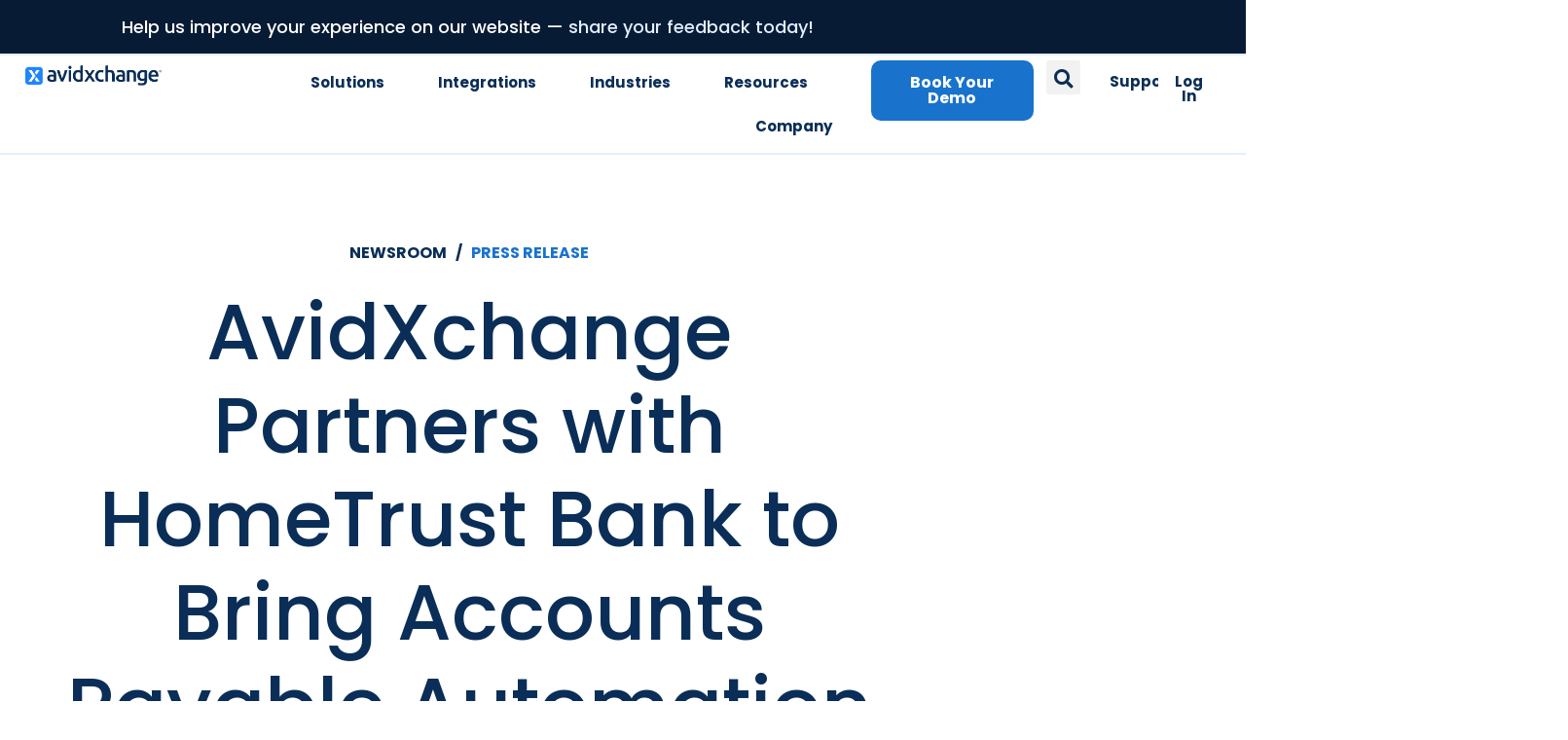

--- FILE ---
content_type: text/html; charset=UTF-8
request_url: https://www.avidxchange.com/press-releases/avidxchange-partners-with-hometrust-bank-to-bring-accounts-payable-automation-and-payment-solutions-to-treasury-customers/
body_size: 57853
content:
<!DOCTYPE html> <html lang="en-US"> <head><script>if(navigator.userAgent.match(/MSIE|Internet Explorer/i)||navigator.userAgent.match(/Trident\/7\..*?rv:11/i)){let e=document.location.href;if(!e.match(/[?&]nonitro/)){if(e.indexOf("?")==-1){if(e.indexOf("#")==-1){document.location.href=e+"?nonitro=1"}else{document.location.href=e.replace("#","?nonitro=1#")}}else{if(e.indexOf("#")==-1){document.location.href=e+"&nonitro=1"}else{document.location.href=e.replace("#","&nonitro=1#")}}}}</script><link rel="preconnect" href="https://www.google.com" /><link rel="preconnect" href="https://cdn-ildblbb.nitrocdn.com" /><meta charset="UTF-8" /><meta name="viewport" content="width=device-width, initial-scale=1.0, viewport-fit=cover" /><meta name='robots' content='index, follow, max-image-preview:large, max-snippet:-1, max-video-preview:-1' /><title>AvidXchange Partners With HomeTrust Bank | AvidXchange</title><meta name="description" content="Learn more about how AvidXchange partnered with HomeTrust Bank to bring accounts payable automation solutions to treasury customers." /><meta property="og:locale" content="en_US" /><meta property="og:type" content="article" /><meta property="og:title" content="AvidXchange Partners with HomeTrust Bank to Bring Accounts Payable Automation and Payment Solutions to Treasury Customers" /><meta property="og:description" content="Learn more about how AvidXchange partnered with HomeTrust Bank to bring accounts payable automation solutions to treasury customers." /><meta property="og:url" content="https://www.avidxchange.com/press-releases/avidxchange-partners-with-hometrust-bank-to-bring-accounts-payable-automation-and-payment-solutions-to-treasury-customers/" /><meta property="og:site_name" content="AvidXchange" /><meta property="article:publisher" content="https://www.facebook.com/pages/AvidXchange-Inc/60903098932" /><meta property="article:modified_time" content="2025-08-05T18:01:13+00:00" /><meta property="og:image" content="https://www.avidxchange.com/wp-content/uploads/2022/11/MicrosoftTeams-image-9.png" /><meta property="og:image:width" content="1200" /><meta property="og:image:height" content="630" /><meta property="og:image:type" content="image/png" /><meta name="twitter:card" content="summary_large_image" /><meta name="twitter:site" content="@AvidXchange" /><meta name="twitter:label1" content="Est. reading time" /><meta name="twitter:data1" content="3 minutes" /><meta name="ahrefs-site-verification" content="51953d4ca529cabd35e7c50f0a0cfe6f560fe7a3b9f9bc5e95bc58a7caf21b6d" /><meta name="msvalidate.01" content="08BA8E48254CF372E6130BD4F13735F8" /><meta name="generator" content="speculation-rules 1.6.0" /><meta name="generator" content="Elementor 3.34.2; features: additional_custom_breakpoints; settings: css_print_method-external, google_font-enabled, font_display-auto" /><meta name="theme-color" content="#FFF" /><meta name="msapplication-TileImage" content="https://www.avidxchange.com/wp-content/uploads/2023/03/cropped-favicon-bright-blue-1-270x270.png" /><meta name="generator" content="NitroPack" /><script>var NPSH,NitroScrollHelper;NPSH=NitroScrollHelper=function(){let e=null;const o=window.sessionStorage.getItem("nitroScrollPos");function t(){let e=JSON.parse(window.sessionStorage.getItem("nitroScrollPos"))||{};if(typeof e!=="object"){e={}}e[document.URL]=window.scrollY;window.sessionStorage.setItem("nitroScrollPos",JSON.stringify(e))}window.addEventListener("scroll",function(){if(e!==null){clearTimeout(e)}e=setTimeout(t,200)},{passive:true});let r={};r.getScrollPos=()=>{if(!o){return 0}const e=JSON.parse(o);return e[document.URL]||0};r.isScrolled=()=>{return r.getScrollPos()>document.documentElement.clientHeight*.5};return r}();</script><script>(function(){var a=false;var e=document.documentElement.classList;var i=navigator.userAgent.toLowerCase();var n=["android","iphone","ipad"];var r=n.length;var o;var d=null;for(var t=0;t<r;t++){o=n[t];if(i.indexOf(o)>-1)d=o;if(e.contains(o)){a=true;e.remove(o)}}if(a&&d){e.add(d);if(d=="iphone"||d=="ipad"){e.add("ios")}}})();</script><script type="text/worker" id="nitro-web-worker">var preloadRequests=0;var remainingCount={};var baseURI="";self.onmessage=function(e){switch(e.data.cmd){case"RESOURCE_PRELOAD":var o=e.data.requestId;remainingCount[o]=0;e.data.resources.forEach(function(e){preload(e,function(o){return function(){console.log(o+" DONE: "+e);if(--remainingCount[o]==0){self.postMessage({cmd:"RESOURCE_PRELOAD",requestId:o})}}}(o));remainingCount[o]++});break;case"SET_BASEURI":baseURI=e.data.uri;break}};async function preload(e,o){if(typeof URL!=="undefined"&&baseURI){try{var a=new URL(e,baseURI);e=a.href}catch(e){console.log("Worker error: "+e.message)}}console.log("Preloading "+e);try{var n=new Request(e,{mode:"no-cors",redirect:"follow"});await fetch(n);o()}catch(a){console.log(a);var r=new XMLHttpRequest;r.responseType="blob";r.onload=o;r.onerror=o;r.open("GET",e,true);r.send()}}</script><script id="nprl">(()=>{if(window.NPRL!=undefined)return;(function(e){var t=e.prototype;t.after||(t.after=function(){var e,t=arguments,n=t.length,r=0,i=this,o=i.parentNode,a=Node,c=String,u=document;if(o!==null){while(r<n){(e=t[r])instanceof a?(i=i.nextSibling)!==null?o.insertBefore(e,i):o.appendChild(e):o.appendChild(u.createTextNode(c(e)));++r}}})})(Element);var e,t;e=t=function(){var t=false;var r=window.URL||window.webkitURL;var i=true;var o=true;var a=2;var c=null;var u=null;var d=true;var s=window.nitroGtmExcludes!=undefined;var l=s?JSON.parse(atob(window.nitroGtmExcludes)).map(e=>new RegExp(e)):[];var f;var m;var v=null;var p=null;var g=null;var h={touch:["touchmove","touchend"],default:["mousemove","click","keydown","wheel"]};var E=true;var y=[];var w=false;var b=[];var S=0;var N=0;var L=false;var T=0;var R=null;var O=false;var A=false;var C=false;var P=[];var I=[];var M=[];var k=[];var x=false;var _={};var j=new Map;var B="noModule"in HTMLScriptElement.prototype;var q=requestAnimationFrame||mozRequestAnimationFrame||webkitRequestAnimationFrame||msRequestAnimationFrame;const D="gtm.js?id=";function H(e,t){if(!_[e]){_[e]=[]}_[e].push(t)}function U(e,t){if(_[e]){var n=0,r=_[e];for(var n=0;n<r.length;n++){r[n].call(this,t)}}}function Y(){(function(e,t){var r=null;var i=function(e){r(e)};var o=null;var a={};var c=null;var u=null;var d=0;e.addEventListener(t,function(r){if(["load","DOMContentLoaded"].indexOf(t)!=-1){if(u){Q(function(){e.triggerNitroEvent(t)})}c=true}else if(t=="readystatechange"){d++;n.ogReadyState=d==1?"interactive":"complete";if(u&&u>=d){n.documentReadyState=n.ogReadyState;Q(function(){e.triggerNitroEvent(t)})}}});e.addEventListener(t+"Nitro",function(e){if(["load","DOMContentLoaded"].indexOf(t)!=-1){if(!c){e.preventDefault();e.stopImmediatePropagation()}else{}u=true}else if(t=="readystatechange"){u=n.documentReadyState=="interactive"?1:2;if(d<u){e.preventDefault();e.stopImmediatePropagation()}}});switch(t){case"load":o="onload";break;case"readystatechange":o="onreadystatechange";break;case"pageshow":o="onpageshow";break;default:o=null;break}if(o){Object.defineProperty(e,o,{get:function(){return r},set:function(n){if(typeof n!=="function"){r=null;e.removeEventListener(t+"Nitro",i)}else{if(!r){e.addEventListener(t+"Nitro",i)}r=n}}})}Object.defineProperty(e,"addEventListener"+t,{value:function(r){if(r!=t||!n.startedScriptLoading||document.currentScript&&document.currentScript.hasAttribute("nitro-exclude")){}else{arguments[0]+="Nitro"}e.ogAddEventListener.apply(e,arguments);a[arguments[1]]=arguments[0]}});Object.defineProperty(e,"removeEventListener"+t,{value:function(t){var n=a[arguments[1]];arguments[0]=n;e.ogRemoveEventListener.apply(e,arguments)}});Object.defineProperty(e,"triggerNitroEvent"+t,{value:function(t,n){n=n||e;var r=new Event(t+"Nitro",{bubbles:true});r.isNitroPack=true;Object.defineProperty(r,"type",{get:function(){return t},set:function(){}});Object.defineProperty(r,"target",{get:function(){return n},set:function(){}});e.dispatchEvent(r)}});if(typeof e.triggerNitroEvent==="undefined"){(function(){var t=e.addEventListener;var n=e.removeEventListener;Object.defineProperty(e,"ogAddEventListener",{value:t});Object.defineProperty(e,"ogRemoveEventListener",{value:n});Object.defineProperty(e,"addEventListener",{value:function(n){var r="addEventListener"+n;if(typeof e[r]!=="undefined"){e[r].apply(e,arguments)}else{t.apply(e,arguments)}},writable:true});Object.defineProperty(e,"removeEventListener",{value:function(t){var r="removeEventListener"+t;if(typeof e[r]!=="undefined"){e[r].apply(e,arguments)}else{n.apply(e,arguments)}}});Object.defineProperty(e,"triggerNitroEvent",{value:function(t,n){var r="triggerNitroEvent"+t;if(typeof e[r]!=="undefined"){e[r].apply(e,arguments)}}})})()}}).apply(null,arguments)}Y(window,"load");Y(window,"pageshow");Y(window,"DOMContentLoaded");Y(document,"DOMContentLoaded");Y(document,"readystatechange");try{var F=new Worker(r.createObjectURL(new Blob([document.getElementById("nitro-web-worker").textContent],{type:"text/javascript"})))}catch(e){var F=new Worker("data:text/javascript;base64,"+btoa(document.getElementById("nitro-web-worker").textContent))}F.onmessage=function(e){if(e.data.cmd=="RESOURCE_PRELOAD"){U(e.data.requestId,e)}};if(typeof document.baseURI!=="undefined"){F.postMessage({cmd:"SET_BASEURI",uri:document.baseURI})}var G=function(e){if(--S==0){Q(K)}};var W=function(e){e.target.removeEventListener("load",W);e.target.removeEventListener("error",W);e.target.removeEventListener("nitroTimeout",W);if(e.type!="nitroTimeout"){clearTimeout(e.target.nitroTimeout)}if(--N==0&&S==0){Q(J)}};var X=function(e){var t=e.textContent;try{var n=r.createObjectURL(new Blob([t.replace(/^(?:<!--)?(.*?)(?:-->)?$/gm,"$1")],{type:"text/javascript"}))}catch(e){var n="data:text/javascript;base64,"+btoa(t.replace(/^(?:<!--)?(.*?)(?:-->)?$/gm,"$1"))}return n};var K=function(){n.documentReadyState="interactive";document.triggerNitroEvent("readystatechange");document.triggerNitroEvent("DOMContentLoaded");if(window.pageYOffset||window.pageXOffset){window.dispatchEvent(new Event("scroll"))}A=true;Q(function(){if(N==0){Q(J)}Q($)})};var J=function(){if(!A||O)return;O=true;R.disconnect();en();n.documentReadyState="complete";document.triggerNitroEvent("readystatechange");window.triggerNitroEvent("load",document);window.triggerNitroEvent("pageshow",document);if(window.pageYOffset||window.pageXOffset||location.hash){let e=typeof history.scrollRestoration!=="undefined"&&history.scrollRestoration=="auto";if(e&&typeof NPSH!=="undefined"&&NPSH.getScrollPos()>0&&window.pageYOffset>document.documentElement.clientHeight*.5){window.scrollTo(0,NPSH.getScrollPos())}else if(location.hash){try{let e=document.querySelector(location.hash);if(e){e.scrollIntoView()}}catch(e){}}}var e=null;if(a==1){e=eo}else{e=eu}Q(e)};var Q=function(e){setTimeout(e,0)};var V=function(e){if(e.type=="touchend"||e.type=="click"){g=e}};var $=function(){if(d&&g){setTimeout(function(e){return function(){var t=function(e,t,n){var r=new Event(e,{bubbles:true,cancelable:true});if(e=="click"){r.clientX=t;r.clientY=n}else{r.touches=[{clientX:t,clientY:n}]}return r};var n;if(e.type=="touchend"){var r=e.changedTouches[0];n=document.elementFromPoint(r.clientX,r.clientY);n.dispatchEvent(t("touchstart"),r.clientX,r.clientY);n.dispatchEvent(t("touchend"),r.clientX,r.clientY);n.dispatchEvent(t("click"),r.clientX,r.clientY)}else if(e.type=="click"){n=document.elementFromPoint(e.clientX,e.clientY);n.dispatchEvent(t("click"),e.clientX,e.clientY)}}}(g),150);g=null}};var z=function(e){if(e.tagName=="SCRIPT"&&!e.hasAttribute("data-nitro-for-id")&&!e.hasAttribute("nitro-document-write")||e.tagName=="IMG"&&(e.hasAttribute("src")||e.hasAttribute("srcset"))||e.tagName=="IFRAME"&&e.hasAttribute("src")||e.tagName=="LINK"&&e.hasAttribute("href")&&e.hasAttribute("rel")&&e.getAttribute("rel")=="stylesheet"){if(e.tagName==="IFRAME"&&e.src.indexOf("about:blank")>-1){return}var t="";switch(e.tagName){case"LINK":t=e.href;break;case"IMG":if(k.indexOf(e)>-1)return;t=e.srcset||e.src;break;default:t=e.src;break}var n=e.getAttribute("type");if(!t&&e.tagName!=="SCRIPT")return;if((e.tagName=="IMG"||e.tagName=="LINK")&&(t.indexOf("data:")===0||t.indexOf("blob:")===0))return;if(e.tagName=="SCRIPT"&&n&&n!=="text/javascript"&&n!=="application/javascript"){if(n!=="module"||!B)return}if(e.tagName==="SCRIPT"){if(k.indexOf(e)>-1)return;if(e.noModule&&B){return}let t=null;if(document.currentScript){if(document.currentScript.src&&document.currentScript.src.indexOf(D)>-1){t=document.currentScript}if(document.currentScript.hasAttribute("data-nitro-gtm-id")){e.setAttribute("data-nitro-gtm-id",document.currentScript.getAttribute("data-nitro-gtm-id"))}}else if(window.nitroCurrentScript){if(window.nitroCurrentScript.src&&window.nitroCurrentScript.src.indexOf(D)>-1){t=window.nitroCurrentScript}}if(t&&s){let n=false;for(const t of l){n=e.src?t.test(e.src):t.test(e.textContent);if(n){break}}if(!n){e.type="text/googletagmanagerscript";let n=t.hasAttribute("data-nitro-gtm-id")?t.getAttribute("data-nitro-gtm-id"):t.id;if(!j.has(n)){j.set(n,[])}let r=j.get(n);r.push(e);return}}if(!e.src){if(e.textContent.length>0){e.textContent+="\n;if(document.currentScript.nitroTimeout) {clearTimeout(document.currentScript.nitroTimeout);}; setTimeout(function() { this.dispatchEvent(new Event('load')); }.bind(document.currentScript), 0);"}else{return}}else{}k.push(e)}if(!e.hasOwnProperty("nitroTimeout")){N++;e.addEventListener("load",W,true);e.addEventListener("error",W,true);e.addEventListener("nitroTimeout",W,true);e.nitroTimeout=setTimeout(function(){console.log("Resource timed out",e);e.dispatchEvent(new Event("nitroTimeout"))},5e3)}}};var Z=function(e){if(e.hasOwnProperty("nitroTimeout")&&e.nitroTimeout){clearTimeout(e.nitroTimeout);e.nitroTimeout=null;e.dispatchEvent(new Event("nitroTimeout"))}};document.documentElement.addEventListener("load",function(e){if(e.target.tagName=="SCRIPT"||e.target.tagName=="IMG"){k.push(e.target)}},true);document.documentElement.addEventListener("error",function(e){if(e.target.tagName=="SCRIPT"||e.target.tagName=="IMG"){k.push(e.target)}},true);var ee=["appendChild","replaceChild","insertBefore","prepend","append","before","after","replaceWith","insertAdjacentElement"];var et=function(){if(s){window._nitro_setTimeout=window.setTimeout;window.setTimeout=function(e,t,...n){let r=document.currentScript||window.nitroCurrentScript;if(!r||r.src&&r.src.indexOf(D)==-1){return window._nitro_setTimeout.call(window,e,t,...n)}return window._nitro_setTimeout.call(window,function(e,t){return function(...n){window.nitroCurrentScript=e;t(...n)}}(r,e),t,...n)}}ee.forEach(function(e){HTMLElement.prototype["og"+e]=HTMLElement.prototype[e];HTMLElement.prototype[e]=function(...t){if(this.parentNode||this===document.documentElement){switch(e){case"replaceChild":case"insertBefore":t.pop();break;case"insertAdjacentElement":t.shift();break}t.forEach(function(e){if(!e)return;if(e.tagName=="SCRIPT"){z(e)}else{if(e.children&&e.children.length>0){e.querySelectorAll("script").forEach(z)}}})}return this["og"+e].apply(this,arguments)}})};var en=function(){if(s&&typeof window._nitro_setTimeout==="function"){window.setTimeout=window._nitro_setTimeout}ee.forEach(function(e){HTMLElement.prototype[e]=HTMLElement.prototype["og"+e]})};var er=async function(){if(o){ef(f);ef(V);if(v){clearTimeout(v);v=null}}if(T===1){L=true;return}else if(T===0){T=-1}n.startedScriptLoading=true;Object.defineProperty(document,"readyState",{get:function(){return n.documentReadyState},set:function(){}});var e=document.documentElement;var t={attributes:true,attributeFilter:["src"],childList:true,subtree:true};R=new MutationObserver(function(e,t){e.forEach(function(e){if(e.type=="childList"&&e.addedNodes.length>0){e.addedNodes.forEach(function(e){if(!document.documentElement.contains(e)){return}if(e.tagName=="IMG"||e.tagName=="IFRAME"||e.tagName=="LINK"){z(e)}})}if(e.type=="childList"&&e.removedNodes.length>0){e.removedNodes.forEach(function(e){if(e.tagName=="IFRAME"||e.tagName=="LINK"){Z(e)}})}if(e.type=="attributes"){var t=e.target;if(!document.documentElement.contains(t)){return}if(t.tagName=="IFRAME"||t.tagName=="LINK"||t.tagName=="IMG"||t.tagName=="SCRIPT"){z(t)}}})});R.observe(e,t);if(!s){et()}await Promise.all(P);var r=b.shift();var i=null;var a=false;while(r){var c;var u=JSON.parse(atob(r.meta));var d=u.delay;if(r.type=="inline"){var l=document.getElementById(r.id);if(l){l.remove()}else{r=b.shift();continue}c=X(l);if(c===false){r=b.shift();continue}}else{c=r.src}if(!a&&r.type!="inline"&&(typeof u.attributes.async!="undefined"||typeof u.attributes.defer!="undefined")){if(i===null){i=r}else if(i===r){a=true}if(!a){b.push(r);r=b.shift();continue}}var m=document.createElement("script");m.src=c;m.setAttribute("data-nitro-for-id",r.id);for(var p in u.attributes){try{if(u.attributes[p]===false){m.setAttribute(p,"")}else{m.setAttribute(p,u.attributes[p])}}catch(e){console.log("Error while setting script attribute",m,e)}}m.async=false;if(u.canonicalLink!=""&&Object.getOwnPropertyDescriptor(m,"src")?.configurable!==false){(e=>{Object.defineProperty(m,"src",{get:function(){return e.canonicalLink},set:function(){}})})(u)}if(d){setTimeout((function(e,t){var n=document.querySelector("[data-nitro-marker-id='"+t+"']");if(n){n.after(e)}else{document.head.appendChild(e)}}).bind(null,m,r.id),d)}else{m.addEventListener("load",G);m.addEventListener("error",G);if(!m.noModule||!B){S++}var g=document.querySelector("[data-nitro-marker-id='"+r.id+"']");if(g){Q(function(e,t){return function(){e.after(t)}}(g,m))}else{Q(function(e){return function(){document.head.appendChild(e)}}(m))}}r=b.shift()}};var ei=function(){var e=document.getElementById("nitro-deferred-styles");var t=document.createElement("div");t.innerHTML=e.textContent;return t};var eo=async function(e){isPreload=e&&e.type=="NitroPreload";if(!isPreload){T=-1;E=false;if(o){ef(f);ef(V);if(v){clearTimeout(v);v=null}}}if(w===false){var t=ei();let e=t.querySelectorAll('style,link[rel="stylesheet"]');w=e.length;if(w){let e=document.getElementById("nitro-deferred-styles-marker");e.replaceWith.apply(e,t.childNodes)}else if(isPreload){Q(ed)}else{es()}}else if(w===0&&!isPreload){es()}};var ea=function(){var e=ei();var t=e.childNodes;var n;var r=[];for(var i=0;i<t.length;i++){n=t[i];if(n.href){r.push(n.href)}}var o="css-preload";H(o,function(e){eo(new Event("NitroPreload"))});if(r.length){F.postMessage({cmd:"RESOURCE_PRELOAD",resources:r,requestId:o})}else{Q(function(){U(o)})}};var ec=function(){if(T===-1)return;T=1;var e=[];var t,n;for(var r=0;r<b.length;r++){t=b[r];if(t.type!="inline"){if(t.src){n=JSON.parse(atob(t.meta));if(n.delay)continue;if(n.attributes.type&&n.attributes.type=="module"&&!B)continue;e.push(t.src)}}}if(e.length){var i="js-preload";H(i,function(e){T=2;if(L){Q(er)}});F.postMessage({cmd:"RESOURCE_PRELOAD",resources:e,requestId:i})}};var eu=function(){while(I.length){style=I.shift();if(style.hasAttribute("nitropack-onload")){style.setAttribute("onload",style.getAttribute("nitropack-onload"));Q(function(e){return function(){e.dispatchEvent(new Event("load"))}}(style))}}while(M.length){style=M.shift();if(style.hasAttribute("nitropack-onerror")){style.setAttribute("onerror",style.getAttribute("nitropack-onerror"));Q(function(e){return function(){e.dispatchEvent(new Event("error"))}}(style))}}};var ed=function(){if(!x){if(i){Q(function(){var e=document.getElementById("nitro-critical-css");if(e){e.remove()}})}x=true;onStylesLoadEvent=new Event("NitroStylesLoaded");onStylesLoadEvent.isNitroPack=true;window.dispatchEvent(onStylesLoadEvent)}};var es=function(){if(a==2){Q(er)}else{eu()}};var el=function(e){m.forEach(function(t){document.addEventListener(t,e,true)})};var ef=function(e){m.forEach(function(t){document.removeEventListener(t,e,true)})};if(s){et()}return{setAutoRemoveCriticalCss:function(e){i=e},registerScript:function(e,t,n){b.push({type:"remote",src:e,id:t,meta:n})},registerInlineScript:function(e,t){b.push({type:"inline",id:e,meta:t})},registerStyle:function(e,t,n){y.push({href:e,rel:t,media:n})},onLoadStyle:function(e){I.push(e);if(w!==false&&--w==0){Q(ed);if(E){E=false}else{es()}}},onErrorStyle:function(e){M.push(e);if(w!==false&&--w==0){Q(ed);if(E){E=false}else{es()}}},loadJs:function(e,t){if(!e.src){var n=X(e);if(n!==false){e.src=n;e.textContent=""}}if(t){Q(function(e,t){return function(){e.after(t)}}(t,e))}else{Q(function(e){return function(){document.head.appendChild(e)}}(e))}},loadQueuedResources:async function(){window.dispatchEvent(new Event("NitroBootStart"));if(p){clearTimeout(p);p=null}window.removeEventListener("load",e.loadQueuedResources);f=a==1?er:eo;if(!o||g){Q(f)}else{if(navigator.userAgent.indexOf(" Edge/")==-1){ea();H("css-preload",ec)}el(f);if(u){if(c){v=setTimeout(f,c)}}else{}}},fontPreload:function(e){var t="critical-fonts";H(t,function(e){document.getElementById("nitro-critical-fonts").type="text/css"});F.postMessage({cmd:"RESOURCE_PRELOAD",resources:e,requestId:t})},boot:function(){if(t)return;t=true;C=typeof NPSH!=="undefined"&&NPSH.isScrolled();let n=document.prerendering;if(location.hash||C||n){o=false}m=h.default.concat(h.touch);p=setTimeout(e.loadQueuedResources,1500);el(V);if(C){e.loadQueuedResources()}else{window.addEventListener("load",e.loadQueuedResources)}},addPrerequisite:function(e){P.push(e)},getTagManagerNodes:function(e){if(!e)return j;return j.get(e)??[]}}}();var n,r;n=r=function(){var t=document.write;return{documentWrite:function(n,r){if(n&&n.hasAttribute("nitro-exclude")){return t.call(document,r)}var i=null;if(n.documentWriteContainer){i=n.documentWriteContainer}else{i=document.createElement("span");n.documentWriteContainer=i}var o=null;if(n){if(n.hasAttribute("data-nitro-for-id")){o=document.querySelector('template[data-nitro-marker-id="'+n.getAttribute("data-nitro-for-id")+'"]')}else{o=n}}i.innerHTML+=r;i.querySelectorAll("script").forEach(function(e){e.setAttribute("nitro-document-write","")});if(!i.parentNode){if(o){o.parentNode.insertBefore(i,o)}else{document.body.appendChild(i)}}var a=document.createElement("span");a.innerHTML=r;var c=a.querySelectorAll("script");if(c.length){c.forEach(function(t){var n=t.getAttributeNames();var r=document.createElement("script");n.forEach(function(e){r.setAttribute(e,t.getAttribute(e))});r.async=false;if(!t.src&&t.textContent){r.textContent=t.textContent}e.loadJs(r,o)})}},TrustLogo:function(e,t){var n=document.getElementById(e);var r=document.createElement("img");r.src=t;n.parentNode.insertBefore(r,n)},documentReadyState:"loading",ogReadyState:document.readyState,startedScriptLoading:false,loadScriptDelayed:function(e,t){setTimeout(function(){var t=document.createElement("script");t.src=e;document.head.appendChild(t)},t)}}}();document.write=function(e){n.documentWrite(document.currentScript,e)};document.writeln=function(e){n.documentWrite(document.currentScript,e+"\n")};window.NPRL=e;window.NitroResourceLoader=t;window.NPh=n;window.NitroPackHelper=r})();</script><template id="nitro-deferred-styles-marker"></template><style id="nitro-fonts">@font-face{font-family:"Font Awesome 5 Free";font-style:normal;font-weight:900;font-display:swap;src:url("https://cdn-ildblbb.nitrocdn.com/lUvXXzHaYVeTaRAYwkJmzliQlBGvyYRD/assets/static/source/rev-757a28f/www.avidxchange.com/wp-content/plugins/elementor/assets/lib/font-awesome/webfonts/fa-solid-900.eot");src:url("https://cdn-ildblbb.nitrocdn.com/lUvXXzHaYVeTaRAYwkJmzliQlBGvyYRD/assets/static/source/rev-757a28f/www.avidxchange.com/wp-content/plugins/elementor/assets/lib/font-awesome/webfonts/fa-solid-900.woff2") format("woff2")}@font-face{font-family:eicons;src:url("https://cdn-ildblbb.nitrocdn.com/lUvXXzHaYVeTaRAYwkJmzliQlBGvyYRD/assets/static/source/rev-757a28f/www.avidxchange.com/wp-content/plugins/elementor/assets/lib/eicons/fonts/8821ac1c68ece057ef2152fafd4d5dae.eicons.eot");src:url("https://cdn-ildblbb.nitrocdn.com/lUvXXzHaYVeTaRAYwkJmzliQlBGvyYRD/assets/static/source/rev-757a28f/www.avidxchange.com/wp-content/plugins/elementor/assets/lib/eicons/fonts/8821ac1c68ece057ef2152fafd4d5dae.eicons.woff2") format("woff2");font-weight:400;font-style:normal;font-display:swap}@font-face{font-family:"Font Awesome 5 Free";font-style:normal;font-weight:900;font-display:swap;src:url("https://cdn-ildblbb.nitrocdn.com/lUvXXzHaYVeTaRAYwkJmzliQlBGvyYRD/assets/static/source/rev-757a28f/www.avidxchange.com/wp-content/plugins/elementor/assets/lib/font-awesome/webfonts/fa-solid-900.eot");src:url("https://cdn-ildblbb.nitrocdn.com/lUvXXzHaYVeTaRAYwkJmzliQlBGvyYRD/assets/static/source/rev-757a28f/www.avidxchange.com/wp-content/plugins/elementor/assets/lib/font-awesome/webfonts/fa-solid-900.woff2") format("woff2")}@font-face{font-family:"Poppins";font-style:italic;font-weight:100;src:url("https://cdn-ildblbb.nitrocdn.com/lUvXXzHaYVeTaRAYwkJmzliQlBGvyYRD/assets/static/source/rev-757a28f/www.avidxchange.com/wp-content/uploads/elementor/google-fonts/fonts/poppins-pxiayp8kv8jhgfvrjjlme0tmmpkzsq.woff2") format("woff2");unicode-range:U+0100-02BA,U+02BD-02C5,U+02C7-02CC,U+02CE-02D7,U+02DD-02FF,U+0304,U+0308,U+0329,U+1D00-1DBF,U+1E00-1E9F,U+1EF2-1EFF,U+2020,U+20A0-20AB,U+20AD-20C0,U+2113,U+2C60-2C7F,U+A720-A7FF;font-display:swap}@font-face{font-family:"Poppins";font-style:italic;font-weight:100;src:url("https://cdn-ildblbb.nitrocdn.com/lUvXXzHaYVeTaRAYwkJmzliQlBGvyYRD/assets/static/source/rev-757a28f/www.avidxchange.com/wp-content/uploads/elementor/google-fonts/fonts/poppins-pxiayp8kv8jhgfvrjjlme0tcmpi.woff2") format("woff2");unicode-range:U+0000-00FF,U+0131,U+0152-0153,U+02BB-02BC,U+02C6,U+02DA,U+02DC,U+0304,U+0308,U+0329,U+2000-206F,U+20AC,U+2122,U+2191,U+2193,U+2212,U+2215,U+FEFF,U+FFFD;font-display:swap}@font-face{font-family:"Poppins";font-style:italic;font-weight:200;src:url("https://cdn-ildblbb.nitrocdn.com/lUvXXzHaYVeTaRAYwkJmzliQlBGvyYRD/assets/static/source/rev-757a28f/www.avidxchange.com/wp-content/uploads/elementor/google-fonts/fonts/poppins-pxidyp8kv8jhgfvrjjlmv1pvgdeoceg.woff2") format("woff2");unicode-range:U+0100-02BA,U+02BD-02C5,U+02C7-02CC,U+02CE-02D7,U+02DD-02FF,U+0304,U+0308,U+0329,U+1D00-1DBF,U+1E00-1E9F,U+1EF2-1EFF,U+2020,U+20A0-20AB,U+20AD-20C0,U+2113,U+2C60-2C7F,U+A720-A7FF;font-display:swap}@font-face{font-family:"Poppins";font-style:italic;font-weight:200;src:url("https://cdn-ildblbb.nitrocdn.com/lUvXXzHaYVeTaRAYwkJmzliQlBGvyYRD/assets/static/source/rev-757a28f/www.avidxchange.com/wp-content/uploads/elementor/google-fonts/fonts/poppins-pxidyp8kv8jhgfvrjjlmv1pvf9eo.woff2") format("woff2");unicode-range:U+0000-00FF,U+0131,U+0152-0153,U+02BB-02BC,U+02C6,U+02DA,U+02DC,U+0304,U+0308,U+0329,U+2000-206F,U+20AC,U+2122,U+2191,U+2193,U+2212,U+2215,U+FEFF,U+FFFD;font-display:swap}@font-face{font-family:"Poppins";font-style:italic;font-weight:300;src:url("https://cdn-ildblbb.nitrocdn.com/lUvXXzHaYVeTaRAYwkJmzliQlBGvyYRD/assets/static/source/rev-757a28f/www.avidxchange.com/wp-content/uploads/elementor/google-fonts/fonts/poppins-pxidyp8kv8jhgfvrjjlm21lvgdeoceg.woff2") format("woff2");unicode-range:U+0100-02BA,U+02BD-02C5,U+02C7-02CC,U+02CE-02D7,U+02DD-02FF,U+0304,U+0308,U+0329,U+1D00-1DBF,U+1E00-1E9F,U+1EF2-1EFF,U+2020,U+20A0-20AB,U+20AD-20C0,U+2113,U+2C60-2C7F,U+A720-A7FF;font-display:swap}@font-face{font-family:"Poppins";font-style:italic;font-weight:300;src:url("https://cdn-ildblbb.nitrocdn.com/lUvXXzHaYVeTaRAYwkJmzliQlBGvyYRD/assets/static/source/rev-757a28f/www.avidxchange.com/wp-content/uploads/elementor/google-fonts/fonts/poppins-pxidyp8kv8jhgfvrjjlm21lvf9eo.woff2") format("woff2");unicode-range:U+0000-00FF,U+0131,U+0152-0153,U+02BB-02BC,U+02C6,U+02DA,U+02DC,U+0304,U+0308,U+0329,U+2000-206F,U+20AC,U+2122,U+2191,U+2193,U+2212,U+2215,U+FEFF,U+FFFD;font-display:swap}@font-face{font-family:"Poppins";font-style:italic;font-weight:400;src:url("https://cdn-ildblbb.nitrocdn.com/lUvXXzHaYVeTaRAYwkJmzliQlBGvyYRD/assets/static/source/rev-757a28f/www.avidxchange.com/wp-content/uploads/elementor/google-fonts/fonts/poppins-pxigyp8kv8jhgfvrjjlufntakpy.woff2") format("woff2");unicode-range:U+0100-02BA,U+02BD-02C5,U+02C7-02CC,U+02CE-02D7,U+02DD-02FF,U+0304,U+0308,U+0329,U+1D00-1DBF,U+1E00-1E9F,U+1EF2-1EFF,U+2020,U+20A0-20AB,U+20AD-20C0,U+2113,U+2C60-2C7F,U+A720-A7FF;font-display:swap}@font-face{font-family:"Poppins";font-style:italic;font-weight:400;src:url("https://cdn-ildblbb.nitrocdn.com/lUvXXzHaYVeTaRAYwkJmzliQlBGvyYRD/assets/static/source/rev-757a28f/www.avidxchange.com/wp-content/uploads/elementor/google-fonts/fonts/poppins-pxigyp8kv8jhgfvrjjluchta.woff2") format("woff2");unicode-range:U+0000-00FF,U+0131,U+0152-0153,U+02BB-02BC,U+02C6,U+02DA,U+02DC,U+0304,U+0308,U+0329,U+2000-206F,U+20AC,U+2122,U+2191,U+2193,U+2212,U+2215,U+FEFF,U+FFFD;font-display:swap}@font-face{font-family:"Poppins";font-style:italic;font-weight:500;src:url("https://cdn-ildblbb.nitrocdn.com/lUvXXzHaYVeTaRAYwkJmzliQlBGvyYRD/assets/static/source/rev-757a28f/www.avidxchange.com/wp-content/uploads/elementor/google-fonts/fonts/poppins-pxidyp8kv8jhgfvrjjlmg1hvgdeoceg.woff2") format("woff2");unicode-range:U+0100-02BA,U+02BD-02C5,U+02C7-02CC,U+02CE-02D7,U+02DD-02FF,U+0304,U+0308,U+0329,U+1D00-1DBF,U+1E00-1E9F,U+1EF2-1EFF,U+2020,U+20A0-20AB,U+20AD-20C0,U+2113,U+2C60-2C7F,U+A720-A7FF;font-display:swap}@font-face{font-family:"Poppins";font-style:italic;font-weight:500;src:url("https://cdn-ildblbb.nitrocdn.com/lUvXXzHaYVeTaRAYwkJmzliQlBGvyYRD/assets/static/source/rev-757a28f/www.avidxchange.com/wp-content/uploads/elementor/google-fonts/fonts/poppins-pxidyp8kv8jhgfvrjjlmg1hvf9eo.woff2") format("woff2");unicode-range:U+0000-00FF,U+0131,U+0152-0153,U+02BB-02BC,U+02C6,U+02DA,U+02DC,U+0304,U+0308,U+0329,U+2000-206F,U+20AC,U+2122,U+2191,U+2193,U+2212,U+2215,U+FEFF,U+FFFD;font-display:swap}@font-face{font-family:"Poppins";font-style:italic;font-weight:600;src:url("https://cdn-ildblbb.nitrocdn.com/lUvXXzHaYVeTaRAYwkJmzliQlBGvyYRD/assets/static/source/rev-757a28f/www.avidxchange.com/wp-content/uploads/elementor/google-fonts/fonts/poppins-pxidyp8kv8jhgfvrjjlmr19vgdeoceg.woff2") format("woff2");unicode-range:U+0100-02BA,U+02BD-02C5,U+02C7-02CC,U+02CE-02D7,U+02DD-02FF,U+0304,U+0308,U+0329,U+1D00-1DBF,U+1E00-1E9F,U+1EF2-1EFF,U+2020,U+20A0-20AB,U+20AD-20C0,U+2113,U+2C60-2C7F,U+A720-A7FF;font-display:swap}@font-face{font-family:"Poppins";font-style:italic;font-weight:600;src:url("https://cdn-ildblbb.nitrocdn.com/lUvXXzHaYVeTaRAYwkJmzliQlBGvyYRD/assets/static/source/rev-757a28f/www.avidxchange.com/wp-content/uploads/elementor/google-fonts/fonts/poppins-pxidyp8kv8jhgfvrjjlmr19vf9eo.woff2") format("woff2");unicode-range:U+0000-00FF,U+0131,U+0152-0153,U+02BB-02BC,U+02C6,U+02DA,U+02DC,U+0304,U+0308,U+0329,U+2000-206F,U+20AC,U+2122,U+2191,U+2193,U+2212,U+2215,U+FEFF,U+FFFD;font-display:swap}@font-face{font-family:"Poppins";font-style:italic;font-weight:700;src:url("https://cdn-ildblbb.nitrocdn.com/lUvXXzHaYVeTaRAYwkJmzliQlBGvyYRD/assets/static/source/rev-757a28f/www.avidxchange.com/wp-content/uploads/elementor/google-fonts/fonts/poppins-pxidyp8kv8jhgfvrjjlmy15vgdeoceg.woff2") format("woff2");unicode-range:U+0100-02BA,U+02BD-02C5,U+02C7-02CC,U+02CE-02D7,U+02DD-02FF,U+0304,U+0308,U+0329,U+1D00-1DBF,U+1E00-1E9F,U+1EF2-1EFF,U+2020,U+20A0-20AB,U+20AD-20C0,U+2113,U+2C60-2C7F,U+A720-A7FF;font-display:swap}@font-face{font-family:"Poppins";font-style:italic;font-weight:700;src:url("https://cdn-ildblbb.nitrocdn.com/lUvXXzHaYVeTaRAYwkJmzliQlBGvyYRD/assets/static/source/rev-757a28f/www.avidxchange.com/wp-content/uploads/elementor/google-fonts/fonts/poppins-pxidyp8kv8jhgfvrjjlmy15vf9eo.woff2") format("woff2");unicode-range:U+0000-00FF,U+0131,U+0152-0153,U+02BB-02BC,U+02C6,U+02DA,U+02DC,U+0304,U+0308,U+0329,U+2000-206F,U+20AC,U+2122,U+2191,U+2193,U+2212,U+2215,U+FEFF,U+FFFD;font-display:swap}@font-face{font-family:"Poppins";font-style:italic;font-weight:800;src:url("https://cdn-ildblbb.nitrocdn.com/lUvXXzHaYVeTaRAYwkJmzliQlBGvyYRD/assets/static/source/rev-757a28f/www.avidxchange.com/wp-content/uploads/elementor/google-fonts/fonts/poppins-pxidyp8kv8jhgfvrjjlm111vgdeoceg.woff2") format("woff2");unicode-range:U+0100-02BA,U+02BD-02C5,U+02C7-02CC,U+02CE-02D7,U+02DD-02FF,U+0304,U+0308,U+0329,U+1D00-1DBF,U+1E00-1E9F,U+1EF2-1EFF,U+2020,U+20A0-20AB,U+20AD-20C0,U+2113,U+2C60-2C7F,U+A720-A7FF;font-display:swap}@font-face{font-family:"Poppins";font-style:italic;font-weight:800;src:url("https://cdn-ildblbb.nitrocdn.com/lUvXXzHaYVeTaRAYwkJmzliQlBGvyYRD/assets/static/source/rev-757a28f/www.avidxchange.com/wp-content/uploads/elementor/google-fonts/fonts/poppins-pxidyp8kv8jhgfvrjjlm111vf9eo.woff2") format("woff2");unicode-range:U+0000-00FF,U+0131,U+0152-0153,U+02BB-02BC,U+02C6,U+02DA,U+02DC,U+0304,U+0308,U+0329,U+2000-206F,U+20AC,U+2122,U+2191,U+2193,U+2212,U+2215,U+FEFF,U+FFFD;font-display:swap}@font-face{font-family:"Poppins";font-style:italic;font-weight:900;src:url("https://cdn-ildblbb.nitrocdn.com/lUvXXzHaYVeTaRAYwkJmzliQlBGvyYRD/assets/static/source/rev-757a28f/www.avidxchange.com/wp-content/uploads/elementor/google-fonts/fonts/poppins-pxidyp8kv8jhgfvrjjlm81xvgdeoceg.woff2") format("woff2");unicode-range:U+0100-02BA,U+02BD-02C5,U+02C7-02CC,U+02CE-02D7,U+02DD-02FF,U+0304,U+0308,U+0329,U+1D00-1DBF,U+1E00-1E9F,U+1EF2-1EFF,U+2020,U+20A0-20AB,U+20AD-20C0,U+2113,U+2C60-2C7F,U+A720-A7FF;font-display:swap}@font-face{font-family:"Poppins";font-style:italic;font-weight:900;src:url("https://cdn-ildblbb.nitrocdn.com/lUvXXzHaYVeTaRAYwkJmzliQlBGvyYRD/assets/static/source/rev-757a28f/www.avidxchange.com/wp-content/uploads/elementor/google-fonts/fonts/poppins-pxidyp8kv8jhgfvrjjlm81xvf9eo.woff2") format("woff2");unicode-range:U+0000-00FF,U+0131,U+0152-0153,U+02BB-02BC,U+02C6,U+02DA,U+02DC,U+0304,U+0308,U+0329,U+2000-206F,U+20AC,U+2122,U+2191,U+2193,U+2212,U+2215,U+FEFF,U+FFFD;font-display:swap}@font-face{font-family:"Poppins";font-style:normal;font-weight:100;src:url("https://cdn-ildblbb.nitrocdn.com/lUvXXzHaYVeTaRAYwkJmzliQlBGvyYRD/assets/static/source/rev-757a28f/www.avidxchange.com/wp-content/uploads/elementor/google-fonts/fonts/poppins-pxigyp8kv8jhgfvrlptufntakpy.woff2") format("woff2");unicode-range:U+0100-02BA,U+02BD-02C5,U+02C7-02CC,U+02CE-02D7,U+02DD-02FF,U+0304,U+0308,U+0329,U+1D00-1DBF,U+1E00-1E9F,U+1EF2-1EFF,U+2020,U+20A0-20AB,U+20AD-20C0,U+2113,U+2C60-2C7F,U+A720-A7FF;font-display:swap}@font-face{font-family:"Poppins";font-style:normal;font-weight:100;src:url("https://cdn-ildblbb.nitrocdn.com/lUvXXzHaYVeTaRAYwkJmzliQlBGvyYRD/assets/static/source/rev-757a28f/www.avidxchange.com/wp-content/uploads/elementor/google-fonts/fonts/poppins-pxigyp8kv8jhgfvrlptuchta.woff2") format("woff2");unicode-range:U+0000-00FF,U+0131,U+0152-0153,U+02BB-02BC,U+02C6,U+02DA,U+02DC,U+0304,U+0308,U+0329,U+2000-206F,U+20AC,U+2122,U+2191,U+2193,U+2212,U+2215,U+FEFF,U+FFFD;font-display:swap}@font-face{font-family:"Poppins";font-style:normal;font-weight:200;src:url("https://cdn-ildblbb.nitrocdn.com/lUvXXzHaYVeTaRAYwkJmzliQlBGvyYRD/assets/static/source/rev-757a28f/www.avidxchange.com/wp-content/uploads/elementor/google-fonts/fonts/poppins-pxibyp8kv8jhgfvrlfj_z1jlfc-k.woff2") format("woff2");unicode-range:U+0100-02BA,U+02BD-02C5,U+02C7-02CC,U+02CE-02D7,U+02DD-02FF,U+0304,U+0308,U+0329,U+1D00-1DBF,U+1E00-1E9F,U+1EF2-1EFF,U+2020,U+20A0-20AB,U+20AD-20C0,U+2113,U+2C60-2C7F,U+A720-A7FF;font-display:swap}@font-face{font-family:"Poppins";font-style:normal;font-weight:200;src:url("https://cdn-ildblbb.nitrocdn.com/lUvXXzHaYVeTaRAYwkJmzliQlBGvyYRD/assets/static/source/rev-757a28f/www.avidxchange.com/wp-content/uploads/elementor/google-fonts/fonts/poppins-pxibyp8kv8jhgfvrlfj_z1xlfq.woff2") format("woff2");unicode-range:U+0000-00FF,U+0131,U+0152-0153,U+02BB-02BC,U+02C6,U+02DA,U+02DC,U+0304,U+0308,U+0329,U+2000-206F,U+20AC,U+2122,U+2191,U+2193,U+2212,U+2215,U+FEFF,U+FFFD;font-display:swap}@font-face{font-family:"Poppins";font-style:normal;font-weight:300;src:url("https://cdn-ildblbb.nitrocdn.com/lUvXXzHaYVeTaRAYwkJmzliQlBGvyYRD/assets/static/source/rev-757a28f/www.avidxchange.com/wp-content/uploads/elementor/google-fonts/fonts/poppins-pxibyp8kv8jhgfvrldz8z1jlfc-k.woff2") format("woff2");unicode-range:U+0100-02BA,U+02BD-02C5,U+02C7-02CC,U+02CE-02D7,U+02DD-02FF,U+0304,U+0308,U+0329,U+1D00-1DBF,U+1E00-1E9F,U+1EF2-1EFF,U+2020,U+20A0-20AB,U+20AD-20C0,U+2113,U+2C60-2C7F,U+A720-A7FF;font-display:swap}@font-face{font-family:"Poppins";font-style:normal;font-weight:300;src:url("https://cdn-ildblbb.nitrocdn.com/lUvXXzHaYVeTaRAYwkJmzliQlBGvyYRD/assets/static/source/rev-757a28f/www.avidxchange.com/wp-content/uploads/elementor/google-fonts/fonts/poppins-pxibyp8kv8jhgfvrldz8z1xlfq.woff2") format("woff2");unicode-range:U+0000-00FF,U+0131,U+0152-0153,U+02BB-02BC,U+02C6,U+02DA,U+02DC,U+0304,U+0308,U+0329,U+2000-206F,U+20AC,U+2122,U+2191,U+2193,U+2212,U+2215,U+FEFF,U+FFFD;font-display:swap}@font-face{font-family:"Poppins";font-style:normal;font-weight:400;src:url("https://cdn-ildblbb.nitrocdn.com/lUvXXzHaYVeTaRAYwkJmzliQlBGvyYRD/assets/static/source/rev-757a28f/www.avidxchange.com/wp-content/uploads/elementor/google-fonts/fonts/poppins-pxieyp8kv8jhgfvrjjnecmne.woff2") format("woff2");unicode-range:U+0100-02BA,U+02BD-02C5,U+02C7-02CC,U+02CE-02D7,U+02DD-02FF,U+0304,U+0308,U+0329,U+1D00-1DBF,U+1E00-1E9F,U+1EF2-1EFF,U+2020,U+20A0-20AB,U+20AD-20C0,U+2113,U+2C60-2C7F,U+A720-A7FF;font-display:swap}@font-face{font-family:"Poppins";font-style:normal;font-weight:400;src:url("https://cdn-ildblbb.nitrocdn.com/lUvXXzHaYVeTaRAYwkJmzliQlBGvyYRD/assets/static/source/rev-757a28f/www.avidxchange.com/wp-content/uploads/elementor/google-fonts/fonts/poppins-pxieyp8kv8jhgfvrjjfecg.woff2") format("woff2");unicode-range:U+0000-00FF,U+0131,U+0152-0153,U+02BB-02BC,U+02C6,U+02DA,U+02DC,U+0304,U+0308,U+0329,U+2000-206F,U+20AC,U+2122,U+2191,U+2193,U+2212,U+2215,U+FEFF,U+FFFD;font-display:swap}@font-face{font-family:"Poppins";font-style:normal;font-weight:500;src:url("https://cdn-ildblbb.nitrocdn.com/lUvXXzHaYVeTaRAYwkJmzliQlBGvyYRD/assets/static/source/rev-757a28f/www.avidxchange.com/wp-content/uploads/elementor/google-fonts/fonts/poppins-pxibyp8kv8jhgfvrlgt9z1jlfc-k.woff2") format("woff2");unicode-range:U+0100-02BA,U+02BD-02C5,U+02C7-02CC,U+02CE-02D7,U+02DD-02FF,U+0304,U+0308,U+0329,U+1D00-1DBF,U+1E00-1E9F,U+1EF2-1EFF,U+2020,U+20A0-20AB,U+20AD-20C0,U+2113,U+2C60-2C7F,U+A720-A7FF;font-display:swap}@font-face{font-family:"Poppins";font-style:normal;font-weight:500;src:url("https://cdn-ildblbb.nitrocdn.com/lUvXXzHaYVeTaRAYwkJmzliQlBGvyYRD/assets/static/source/rev-757a28f/www.avidxchange.com/wp-content/uploads/elementor/google-fonts/fonts/poppins-pxibyp8kv8jhgfvrlgt9z1xlfq.woff2") format("woff2");unicode-range:U+0000-00FF,U+0131,U+0152-0153,U+02BB-02BC,U+02C6,U+02DA,U+02DC,U+0304,U+0308,U+0329,U+2000-206F,U+20AC,U+2122,U+2191,U+2193,U+2212,U+2215,U+FEFF,U+FFFD;font-display:swap}@font-face{font-family:"Poppins";font-style:normal;font-weight:600;src:url("https://cdn-ildblbb.nitrocdn.com/lUvXXzHaYVeTaRAYwkJmzliQlBGvyYRD/assets/static/source/rev-757a28f/www.avidxchange.com/wp-content/uploads/elementor/google-fonts/fonts/poppins-pxibyp8kv8jhgfvrlej6z1jlfc-k.woff2") format("woff2");unicode-range:U+0100-02BA,U+02BD-02C5,U+02C7-02CC,U+02CE-02D7,U+02DD-02FF,U+0304,U+0308,U+0329,U+1D00-1DBF,U+1E00-1E9F,U+1EF2-1EFF,U+2020,U+20A0-20AB,U+20AD-20C0,U+2113,U+2C60-2C7F,U+A720-A7FF;font-display:swap}@font-face{font-family:"Poppins";font-style:normal;font-weight:600;src:url("https://cdn-ildblbb.nitrocdn.com/lUvXXzHaYVeTaRAYwkJmzliQlBGvyYRD/assets/static/source/rev-757a28f/www.avidxchange.com/wp-content/uploads/elementor/google-fonts/fonts/poppins-pxibyp8kv8jhgfvrlej6z1xlfq.woff2") format("woff2");unicode-range:U+0000-00FF,U+0131,U+0152-0153,U+02BB-02BC,U+02C6,U+02DA,U+02DC,U+0304,U+0308,U+0329,U+2000-206F,U+20AC,U+2122,U+2191,U+2193,U+2212,U+2215,U+FEFF,U+FFFD;font-display:swap}@font-face{font-family:"Poppins";font-style:normal;font-weight:700;src:url("https://cdn-ildblbb.nitrocdn.com/lUvXXzHaYVeTaRAYwkJmzliQlBGvyYRD/assets/static/source/rev-757a28f/www.avidxchange.com/wp-content/uploads/elementor/google-fonts/fonts/poppins-pxibyp8kv8jhgfvrlcz7z1jlfc-k.woff2") format("woff2");unicode-range:U+0100-02BA,U+02BD-02C5,U+02C7-02CC,U+02CE-02D7,U+02DD-02FF,U+0304,U+0308,U+0329,U+1D00-1DBF,U+1E00-1E9F,U+1EF2-1EFF,U+2020,U+20A0-20AB,U+20AD-20C0,U+2113,U+2C60-2C7F,U+A720-A7FF;font-display:swap}@font-face{font-family:"Poppins";font-style:normal;font-weight:700;src:url("https://cdn-ildblbb.nitrocdn.com/lUvXXzHaYVeTaRAYwkJmzliQlBGvyYRD/assets/static/source/rev-757a28f/www.avidxchange.com/wp-content/uploads/elementor/google-fonts/fonts/poppins-pxibyp8kv8jhgfvrlcz7z1xlfq.woff2") format("woff2");unicode-range:U+0000-00FF,U+0131,U+0152-0153,U+02BB-02BC,U+02C6,U+02DA,U+02DC,U+0304,U+0308,U+0329,U+2000-206F,U+20AC,U+2122,U+2191,U+2193,U+2212,U+2215,U+FEFF,U+FFFD;font-display:swap}@font-face{font-family:"Poppins";font-style:normal;font-weight:800;src:url("https://cdn-ildblbb.nitrocdn.com/lUvXXzHaYVeTaRAYwkJmzliQlBGvyYRD/assets/static/source/rev-757a28f/www.avidxchange.com/wp-content/uploads/elementor/google-fonts/fonts/poppins-pxibyp8kv8jhgfvrldd4z1jlfc-k.woff2") format("woff2");unicode-range:U+0100-02BA,U+02BD-02C5,U+02C7-02CC,U+02CE-02D7,U+02DD-02FF,U+0304,U+0308,U+0329,U+1D00-1DBF,U+1E00-1E9F,U+1EF2-1EFF,U+2020,U+20A0-20AB,U+20AD-20C0,U+2113,U+2C60-2C7F,U+A720-A7FF;font-display:swap}@font-face{font-family:"Poppins";font-style:normal;font-weight:800;src:url("https://cdn-ildblbb.nitrocdn.com/lUvXXzHaYVeTaRAYwkJmzliQlBGvyYRD/assets/static/source/rev-757a28f/www.avidxchange.com/wp-content/uploads/elementor/google-fonts/fonts/poppins-pxibyp8kv8jhgfvrldd4z1xlfq.woff2") format("woff2");unicode-range:U+0000-00FF,U+0131,U+0152-0153,U+02BB-02BC,U+02C6,U+02DA,U+02DC,U+0304,U+0308,U+0329,U+2000-206F,U+20AC,U+2122,U+2191,U+2193,U+2212,U+2215,U+FEFF,U+FFFD;font-display:swap}@font-face{font-family:"Poppins";font-style:normal;font-weight:900;src:url("https://cdn-ildblbb.nitrocdn.com/lUvXXzHaYVeTaRAYwkJmzliQlBGvyYRD/assets/static/source/rev-757a28f/www.avidxchange.com/wp-content/uploads/elementor/google-fonts/fonts/poppins-pxibyp8kv8jhgfvrlbt5z1jlfc-k.woff2") format("woff2");unicode-range:U+0100-02BA,U+02BD-02C5,U+02C7-02CC,U+02CE-02D7,U+02DD-02FF,U+0304,U+0308,U+0329,U+1D00-1DBF,U+1E00-1E9F,U+1EF2-1EFF,U+2020,U+20A0-20AB,U+20AD-20C0,U+2113,U+2C60-2C7F,U+A720-A7FF;font-display:swap}@font-face{font-family:"Poppins";font-style:normal;font-weight:900;src:url("https://cdn-ildblbb.nitrocdn.com/lUvXXzHaYVeTaRAYwkJmzliQlBGvyYRD/assets/static/source/rev-757a28f/www.avidxchange.com/wp-content/uploads/elementor/google-fonts/fonts/poppins-pxibyp8kv8jhgfvrlbt5z1xlfq.woff2") format("woff2");unicode-range:U+0000-00FF,U+0131,U+0152-0153,U+02BB-02BC,U+02C6,U+02DA,U+02DC,U+0304,U+0308,U+0329,U+2000-206F,U+20AC,U+2122,U+2191,U+2193,U+2212,U+2215,U+FEFF,U+FFFD;font-display:swap}@font-face{font-family:"Font Awesome 5 Free";font-style:normal;font-weight:400;font-display:swap;src:url("https://cdn-ildblbb.nitrocdn.com/lUvXXzHaYVeTaRAYwkJmzliQlBGvyYRD/assets/static/source/rev-757a28f/www.avidxchange.com/wp-content/plugins/elementor/assets/lib/font-awesome/webfonts/fa-regular-400.eot");src:url("https://cdn-ildblbb.nitrocdn.com/lUvXXzHaYVeTaRAYwkJmzliQlBGvyYRD/assets/static/source/rev-757a28f/www.avidxchange.com/wp-content/plugins/elementor/assets/lib/font-awesome/webfonts/fa-regular-400.woff2") format("woff2")}@font-face{font-family:"Poppins";font-style:normal;font-weight:400;font-display:swap;src:url("https://fonts.gstatic.com/s/poppins/v24/pxiEyp8kv8JHgFVrJJbecnFHGPezSQ.woff2") format("woff2");unicode-range:U+0900-097F,U+1CD0-1CF9,U+200C-200D,U+20A8,U+20B9,U+20F0,U+25CC,U+A830-A839,U+A8E0-A8FF,U+11B00-11B09}@font-face{font-family:"Poppins";font-style:normal;font-weight:400;font-display:swap;src:url("https://fonts.gstatic.com/s/poppins/v24/pxiEyp8kv8JHgFVrJJnecnFHGPezSQ.woff2") format("woff2");unicode-range:U+0100-02BA,U+02BD-02C5,U+02C7-02CC,U+02CE-02D7,U+02DD-02FF,U+0304,U+0308,U+0329,U+1D00-1DBF,U+1E00-1E9F,U+1EF2-1EFF,U+2020,U+20A0-20AB,U+20AD-20C0,U+2113,U+2C60-2C7F,U+A720-A7FF}@font-face{font-family:"Poppins";font-style:normal;font-weight:400;font-display:swap;src:url("https://fonts.gstatic.com/s/poppins/v24/pxiEyp8kv8JHgFVrJJfecnFHGPc.woff2") format("woff2");unicode-range:U+0000-00FF,U+0131,U+0152-0153,U+02BB-02BC,U+02C6,U+02DA,U+02DC,U+0304,U+0308,U+0329,U+2000-206F,U+20AC,U+2122,U+2191,U+2193,U+2212,U+2215,U+FEFF,U+FFFD}@font-face{font-family:"Poppins";font-style:normal;font-weight:600;font-display:swap;src:url("https://fonts.gstatic.com/s/poppins/v24/pxiByp8kv8JHgFVrLEj6Z11lFd2JQEl8qw.woff2") format("woff2");unicode-range:U+0900-097F,U+1CD0-1CF9,U+200C-200D,U+20A8,U+20B9,U+20F0,U+25CC,U+A830-A839,U+A8E0-A8FF,U+11B00-11B09}@font-face{font-family:"Poppins";font-style:normal;font-weight:600;font-display:swap;src:url("https://fonts.gstatic.com/s/poppins/v24/pxiByp8kv8JHgFVrLEj6Z1JlFd2JQEl8qw.woff2") format("woff2");unicode-range:U+0100-02BA,U+02BD-02C5,U+02C7-02CC,U+02CE-02D7,U+02DD-02FF,U+0304,U+0308,U+0329,U+1D00-1DBF,U+1E00-1E9F,U+1EF2-1EFF,U+2020,U+20A0-20AB,U+20AD-20C0,U+2113,U+2C60-2C7F,U+A720-A7FF}@font-face{font-family:"Poppins";font-style:normal;font-weight:600;font-display:swap;src:url("https://fonts.gstatic.com/s/poppins/v24/pxiByp8kv8JHgFVrLEj6Z1xlFd2JQEk.woff2") format("woff2");unicode-range:U+0000-00FF,U+0131,U+0152-0153,U+02BB-02BC,U+02C6,U+02DA,U+02DC,U+0304,U+0308,U+0329,U+2000-206F,U+20AC,U+2122,U+2191,U+2193,U+2212,U+2215,U+FEFF,U+FFFD}@font-face{font-family:"Poppins";font-style:normal;font-weight:700;font-display:swap;src:url("https://fonts.gstatic.com/s/poppins/v24/pxiByp8kv8JHgFVrLCz7Z11lFd2JQEl8qw.woff2") format("woff2");unicode-range:U+0900-097F,U+1CD0-1CF9,U+200C-200D,U+20A8,U+20B9,U+20F0,U+25CC,U+A830-A839,U+A8E0-A8FF,U+11B00-11B09}@font-face{font-family:"Poppins";font-style:normal;font-weight:700;font-display:swap;src:url("https://fonts.gstatic.com/s/poppins/v24/pxiByp8kv8JHgFVrLCz7Z1JlFd2JQEl8qw.woff2") format("woff2");unicode-range:U+0100-02BA,U+02BD-02C5,U+02C7-02CC,U+02CE-02D7,U+02DD-02FF,U+0304,U+0308,U+0329,U+1D00-1DBF,U+1E00-1E9F,U+1EF2-1EFF,U+2020,U+20A0-20AB,U+20AD-20C0,U+2113,U+2C60-2C7F,U+A720-A7FF}@font-face{font-family:"Poppins";font-style:normal;font-weight:700;font-display:swap;src:url("https://fonts.gstatic.com/s/poppins/v24/pxiByp8kv8JHgFVrLCz7Z1xlFd2JQEk.woff2") format("woff2");unicode-range:U+0000-00FF,U+0131,U+0152-0153,U+02BB-02BC,U+02C6,U+02DA,U+02DC,U+0304,U+0308,U+0329,U+2000-206F,U+20AC,U+2122,U+2191,U+2193,U+2212,U+2215,U+FEFF,U+FFFD}</style><style type="text/css" id="nitro-critical-css">@charset "UTF-8";ul{box-sizing:border-box}:root{--wp-block-synced-color:#7a00df;--wp-block-synced-color--rgb:122,0,223;--wp-bound-block-color:var(--wp-block-synced-color);--wp-editor-canvas-background:#ddd;--wp-admin-theme-color:#007cba;--wp-admin-theme-color--rgb:0,124,186;--wp-admin-theme-color-darker-10:#006ba1;--wp-admin-theme-color-darker-10--rgb:0,107,160.5;--wp-admin-theme-color-darker-20:#005a87;--wp-admin-theme-color-darker-20--rgb:0,90,135;--wp-admin-border-width-focus:2px}:root{--wp--preset--font-size--normal:16px;--wp--preset--font-size--huge:42px}.screen-reader-text{border:0;clip-path:inset(50%);height:1px;margin:-1px;overflow:hidden;padding:0;position:absolute;width:1px;word-wrap:normal !important}:root{--wp--preset--aspect-ratio--square:1;--wp--preset--aspect-ratio--4-3:4/3;--wp--preset--aspect-ratio--3-4:3/4;--wp--preset--aspect-ratio--3-2:3/2;--wp--preset--aspect-ratio--2-3:2/3;--wp--preset--aspect-ratio--16-9:16/9;--wp--preset--aspect-ratio--9-16:9/16;--wp--preset--color--black:#000;--wp--preset--color--cyan-bluish-gray:#abb8c3;--wp--preset--color--white:#fff;--wp--preset--color--pale-pink:#f78da7;--wp--preset--color--vivid-red:#cf2e2e;--wp--preset--color--luminous-vivid-orange:#ff6900;--wp--preset--color--luminous-vivid-amber:#fcb900;--wp--preset--color--light-green-cyan:#7bdcb5;--wp--preset--color--vivid-green-cyan:#00d084;--wp--preset--color--pale-cyan-blue:#8ed1fc;--wp--preset--color--vivid-cyan-blue:#0693e3;--wp--preset--color--vivid-purple:#9b51e0;--wp--preset--gradient--vivid-cyan-blue-to-vivid-purple:linear-gradient(135deg,#0693e3 0%,#9b51e0 100%);--wp--preset--gradient--light-green-cyan-to-vivid-green-cyan:linear-gradient(135deg,#7adcb4 0%,#00d082 100%);--wp--preset--gradient--luminous-vivid-amber-to-luminous-vivid-orange:linear-gradient(135deg,#fcb900 0%,#ff6900 100%);--wp--preset--gradient--luminous-vivid-orange-to-vivid-red:linear-gradient(135deg,#ff6900 0%,#cf2e2e 100%);--wp--preset--gradient--very-light-gray-to-cyan-bluish-gray:linear-gradient(135deg,#eee 0%,#a9b8c3 100%);--wp--preset--gradient--cool-to-warm-spectrum:linear-gradient(135deg,#4aeadc 0%,#9778d1 20%,#cf2aba 40%,#ee2c82 60%,#fb6962 80%,#fef84c 100%);--wp--preset--gradient--blush-light-purple:linear-gradient(135deg,#ffceec 0%,#9896f0 100%);--wp--preset--gradient--blush-bordeaux:linear-gradient(135deg,#fecda5 0%,#fe2d2d 50%,#6b003e 100%);--wp--preset--gradient--luminous-dusk:linear-gradient(135deg,#ffcb70 0%,#c751c0 50%,#4158d0 100%);--wp--preset--gradient--pale-ocean:linear-gradient(135deg,#fff5cb 0%,#b6e3d4 50%,#33a7b5 100%);--wp--preset--gradient--electric-grass:linear-gradient(135deg,#caf880 0%,#71ce7e 100%);--wp--preset--gradient--midnight:linear-gradient(135deg,#020381 0%,#2874fc 100%);--wp--preset--font-size--small:13px;--wp--preset--font-size--medium:20px;--wp--preset--font-size--large:36px;--wp--preset--font-size--x-large:42px;--wp--preset--spacing--20:.44rem;--wp--preset--spacing--30:.67rem;--wp--preset--spacing--40:1rem;--wp--preset--spacing--50:1.5rem;--wp--preset--spacing--60:2.25rem;--wp--preset--spacing--70:3.38rem;--wp--preset--spacing--80:5.06rem;--wp--preset--shadow--natural:6px 6px 9px rgba(0,0,0,.2);--wp--preset--shadow--deep:12px 12px 50px rgba(0,0,0,.4);--wp--preset--shadow--sharp:6px 6px 0px rgba(0,0,0,.2);--wp--preset--shadow--outlined:6px 6px 0px -3px #fff,6px 6px #000;--wp--preset--shadow--crisp:6px 6px 0px #000}html,body,div,span,h1,p,a,img,strong,i,ul,li,form,label,header,nav,section{margin:0;padding:0;border:0;font-size:100%;font:inherit;vertical-align:baseline}html{scroll-behavior:smooth}body{line-height:1}a{text-decoration-skip-ink:auto}button{outline:0}ul{list-style:none}input[type="search"]{-webkit-appearance:none;appearance:none;border-radius:0}input[type="search"]{-webkit-appearance:textfield}header,nav,section{display:block}*{box-sizing:border-box}.screen-reader-text{border:0;clip:rect(1px,1px,1px,1px);-webkit-clip-path:inset(50%);clip-path:inset(50%);height:1px;margin:-1px;overflow:hidden;padding:0;position:absolute !important;width:1px;word-wrap:normal !important;word-break:normal}.skip-link{left:-9999rem;top:2.5rem;z-index:999999999;text-decoration:underline}:root{--direction-multiplier:1}.elementor-screen-only,.screen-reader-text{height:1px;margin:-1px;overflow:hidden;padding:0;position:absolute;top:-10000em;width:1px;clip:rect(0,0,0,0);border:0}.elementor *,.elementor :after,.elementor :before{box-sizing:border-box}.elementor a{box-shadow:none;text-decoration:none}.elementor img{border:none;border-radius:0;box-shadow:none;height:auto;max-width:100%}.elementor-element{--flex-direction:initial;--flex-wrap:initial;--justify-content:initial;--align-items:initial;--align-content:initial;--gap:initial;--flex-basis:initial;--flex-grow:initial;--flex-shrink:initial;--order:initial;--align-self:initial;align-self:var(--align-self);flex-basis:var(--flex-basis);flex-grow:var(--flex-grow);flex-shrink:var(--flex-shrink);order:var(--order)}.elementor-element:where(.e-con-full,.elementor-widget){align-content:var(--align-content);align-items:var(--align-items);flex-direction:var(--flex-direction);flex-wrap:var(--flex-wrap);gap:var(--row-gap) var(--column-gap);justify-content:var(--justify-content)}.elementor-invisible{visibility:hidden}.elementor-align-center{text-align:center}.elementor-align-left{text-align:left}.elementor-align-center .elementor-button,.elementor-align-left .elementor-button{width:auto}:root{--page-title-display:block}.elementor-section{position:relative}.elementor-section .elementor-container{display:flex;margin-inline:auto;position:relative}@media (max-width:1024px){.elementor-section .elementor-container{flex-wrap:wrap}}.elementor-section.elementor-section-boxed>.elementor-container{max-width:1140px}.elementor-widget-wrap{align-content:flex-start;flex-wrap:wrap;position:relative;width:100%}.elementor:not(.elementor-bc-flex-widget) .elementor-widget-wrap{display:flex}.elementor-widget-wrap>.elementor-element{width:100%}.elementor-widget{position:relative}.elementor-widget:not(:last-child){margin-block-end:var(--kit-widget-spacing,20px)}.elementor-column{display:flex;min-height:1px;position:relative}.elementor-column-gap-default>.elementor-column>.elementor-element-populated{padding:10px}@media (min-width:768px){.elementor-column.elementor-col-100{width:100%}}@media (max-width:767px){.elementor-column{width:100%}}@media (prefers-reduced-motion:no-preference){html{scroll-behavior:smooth}}.e-con{--border-radius:0;--border-top-width:0px;--border-right-width:0px;--border-bottom-width:0px;--border-left-width:0px;--border-style:initial;--border-color:initial;--container-widget-width:100%;--container-widget-height:initial;--container-widget-flex-grow:0;--container-widget-align-self:initial;--content-width:min(100%,var(--container-max-width,1140px));--width:100%;--min-height:initial;--height:auto;--text-align:initial;--margin-top:0px;--margin-right:0px;--margin-bottom:0px;--margin-left:0px;--padding-top:var(--container-default-padding-top,10px);--padding-right:var(--container-default-padding-right,10px);--padding-bottom:var(--container-default-padding-bottom,10px);--padding-left:var(--container-default-padding-left,10px);--position:relative;--z-index:revert;--overflow:visible;--gap:var(--widgets-spacing,20px);--row-gap:var(--widgets-spacing-row,20px);--column-gap:var(--widgets-spacing-column,20px);--overlay-mix-blend-mode:initial;--overlay-opacity:1;--e-con-grid-template-columns:repeat(3,1fr);--e-con-grid-template-rows:repeat(2,1fr);border-radius:var(--border-radius);height:var(--height);min-height:var(--min-height);min-width:0;overflow:var(--overflow);position:var(--position);width:var(--width);z-index:var(--z-index);--flex-wrap-mobile:wrap}.e-con{--margin-block-start:var(--margin-top);--margin-block-end:var(--margin-bottom);--margin-inline-start:var(--margin-left);--margin-inline-end:var(--margin-right);--padding-inline-start:var(--padding-left);--padding-inline-end:var(--padding-right);--padding-block-start:var(--padding-top);--padding-block-end:var(--padding-bottom);--border-block-start-width:var(--border-top-width);--border-block-end-width:var(--border-bottom-width);--border-inline-start-width:var(--border-left-width);--border-inline-end-width:var(--border-right-width)}.e-con{margin-block-end:var(--margin-block-end);margin-block-start:var(--margin-block-start);margin-inline-end:var(--margin-inline-end);margin-inline-start:var(--margin-inline-start);padding-inline-end:var(--padding-inline-end);padding-inline-start:var(--padding-inline-start)}.e-con.e-flex{--flex-direction:column;--flex-basis:auto;--flex-grow:0;--flex-shrink:1;flex:var(--flex-grow) var(--flex-shrink) var(--flex-basis)}.e-con-full,.e-con>.e-con-inner{padding-block-end:var(--padding-block-end);padding-block-start:var(--padding-block-start);text-align:var(--text-align)}.e-con-full.e-flex,.e-con.e-flex>.e-con-inner{flex-direction:var(--flex-direction)}.e-con,.e-con>.e-con-inner{display:var(--display)}.e-con.e-grid{--grid-justify-content:start;--grid-align-content:start;--grid-auto-flow:row}.e-con.e-grid{align-content:var(--grid-align-content);align-items:var(--align-items);grid-auto-flow:var(--grid-auto-flow);grid-template-columns:var(--e-con-grid-template-columns);grid-template-rows:var(--e-con-grid-template-rows);justify-content:var(--grid-justify-content);justify-items:var(--justify-items)}.e-con-boxed.e-flex{align-content:normal;align-items:normal;flex-direction:column;flex-wrap:nowrap;justify-content:normal}.e-con-boxed{gap:initial;text-align:initial}.e-con.e-flex>.e-con-inner{align-content:var(--align-content);align-items:var(--align-items);align-self:auto;flex-basis:auto;flex-grow:1;flex-shrink:1;flex-wrap:var(--flex-wrap);justify-content:var(--justify-content)}.e-con>.e-con-inner{gap:var(--row-gap) var(--column-gap);height:100%;margin:0 auto;max-width:var(--content-width);padding-inline-end:0;padding-inline-start:0;width:100%}:is(.elementor-section-wrap,[data-elementor-id])>.e-con{--margin-left:auto;--margin-right:auto;max-width:min(100%,var(--width))}.e-con .elementor-widget.elementor-widget{margin-block-end:0}.e-con:before{border-block-end-width:var(--border-block-end-width);border-block-start-width:var(--border-block-start-width);border-color:var(--border-color);border-inline-end-width:var(--border-inline-end-width);border-inline-start-width:var(--border-inline-start-width);border-radius:var(--border-radius);border-style:var(--border-style);content:var(--background-overlay);display:block;height:max(100% + var(--border-top-width) + var(--border-bottom-width),100%);left:calc(0px - var(--border-left-width));mix-blend-mode:var(--overlay-mix-blend-mode);opacity:var(--overlay-opacity);position:absolute;top:calc(0px - var(--border-top-width));width:max(100% + var(--border-left-width) + var(--border-right-width),100%)}.e-con .elementor-widget{min-width:0}.e-con>.e-con-inner>.elementor-widget>.elementor-widget-container,.e-con>.elementor-widget>.elementor-widget-container{height:100%}.e-con.e-con>.e-con-inner>.elementor-widget,.elementor.elementor .e-con>.elementor-widget{max-width:100%}.e-con .elementor-widget:not(:last-child){--kit-widget-spacing:0px}@media (max-width:767px){.e-con.e-flex{--width:100%;--flex-wrap:var(--flex-wrap-mobile)}}.elementor-heading-title{line-height:1;margin:0;padding:0}.elementor-button{background-color:#69727d;border-radius:3px;color:#fff;display:inline-block;fill:#fff;font-size:15px;line-height:1;padding:12px 24px;text-align:center}.elementor-button:visited{color:#fff}.elementor-button-content-wrapper{display:flex;flex-direction:row;gap:5px;justify-content:center}.elementor-button-text{display:inline-block}.elementor-button.elementor-size-md{border-radius:4px;font-size:16px;padding:15px 30px}.elementor-button span{text-decoration:inherit}@media (max-width:767px){.elementor .elementor-hidden-mobile{display:none}}@media (min-width:768px) and (max-width:1024px){.elementor .elementor-hidden-tablet{display:none}}@media (min-width:1025px) and (max-width:1200px){.elementor .elementor-hidden-laptop{display:none}}@media (min-width:1201px) and (max-width:99999px){.elementor .elementor-hidden-desktop{display:none}}.elementor-widget-image{text-align:center}.elementor-widget-image a{display:inline-block}.elementor-widget-image img{display:inline-block;vertical-align:middle}.elementor-search-form{display:block}.elementor-search-form input[type=search]{-webkit-appearance:none;-moz-appearance:none;background:none;border:0;display:inline-block;font-size:15px;line-height:1;margin:0;min-width:0;padding:0;vertical-align:middle;white-space:normal}.elementor-search-form__container{border:0 solid transparent;display:flex;min-height:50px;overflow:hidden}.elementor-search-form__container:not(.elementor-search-form--full-screen){background:#f1f2f3}.elementor-search-form__input{color:#3f444b;flex-basis:100%}.elementor-search-form__input::-moz-placeholder{color:inherit;font-family:inherit;opacity:.6}.elementor-search-form--skin-full_screen .elementor-search-form input[type=search].elementor-search-form__input{border:solid #fff;border-width:0 0 1px;color:#fff;font-size:50px;line-height:1.5;text-align:center}.elementor-search-form--skin-full_screen .elementor-search-form__toggle{color:var(--e-search-form-toggle-color,#33373d);display:inline-block;font-size:var(--e-search-form-toggle-size,33px);vertical-align:middle}.elementor-search-form--skin-full_screen .elementor-search-form__toggle i{background-color:var(--e-search-form-toggle-background-color,rgba(0,0,0,.05));border-color:var(--e-search-form-toggle-color,#33373d);border-radius:var(--e-search-form-toggle-border-radius,3px);border-style:solid;border-width:var(--e-search-form-toggle-border-width,0);display:block;height:var(--e-search-form-toggle-size,33px);position:relative;width:var(--e-search-form-toggle-size,33px)}.elementor-search-form--skin-full_screen .elementor-search-form__toggle i:before{left:50%;position:absolute;top:50%;transform:translate(-50%,-50%)}.elementor-search-form--skin-full_screen .elementor-search-form__toggle i:before{font-size:var(--e-search-form-toggle-icon-size,.55em)}.elementor-search-form--skin-full_screen .elementor-search-form__container{align-items:center;background-color:rgba(0,0,0,.8);height:100vh;inset:0;padding:0 15%;position:fixed;z-index:9998}.elementor-search-form--skin-full_screen .elementor-search-form__container:not(.elementor-search-form--full-screen){opacity:0;overflow:hidden;transform:scale(0)}.elementor-search-form--skin-full_screen .elementor-search-form__container:not(.elementor-search-form--full-screen) .dialog-lightbox-close-button{display:none}.fa,.fas{-moz-osx-font-smoothing:grayscale;-webkit-font-smoothing:antialiased;display:inline-block;font-style:normal;font-variant:normal;text-rendering:auto;line-height:1}.fa-align-justify:before{content:""}.fa-check:before{content:""}.fa-long-arrow-alt-right:before{content:""}.fa-search:before{content:""}.fa,.fas{font-family:"Font Awesome 5 Free";font-weight:900}.pp-icon{display:inline-block;line-height:1;text-align:center}.pp-icon i{width:1em;height:1em;position:relative;display:block}.pp-list-container .pp-icon-wrapper{display:-webkit-inline-box;display:-ms-inline-flexbox;display:inline-flex;-ms-flex-negative:0;flex-shrink:0;line-height:1;position:relative}.pp-list-container .pp-icon-list-icon{display:inline-block;text-align:center}.pp-list-container .pp-list-items{list-style:none;margin:0;padding:0}.pp-list-container .pp-list-items li{margin:0;padding:0;position:relative;-webkit-box-align:center;-ms-flex-align:center;align-items:center;display:-webkit-box;display:-ms-flexbox;display:flex}.pp-list-container .pp-list-items li:after{bottom:0;display:block;position:absolute;margin-bottom:-5px}.pp-list-container .pp-list-items a{display:inherit;-webkit-box-align:inherit;-ms-flex-align:inherit;align-items:inherit}.pp-icon-right .pp-list-items li{-webkit-box-pack:end;-ms-flex-pack:end;justify-content:flex-end;text-align:right}.pp-icon-right .pp-icon-wrapper{-webkit-box-ordinal-group:3;-ms-flex-order:2;order:2}.elementor-widget-n-menu{--n-menu-direction:column;--n-menu-wrapper-display:flex;--n-menu-heading-justify-content:initial;--n-menu-title-color-normal:#1f2124;--n-menu-title-color-active:#58d0f5;--n-menu-icon-color:var(--n-menu-title-color-normal);--n-menu-icon-color-active:var(--n-menu-title-color-active);--n-menu-icon-color-hover:var(--n-menu-title-color-hover);--n-menu-title-normal-color-dropdown:var(--n-menu-title-color-normal);--n-menu-title-active-color-dropdown:var(--n-menu-title-color-active);--n-menu-title-hover-color-fallback:#1f2124;--n-menu-title-font-size:1rem;--n-menu-title-justify-content:initial;--n-menu-title-flex-grow:initial;--n-menu-title-justify-content-mobile:initial;--n-menu-title-space-between:0px;--n-menu-title-distance-from-content:0px;--n-menu-title-color-hover:#1f2124;--n-menu-title-padding:.5rem 1rem;--n-menu-title-line-height:1.5;--n-menu-title-order:initial;--n-menu-title-direction:initial;--n-menu-title-align-items:center;--n-menu-toggle-align:center;--n-menu-toggle-icon-wrapper-animation-duration:500ms;--n-menu-toggle-icon-hover-duration:500ms;--n-menu-toggle-icon-size:20px;--n-menu-toggle-icon-color:#1f2124;--n-menu-toggle-icon-color-hover:var(--n-menu-toggle-icon-color);--n-menu-toggle-icon-color-active:var(--n-menu-toggle-icon-color);--n-menu-toggle-icon-border-radius:initial;--n-menu-toggle-icon-padding:initial;--n-menu-toggle-icon-distance-from-dropdown:0px;--n-menu-icon-align-items:center;--n-menu-icon-order:initial;--n-menu-icon-gap:5px;--n-menu-dropdown-icon-gap:5px;--n-menu-dropdown-indicator-size:initial;--n-menu-dropdown-indicator-rotate:initial;--n-menu-dropdown-indicator-space:initial;--n-menu-dropdown-indicator-color-normal:initial;--n-menu-dropdown-indicator-color-hover:initial;--n-menu-dropdown-indicator-color-active:initial;--n-menu-dropdown-content-max-width:initial;--n-menu-dropdown-content-box-border-color:#fff;--n-menu-dropdown-content-box-border-inline-start-width:medium;--n-menu-dropdown-content-box-border-block-end-width:medium;--n-menu-dropdown-content-box-border-block-start-width:medium;--n-menu-dropdown-content-box-border-inline-end-width:medium;--n-menu-dropdown-content-box-border-style:none;--n-menu-dropdown-headings-height:0px;--n-menu-divider-border-width:var(--n-menu-divider-width,2px);--n-menu-open-animation-duration:500ms;--n-menu-heading-overflow-x:initial;--n-menu-heading-wrap:wrap;--stretch-width:100%;--stretch-left:initial;--stretch-right:initial}.elementor-widget-n-menu .e-n-menu{display:flex;flex-direction:column;position:relative}.elementor-widget-n-menu .e-n-menu-wrapper{display:var(--n-menu-wrapper-display);flex-direction:column}.elementor-widget-n-menu .e-n-menu-heading{display:flex;flex-direction:row;flex-wrap:var(--n-menu-heading-wrap);justify-content:var(--n-menu-heading-justify-content);margin:initial;overflow-x:var(--n-menu-heading-overflow-x);padding:initial;row-gap:var(--n-menu-title-space-between);-ms-overflow-style:none;scrollbar-width:none}.elementor-widget-n-menu .e-n-menu-heading::-webkit-scrollbar{display:none}.elementor-widget-n-menu .e-n-menu-item{display:flex;list-style:none;margin-block:initial;padding-block:initial}.elementor-widget-n-menu .e-n-menu-item .e-n-menu-title{position:relative}.elementor-widget-n-menu .e-n-menu-item:not(:last-of-type) .e-n-menu-title:after{align-self:center;border-color:var(--n-menu-divider-color,#000);border-inline-start-style:var(--n-menu-divider-style,solid);border-inline-start-width:var(--n-menu-divider-border-width);content:var(--n-menu-divider-content,none);height:var(--n-menu-divider-height,35%);inset-inline-end:calc(var(--n-menu-title-space-between) / 2 * -1 - var(--n-menu-divider-border-width) / 2);position:absolute}.elementor-widget-n-menu .e-n-menu-title{align-items:center;border:#fff;color:var(--n-menu-title-color-normal);display:flex;flex-direction:row;flex-grow:var(--n-menu-title-flex-grow);font-weight:500;gap:var(--n-menu-dropdown-indicator-space);justify-content:var(--n-menu-title-justify-content);margin:initial;padding:var(--n-menu-title-padding);white-space:nowrap}.elementor-widget-n-menu .e-n-menu-title-container{align-items:var(--n-menu-title-align-items);align-self:var(--n-menu-icon-align-items);display:flex;flex-direction:var(--n-menu-title-direction);gap:var(--n-menu-icon-gap);justify-content:var(--n-menu-title-justify-content)}.elementor-widget-n-menu .e-n-menu-title-text{align-items:center;display:flex;font-size:var(--n-menu-title-font-size);line-height:var(--n-menu-title-line-height)}.elementor-widget-n-menu .e-n-menu-title:not(.e-current):not(:hover) .e-n-menu-title-container .e-n-menu-title-text{color:var(--n-menu-title-color-normal)}.elementor-widget-n-menu .e-n-menu-toggle{align-self:var(--n-menu-toggle-align);background-color:initial;border:initial;color:inherit;display:none;padding:initial;position:relative;z-index:1000}.elementor-widget-n-menu .e-n-menu-toggle i{color:var(--n-menu-toggle-icon-color);font-size:var(--n-menu-toggle-icon-size)}.elementor-widget-n-menu .e-n-menu-toggle span{align-items:center;border-radius:var(--n-menu-toggle-icon-border-radius);display:flex;justify-content:center;padding:var(--n-menu-toggle-icon-padding);text-align:center}.elementor-widget-n-menu .e-n-menu-toggle span.e-close{height:100%;inset:0;opacity:0;position:absolute;width:100%}.elementor-widget-n-menu .e-n-menu:not([data-layout=dropdown]) .e-n-menu-item:not(:last-child){margin-inline-end:var(--n-menu-title-space-between)}@media (max-width:1024px){.elementor.elementor .elementor-widget-n-menu.e-n-menu-tablet{--n-menu-wrapper-display:none}.elementor.elementor .elementor-widget-n-menu.e-n-menu-tablet .e-n-menu-toggle{display:flex}}.e-con>.elementor-widget-n-menu{--flex-grow:var(--container-widget-flex-grow)}[class^=eicon]{display:inline-block;font-family:eicons;font-size:inherit;font-weight:400;font-style:normal;font-variant:normal;line-height:1;text-rendering:auto;-webkit-font-smoothing:antialiased;-moz-osx-font-smoothing:grayscale}.eicon-menu-bar:before{content:""}.eicon-close:before{content:""}.elementor-kit-14{--e-global-color-primary:#1973cc;--e-global-color-secondary:#0a2e57;--e-global-color-text:#00c480;--e-global-color-accent:#b5d6ff;--e-global-color-7e503024:#081b35;--e-global-color-105fb983:#fff;--e-global-color-7582d916:#b5d6ff;--e-global-color-df3b777:#0a2e57;--e-global-color-47f0335:#6b55c6;--e-global-color-5435c68:#ffc43d;--e-global-color-86d03f1:#ff613d;--e-global-color-958b3df:#e2efff;--e-global-color-7e19e16:#1b1e1f;--e-global-color-313942a:#adadad;--e-global-typography-primary-font-family:"Poppins";--e-global-typography-primary-font-size:18px;--e-global-typography-primary-font-weight:500;--e-global-typography-primary-line-height:1.4px;--e-global-typography-secondary-font-family:"Poppins";--e-global-typography-secondary-font-weight:500;--e-global-typography-text-font-family:"Poppins";--e-global-typography-text-font-size:18px;--e-global-typography-text-font-weight:500;--e-global-typography-accent-font-family:"Poppins";--e-global-typography-accent-font-weight:500;background-color:var(--e-global-color-105fb983);font-family:"Artegra Sans Regular",Arial,Sans-serif;line-height:1.5em}.elementor-kit-14 p{margin-block-end:20px}.elementor-kit-14 a{color:var(--e-global-color-primary);font-family:"Poppins",Arial,Sans-serif}.elementor-kit-14 h1{font-family:"Poppins",Arial,Sans-serif;font-size:45px;line-height:1.2em}.elementor-section.elementor-section-boxed>.elementor-container{max-width:1550px}.e-con{--container-max-width:1550px;--container-default-padding-top:0%;--container-default-padding-right:2%;--container-default-padding-bottom:0%;--container-default-padding-left:2%}.elementor-widget:not(:last-child){margin-block-end:10px}.elementor-element{--widgets-spacing:10px 10px;--widgets-spacing-row:10px;--widgets-spacing-column:10px}@media (max-width:1024px){.elementor-section.elementor-section-boxed>.elementor-container{max-width:1024px}.e-con{--container-max-width:1024px}}@media (max-width:767px){.elementor-section.elementor-section-boxed>.elementor-container{max-width:767px}.e-con{--container-max-width:767px}}.uael-nav-menu li,.uael-nav-menu ul,ul.uael-nav-menu{list-style:none !important;margin:0;padding:0}.uael-nav-menu li.menu-item{position:relative}.elementor-widget-uael-nav-menu .elementor-widget-container,.uael-nav-menu a.uael-menu-item,.uael-nav-menu__layout-horizontal,.uael-nav-menu__layout-horizontal .uael-nav-menu,.uael-nav-menu__toggle,div.uael-nav-menu{-js-display:flex;display:-webkit-box;display:-webkit-flex;display:-moz-box;display:-ms-flexbox;display:flex}.elementor-widget-uael-nav-menu .elementor-widget-container,div.uael-nav-menu{-webkit-box-orient:vertical;-webkit-box-direction:normal;-webkit-flex-direction:column;-moz-box-orient:vertical;-moz-box-direction:normal;-ms-flex-direction:column;flex-direction:column}.uael-nav-menu__layout-horizontal .uael-nav-menu{-webkit-flex-wrap:wrap;-ms-flex-wrap:wrap;flex-wrap:wrap}.uael-layout-horizontal .uael-nav-menu__toggle,.uael-nav-menu .parent-has-no-child .uael-menu-toggle{display:none}.uael-nav-menu__layout-horizontal .uael-nav-menu .sub-menu{position:absolute;top:100%;left:0;z-index:16;visibility:hidden;opacity:0;text-align:left}.uael-layout-horizontal .uael-nav-menu__toggle{visibility:hidden;opacity:0}.uael-nav-menu .menu-item-has-children .sub-menu{position:absolute;top:100%;left:0;z-index:9999;visibility:hidden;opacity:0}.uael-nav-menu:after,.uael-nav-menu:before{content:"";display:table;clear:both}.uael-nav-menu__align-right .uael-nav-menu{margin-left:auto}.uael-nav-menu__align-right .uael-nav-menu{-webkit-box-pack:end;-ms-flex-pack:end;-webkit-justify-content:flex-end;-moz-box-pack:end;justify-content:flex-end}.uael-nav-menu a.uael-menu-item{line-height:1;text-decoration:none;-webkit-box-pack:justify;-moz-box-pack:justify;-ms-flex-pack:justify;-webkit-box-shadow:none;box-shadow:none;-webkit-box-align:center;-webkit-align-items:center;-moz-box-align:center;-ms-flex-align:center;align-items:center;-webkit-justify-content:space-between;justify-content:space-between}.uael-nav-menu .sub-menu{min-width:220px;margin:0;z-index:9999}.uael-nav-menu__layout-horizontal{font-size:0}.uael-nav-menu__layout-horizontal li.menu-item{font-size:medium}.uael-nav-menu__layout-horizontal .uael-nav-menu .sub-menu{-webkit-box-shadow:0 4px 10px -2px rgba(0,0,0,.1);box-shadow:0 4px 10px -2px rgba(0,0,0,.1)}.uael-submenu-open-hover .uael-nav-menu__layout-horizontal .uael-nav-menu .sub-menu{visibility:hidden}nav ul li.menu-item ul.sub-menu:before{content:"";display:block;position:absolute;width:100%}.uael-nav-menu-icon{border:0 solid}.uael-nav-menu__submenu-arrow .uael-menu-toggle:before{font-family:"Font Awesome 5 Free";z-index:1;font-size:inherit;font-weight:inherit;line-height:0}.uael-nav-menu__toggle{font-size:22px;border:0 solid;-webkit-border-radius:3px;border-radius:3px;color:#494c4f;position:relative}.uael-nav-menu .sub-arrow{font-size:14px;line-height:1;-js-display:flex;display:-webkit-box;display:-webkit-flex;display:-moz-box;display:-ms-flexbox;display:flex;margin-top:-10px;margin-bottom:-10px}.uael-nav-menu__layout-horizontal .uael-nav-menu .sub-arrow{margin-left:10px}.uael-nav-menu-icon{display:inline-block;line-height:1;text-align:center}.uael-nav-menu .menu-item a:after,.uael-nav-menu .menu-item a:before{display:block;position:absolute}.uael-nav-menu .menu-item a.uael-menu-item:not(:hover):not(:focus):not(.current-menu-item):not(.highlighted):after,.uael-nav-menu .menu-item a.uael-menu-item:not(:hover):not(:focus):not(.current-menu-item):not(.highlighted):before{opacity:0}@media only screen and (max-width:1024px){.uael-nav-menu__breakpoint-tablet .uael-nav-menu,.uael-nav-menu__breakpoint-tablet .uael-nav-menu__layout-horizontal li{width:100%;margin-right:0}.uael-nav-menu__breakpoint-tablet .uael-layout-horizontal .uael-nav-menu__toggle{display:block}.uael-nav-menu__breakpoint-tablet .uael-nav-menu__layout-horizontal,.uael-nav-menu__breakpoint-tablet .uael-nav-menu__layout-horizontal .sub-menu,.uael-nav-menu__breakpoint-tablet .uael-nav-menu__layout-horizontal .uael-nav-menu{visibility:hidden;opacity:0}.uael-nav-menu__breakpoint-tablet .uael-layout-horizontal .uael-nav-menu__toggle{visibility:visible;opacity:1}.uael-nav-menu__breakpoint-tablet .uael-nav-menu__layout-horizontal{height:0}.uael-nav-menu__breakpoint-tablet .uael-layout-horizontal .uael-nav-menu__toggle{display:block}.uael-nav-menu__breakpoint-tablet .uael-menu-toggle{border:1px dotted transparent}.uael-nav-menu__breakpoint-tablet .uael-nav-menu__layout-horizontal .sub-menu{position:relative;height:0}.uael-nav-menu__breakpoint-tablet .uael-nav-menu__layout-horizontal .sub-menu{top:0}.uael-nav-menu__breakpoint-tablet .child,.uael-nav-menu__breakpoint-tablet .saved-content,.uael-nav-menu__breakpoint-tablet .sub-menu{left:0 !important;width:auto !important}.uael-nav-menu .sub-menu{min-width:auto;margin:0}.uael-nav-menu__breakpoint-tablet .uael-nav-menu__layout-horizontal .uael-nav-menu .sub-arrow{padding:10px}.uael-nav-menu__breakpoint-tablet .uael-nav-menu .sub-menu{-webkit-box-shadow:none;box-shadow:none}.elementor-widget-uael-nav-menu.uael-nav-menu__breakpoint-tablet .uael-nav-menu-layout:not(.uael-pointer__framed) .menu-item.parent a.uael-menu-item:after,.elementor-widget-uael-nav-menu.uael-nav-menu__breakpoint-tablet .uael-nav-menu-layout:not(.uael-pointer__framed) .menu-item.parent a.uael-menu-item:before{background-color:unset !important}}@media only screen and (max-width:767px){.uael-nav-menu .sub-menu{min-width:auto;margin:0}.uael-nav-menu__breakpoint-tablet .child,.uael-nav-menu__breakpoint-tablet .saved-content,.uael-nav-menu__breakpoint-tablet .sub-menu{left:0 !important;width:auto !important}.elementor-widget-uael-nav-menu.uael-nav-menu__breakpoint-tablet .uael-nav-menu-layout:not(.uael-pointer__framed) .menu-item.parent a.uael-menu-item:after,.elementor-widget-uael-nav-menu.uael-nav-menu__breakpoint-tablet .uael-nav-menu-layout:not(.uael-pointer__framed) .menu-item.parent a.uael-menu-item:before{background-color:unset !important}}input::-webkit-inner-spin-button,input::-webkit-outer-spin-button{-webkit-appearance:none;-moz-appearance:none;appearance:none;margin:0}@media (max-width:480px){*{-ms-text-size-adjust:100%;text-size-adjust:100%}}.fa,.fas{-moz-osx-font-smoothing:grayscale;-webkit-font-smoothing:antialiased;display:inline-block;font-style:normal;font-variant:normal;text-rendering:auto;line-height:1}.fa-align-justify:before{content:""}.fa-check:before{content:""}.fa-long-arrow-alt-right:before{content:""}.fa-search:before{content:""}.fa,.fas{font-family:"Font Awesome 5 Free";font-weight:900}.elementor-33800 .elementor-element.elementor-element-62ff710{--display:flex;--flex-direction:row;--container-widget-width:calc(( 1 - var(--container-widget-flex-grow) ) * 100%);--container-widget-height:100%;--container-widget-flex-grow:1;--container-widget-align-self:stretch;--flex-wrap-mobile:wrap;--justify-content:center;--align-items:center;--gap:0px 0px;--row-gap:0px;--column-gap:0px;border-style:solid;--border-style:solid;border-width:0px 0px 2px 0px;--border-top-width:0px;--border-right-width:0px;--border-bottom-width:2px;--border-left-width:0px;border-color:var(--e-global-color-958b3df);--border-color:var(--e-global-color-958b3df);--padding-top:5px;--padding-bottom:5px;--padding-left:0px;--padding-right:0px;--z-index:10}.elementor-33800 .elementor-element.elementor-element-62ff710:not(.elementor-motion-effects-element-type-background){background-color:var(--e-global-color-7e503024)}.elementor-33800 .elementor-element.elementor-element-0822fdc{--display:flex;--flex-direction:column;--container-widget-width:100%;--container-widget-height:initial;--container-widget-flex-grow:0;--container-widget-align-self:initial;--flex-wrap-mobile:wrap}.elementor-33800 .elementor-element.elementor-element-0822fdc.e-con{--flex-grow:0;--flex-shrink:0}.elementor-33800 .elementor-element.elementor-element-1039e8f>.elementor-widget-container{padding:1% 0% 1% 0%}.elementor-33800 .elementor-element.elementor-element-1039e8f{text-align:center;font-family:"Poppins",Arial,Sans-serif;color:var(--e-global-color-105fb983)}.elementor-33800 .elementor-element.elementor-element-598aab9{--display:flex;--flex-direction:row;--container-widget-width:calc(( 1 - var(--container-widget-flex-grow) ) * 100%);--container-widget-height:100%;--container-widget-flex-grow:1;--container-widget-align-self:stretch;--flex-wrap-mobile:wrap;--justify-content:center;--align-items:center;--gap:0px 0px;--row-gap:0px;--column-gap:0px;border-style:solid;--border-style:solid;border-width:0px 0px 2px 0px;--border-top-width:0px;--border-right-width:0px;--border-bottom-width:2px;--border-left-width:0px;border-color:var(--e-global-color-958b3df);--border-color:var(--e-global-color-958b3df);--padding-top:5px;--padding-bottom:5px;--padding-left:0px;--padding-right:0px;--z-index:10}.elementor-33800 .elementor-element.elementor-element-598aab9:not(.elementor-motion-effects-element-type-background){background-color:var(--e-global-color-105fb983)}.elementor-33800 .elementor-element.elementor-element-b624b0d{--display:flex;--flex-direction:column;--container-widget-width:100%;--container-widget-height:initial;--container-widget-flex-grow:0;--container-widget-align-self:initial;--flex-wrap-mobile:wrap}.elementor-33800 .elementor-element.elementor-element-b624b0d.e-con{--flex-grow:0;--flex-shrink:0}.elementor-33800 .elementor-element.elementor-element-ad77e05>.elementor-widget-container{margin:0px 0px 0px 0px;padding:0px 0px 0px 0px}.elementor-33800 .elementor-element.elementor-element-ad77e05 img{width:100%}.elementor-33800 .elementor-element.elementor-element-f39914e{--display:flex;--flex-direction:column;--container-widget-width:100%;--container-widget-height:initial;--container-widget-flex-grow:0;--container-widget-align-self:initial;--flex-wrap-mobile:wrap}.elementor-33800 .elementor-element.elementor-element-f39914e.e-con{--flex-grow:0;--flex-shrink:0}.elementor-33800 .elementor-element.elementor-element-04afc62 .elementor-repeater-item-241e8c4 ul.sub-menu{width:850px}.elementor-33800 .elementor-element.elementor-element-04afc62 .elementor-repeater-item-9c3585c ul.sub-menu{width:850px}.elementor-33800 .elementor-element.elementor-element-04afc62 .elementor-repeater-item-4c95399 ul.sub-menu{width:850px}.elementor-33800 .elementor-element.elementor-element-04afc62 .elementor-repeater-item-603af41 ul.sub-menu{width:850px}.elementor-33800 .elementor-element.elementor-element-04afc62 .elementor-repeater-item-fe00030 ul.sub-menu{width:850px}.elementor-33800 .elementor-element.elementor-element-04afc62 .menu-item a.uael-menu-item{padding-left:15px;padding-right:15px}.elementor-33800 .elementor-element.elementor-element-04afc62 .menu-item a.uael-menu-item{padding-top:15px;padding-bottom:15px}body:not(.rtl) .elementor-33800 .elementor-element.elementor-element-04afc62 .uael-nav-menu__layout-horizontal .uael-nav-menu>li.menu-item:not(:last-child){margin-right:25px}.elementor-33800 .elementor-element.elementor-element-04afc62 nav.uael-nav-menu__layout-horizontal ul.sub-menu{margin-top:0px}.elementor-33800 .elementor-element.elementor-element-04afc62{width:100%;max-width:100%}.elementor-33800 .elementor-element.elementor-element-04afc62.elementor-element{--flex-grow:0;--flex-shrink:0}.elementor-33800 .elementor-element.elementor-element-04afc62 .uael-nav-menu__toggle{text-align:right}.elementor-33800 .elementor-element.elementor-element-04afc62 .menu-item a.uael-menu-item{font-family:"Poppins",Arial,Sans-serif;font-size:15px;font-weight:700}.elementor-33800 .elementor-element.elementor-element-04afc62 .menu-item a.uael-menu-item:not(.elementor-button){color:var(--e-global-color-secondary)}.elementor-33800 .elementor-element.elementor-element-04afc62 .sub-menu{background-color:var(--e-global-color-105fb983)}.elementor-33800 .elementor-element.elementor-element-3db77f8{--display:flex;--flex-direction:column;--container-widget-width:100%;--container-widget-height:initial;--container-widget-flex-grow:0;--container-widget-align-self:initial;--flex-wrap-mobile:wrap;--margin-top:0px;--margin-bottom:0px;--margin-left:0px;--margin-right:0px;--padding-top:0px;--padding-bottom:0px;--padding-left:0px;--padding-right:0px}.elementor-33800 .elementor-element.elementor-element-3db77f8.e-con{--flex-grow:0;--flex-shrink:0}.elementor-33800 .elementor-element.elementor-element-9e38034 .elementor-button{background-color:var(--e-global-color-primary);font-family:"Poppins",Arial,Sans-serif;font-weight:700;fill:var(--e-global-color-105fb983);color:var(--e-global-color-105fb983);border-radius:10px 10px 10px 10px}.elementor-33800 .elementor-element.elementor-element-366bc52{--display:flex;--flex-direction:column;--container-widget-width:100%;--container-widget-height:initial;--container-widget-flex-grow:0;--container-widget-align-self:initial;--flex-wrap-mobile:wrap;--margin-top:0px;--margin-bottom:0px;--margin-left:0px;--margin-right:0px;--padding-top:0px;--padding-bottom:0px;--padding-left:0px;--padding-right:0px}.elementor-33800 .elementor-element.elementor-element-5a17809{width:var(--container-widget-width,97.883%);max-width:97.883%;--container-widget-width:97.883%;--container-widget-flex-grow:0}.elementor-33800 .elementor-element.elementor-element-5a17809.elementor-element{--flex-grow:0;--flex-shrink:0}.elementor-33800 .elementor-element.elementor-element-5a17809 .elementor-search-form{text-align:center}.elementor-33800 .elementor-element.elementor-element-5a17809 .elementor-search-form__toggle{--e-search-form-toggle-size:35px;--e-search-form-toggle-color:var(--e-global-color-secondary)}.elementor-33800 .elementor-element.elementor-element-5a17809 input[type="search"].elementor-search-form__input{font-family:"Artegra Sans Medium",Arial,Sans-serif;font-size:20px}.elementor-33800 .elementor-element.elementor-element-5a17809 .elementor-search-form__input,.elementor-33800 .elementor-element.elementor-element-5a17809.elementor-search-form--skin-full_screen input[type="search"].elementor-search-form__input{color:#fff;fill:#fff}.elementor-33800 .elementor-element.elementor-element-5a17809.elementor-search-form--skin-full_screen input[type="search"].elementor-search-form__input{border-radius:3px}.elementor-33800 .elementor-element.elementor-element-2dd946e{--display:flex;--flex-direction:column;--container-widget-width:100%;--container-widget-height:initial;--container-widget-flex-grow:0;--container-widget-align-self:initial;--flex-wrap-mobile:wrap;--margin-top:0px;--margin-bottom:0px;--margin-left:0px;--margin-right:0px;--padding-top:0px;--padding-bottom:0px;--padding-left:0px;--padding-right:0px}.elementor-33800 .elementor-element.elementor-element-9eb48c8 .elementor-button{background-color:var(--e-global-color-105fb983);font-family:"Poppins",Arial,Sans-serif;font-size:15px;font-weight:700;fill:var(--e-global-color-secondary);color:var(--e-global-color-secondary);border-style:solid;border-width:2px 2px 2px 2px;border-color:var(--e-global-color-105fb983);border-radius:10px 10px 10px 10px;padding:12px 12px 12px 12px}.elementor-33800 .elementor-element.elementor-element-23200ac{--display:flex;--flex-direction:column;--container-widget-width:100%;--container-widget-height:initial;--container-widget-flex-grow:0;--container-widget-align-self:initial;--flex-wrap-mobile:wrap;--margin-top:0px;--margin-bottom:0px;--margin-left:0px;--margin-right:0px;--padding-top:0px;--padding-bottom:0px;--padding-left:0px;--padding-right:0px}.elementor-33800 .elementor-element.elementor-element-cf4c088 .elementor-button{background-color:var(--e-global-color-105fb983);font-family:"Poppins",Arial,Sans-serif;font-size:15px;font-weight:700;fill:var(--e-global-color-secondary);color:var(--e-global-color-secondary);border-style:solid;border-width:2px 2px 2px 2px;border-color:var(--e-global-color-105fb983);border-radius:10px 10px 10px 10px;padding:12px 12px 12px 12px}.elementor-33800 .elementor-element.elementor-element-abf4111{--display:flex;--flex-direction:row;--container-widget-width:initial;--container-widget-height:100%;--container-widget-flex-grow:1;--container-widget-align-self:stretch;--flex-wrap-mobile:wrap;--gap:0px 0px;--row-gap:0px;--column-gap:0px;border-style:solid;--border-style:solid;border-color:var(--e-global-color-958b3df);--border-color:var(--e-global-color-958b3df);--z-index:10}.elementor-33800 .elementor-element.elementor-element-abf4111:not(.elementor-motion-effects-element-type-background){background-color:var(--e-global-color-105fb983)}.elementor-33800 .elementor-element.elementor-element-6ae46f6{--display:flex;--flex-direction:column;--container-widget-width:100%;--container-widget-height:initial;--container-widget-flex-grow:0;--container-widget-align-self:initial;--flex-wrap-mobile:wrap}.elementor-33800 .elementor-element.elementor-element-e3c0a6e.elementor-element{--flex-grow:0;--flex-shrink:0}.elementor-33800 .elementor-element.elementor-element-e3c0a6e .elementor-search-form{text-align:start}.elementor-33800 .elementor-element.elementor-element-e3c0a6e .elementor-search-form__toggle{--e-search-form-toggle-size:30px;--e-search-form-toggle-color:var(--e-global-color-secondary)}.elementor-33800 .elementor-element.elementor-element-e3c0a6e input[type="search"].elementor-search-form__input{font-family:"Artegra Sans Medium",Arial,Sans-serif;font-size:20px}.elementor-33800 .elementor-element.elementor-element-e3c0a6e .elementor-search-form__input,.elementor-33800 .elementor-element.elementor-element-e3c0a6e.elementor-search-form--skin-full_screen input[type="search"].elementor-search-form__input{color:#fff;fill:#fff}.elementor-33800 .elementor-element.elementor-element-e3c0a6e.elementor-search-form--skin-full_screen input[type="search"].elementor-search-form__input{border-radius:3px}.elementor-33800 .elementor-element.elementor-element-e3cec4c{--display:flex;--flex-direction:column;--container-widget-width:100%;--container-widget-height:initial;--container-widget-flex-grow:0;--container-widget-align-self:initial;--flex-wrap-mobile:wrap}.elementor-33800 .elementor-element.elementor-element-c33d261>.elementor-widget-container{margin:0px 0px 0px 0px;padding:0px 0px 0px 0px}.elementor-33800 .elementor-element.elementor-element-3513a7c{--display:flex;--flex-direction:column;--container-widget-width:100%;--container-widget-height:initial;--container-widget-flex-grow:0;--container-widget-align-self:initial;--flex-wrap-mobile:wrap}.elementor-33800 .elementor-element.elementor-element-ec1a3b6{--n-menu-dropdown-content-max-width:fit-content;--n-menu-heading-wrap:wrap;--n-menu-heading-overflow-x:initial;--n-menu-title-distance-from-content:0px;--n-menu-toggle-icon-wrapper-animation-duration:500ms;--n-menu-title-space-between:0px;--n-menu-title-color-normal:var(--e-global-color-secondary);--n-menu-icon-size:16px;--n-menu-toggle-icon-size:20px;--n-menu-toggle-icon-color:var(--e-global-color-secondary);--n-menu-toggle-icon-hover-duration:500ms;--n-menu-toggle-icon-color-active:var(--e-global-color-primary);--n-menu-toggle-icon-distance-from-dropdown:0px;--n-menu-title-normal-color-dropdown:var(--e-global-color-secondary);--n-menu-title-active-color-dropdown:var(--e-global-color-primary);--n-menu-dropdown-content-box-shadow-horizontal:0px;--n-menu-dropdown-content-box-shadow-vertical:4px;--n-menu-dropdown-content-box-shadow-blur:8px;--n-menu-dropdown-content-box-shadow-spread:-5px;--n-menu-dropdown-content-box-shadow-color:rgba(0,0,0,.5)}.elementor-33800 .elementor-element.elementor-element-ec1a3b6>.elementor-widget-container>.e-n-menu>.e-n-menu-wrapper>.e-n-menu-heading>.e-n-menu-item>.e-n-menu-title,.elementor-33800 .elementor-element.elementor-element-ec1a3b6>.elementor-widget-container>.e-n-menu>.e-n-menu-wrapper>.e-n-menu-heading>.e-n-menu-item>.e-n-menu-title>.e-n-menu-title-container,.elementor-33800 .elementor-element.elementor-element-ec1a3b6>.elementor-widget-container>.e-n-menu>.e-n-menu-wrapper>.e-n-menu-heading>.e-n-menu-item>.e-n-menu-title>.e-n-menu-title-container>span{font-family:"Poppins",Arial,Sans-serif}.elementor-33800 .elementor-element.elementor-element-ec1a3b6{--n-menu-title-color-hover:var(--e-global-color-primary);--n-menu-title-color-active:var(--e-global-color-secondary)}.elementor-location-header:before{content:"";display:table;clear:both}@media (max-width:1200px){body:not(.rtl) .elementor-33800 .elementor-element.elementor-element-04afc62 .uael-nav-menu__layout-horizontal .uael-nav-menu>li.menu-item:not(:last-child){margin-right:14px}.elementor-33800 .elementor-element.elementor-element-04afc62{width:100%;max-width:100%}.elementor-33800 .elementor-element.elementor-element-04afc62 .menu-item a.uael-menu-item{font-size:12px}}@media (max-width:1024px){.elementor-33800 .elementor-element.elementor-element-62ff710{--justify-content:center;--align-items:center;--container-widget-width:calc(( 1 - var(--container-widget-flex-grow) ) * 100%)}.elementor-33800 .elementor-element.elementor-element-598aab9{--justify-content:center;--align-items:center;--container-widget-width:calc(( 1 - var(--container-widget-flex-grow) ) * 100%)}.elementor-33800 .elementor-element.elementor-element-ad77e05 img{width:80%}body:not(.rtl) .elementor-33800 .elementor-element.elementor-element-04afc62.uael-nav-menu__breakpoint-tablet .uael-nav-menu__layout-horizontal .uael-nav-menu>li.menu-item:not(:last-child){margin-right:0px}.elementor-33800 .elementor-element.elementor-element-04afc62 ul.sub-menu{width:500px}.elementor-33800 .elementor-element.elementor-element-04afc62.uael-nav-menu__breakpoint-tablet nav.uael-nav-menu__layout-horizontal ul.sub-menu{margin-top:0px}.elementor-33800 .elementor-element.elementor-element-04afc62 nav.uael-nav-menu__layout-horizontal ul.sub-menu{margin-top:12px}.elementor-33800 .elementor-element.elementor-element-abf4111{--padding-top:6px;--padding-bottom:6px;--padding-left:6px;--padding-right:6px}.elementor-33800 .elementor-element.elementor-element-abf4111.e-con{--align-self:center}.elementor-33800 .elementor-element.elementor-element-6ae46f6{--justify-content:center}.elementor-33800 .elementor-element.elementor-element-3513a7c{--flex-direction:column;--container-widget-width:calc(( 1 - var(--container-widget-flex-grow) ) * 100%);--container-widget-height:initial;--container-widget-flex-grow:0;--container-widget-align-self:initial;--flex-wrap-mobile:wrap;--justify-content:center;--align-items:flex-end}}@media (max-width:767px){.elementor-33800 .elementor-element.elementor-element-ad77e05>.elementor-widget-container{margin:5px 0px 10px 0px}.elementor-33800 .elementor-element.elementor-element-ad77e05 img{width:60%}.elementor-33800 .elementor-element.elementor-element-5a17809{width:var(--container-widget-width,44.219px);max-width:44.219px;--container-widget-width:44.219px;--container-widget-flex-grow:0}.elementor-33800 .elementor-element.elementor-element-abf4111{--flex-direction:row;--container-widget-width:calc(( 1 - var(--container-widget-flex-grow) ) * 100%);--container-widget-height:100%;--container-widget-flex-grow:1;--container-widget-align-self:stretch;--flex-wrap-mobile:wrap;--align-items:center;border-width:0px 0px 1px 0px;--border-top-width:0px;--border-right-width:0px;--border-bottom-width:1px;--border-left-width:0px;--padding-top:5px;--padding-bottom:5px;--padding-left:2px;--padding-right:2px}.elementor-33800 .elementor-element.elementor-element-6ae46f6{--width:20%}.elementor-33800 .elementor-element.elementor-element-e3cec4c{--width:60%}.elementor-33800 .elementor-element.elementor-element-c33d261>.elementor-widget-container{margin:5px 0px 5px 0px}.elementor-33800 .elementor-element.elementor-element-c33d261{text-align:center}.elementor-33800 .elementor-element.elementor-element-c33d261 img{width:80%}.elementor-33800 .elementor-element.elementor-element-3513a7c{--width:20%;--align-items:flex-end;--container-widget-width:calc(( 1 - var(--container-widget-flex-grow) ) * 100%)}.elementor-33800 .elementor-element.elementor-element-ec1a3b6{--n-menu-toggle-icon-size:25px;--n-menu-toggle-icon-distance-from-dropdown:10px}}@media (min-width:768px){.elementor-33800 .elementor-element.elementor-element-62ff710{--width:100%}.elementor-33800 .elementor-element.elementor-element-0822fdc{--width:75%}.elementor-33800 .elementor-element.elementor-element-598aab9{--width:100%}.elementor-33800 .elementor-element.elementor-element-b624b0d{--width:14.936%}.elementor-33800 .elementor-element.elementor-element-f39914e{--width:55%}.elementor-33800 .elementor-element.elementor-element-3db77f8{--width:13%}.elementor-33800 .elementor-element.elementor-element-366bc52{--width:5%}.elementor-33800 .elementor-element.elementor-element-2dd946e{--width:5%}.elementor-33800 .elementor-element.elementor-element-23200ac{--width:5%}.elementor-33800 .elementor-element.elementor-element-6ae46f6{--width:25%}.elementor-33800 .elementor-element.elementor-element-e3cec4c{--width:50%}.elementor-33800 .elementor-element.elementor-element-3513a7c{--width:25%}}@media (max-width:1200px) and (min-width:768px){.elementor-33800 .elementor-element.elementor-element-0822fdc{--width:45%}.elementor-33800 .elementor-element.elementor-element-f39914e{--width:45%}.elementor-33800 .elementor-element.elementor-element-3db77f8{--width:21%}}@media (max-width:1024px) and (min-width:768px){.elementor-33800 .elementor-element.elementor-element-0822fdc{--width:20%}.elementor-33800 .elementor-element.elementor-element-b624b0d{--width:25%}.elementor-33800 .elementor-element.elementor-element-f39914e{--width:20%}.elementor-33800 .elementor-element.elementor-element-3db77f8{--width:27%}.elementor-33800 .elementor-element.elementor-element-2dd946e{--width:13%}.elementor-33800 .elementor-element.elementor-element-23200ac{--width:13%}}.elementor-33800 .elementor-element.elementor-element-ec1a3b6 #mobile-menu-demo-request{background-color:#1e85ff !important;color:#fff !important}.elementor-location-header:before{content:"";display:table;clear:both}.elementor-199 .elementor-element.elementor-element-bb9559d:not(.elementor-motion-effects-element-type-background){background-color:var(--e-global-color-105fb983)}.elementor-199 .elementor-element.elementor-element-bb9559d>.elementor-container{max-width:913px}.elementor-199 .elementor-element.elementor-element-bb9559d{margin-top:32px;margin-bottom:0px;padding:4% 2% 5% 2%}.elementor-199 .elementor-element.elementor-element-49afd30>.elementor-widget-container{margin:0px 0px 15px 0px}.elementor-199 .elementor-element.elementor-element-49afd30{text-align:center}.elementor-199 .elementor-element.elementor-element-49afd30 .elementor-heading-title{font-family:"Poppins",Arial,Sans-serif;font-size:16px;font-weight:700;text-transform:uppercase;color:var(--e-global-color-primary)}.elementor-199 .elementor-element.elementor-element-43406ef>.elementor-widget-container{margin:0px 0px 30px 0px;padding:0px 0px 0px 0px}.elementor-199 .elementor-element.elementor-element-43406ef{text-align:center}.elementor-199 .elementor-element.elementor-element-43406ef .elementor-heading-title{font-family:"Poppins",Arial,Sans-serif;font-size:80px;font-weight:500;color:var(--e-global-color-secondary)}.elementor-199 .elementor-element.elementor-element-ec536bc{text-align:center;font-family:"Poppins",Arial,Sans-serif;font-size:14px;font-weight:700;color:var(--e-global-color-secondary)}.elementor-199 .elementor-element.elementor-element-41656c5e>.elementor-container{max-width:1040px}.elementor-199 .elementor-element.elementor-element-41656c5e{margin-top:0px;margin-bottom:0px;padding:0% 2% 6% 2%}.elementor-199 .elementor-element.elementor-element-f849d8a{font-family:"Poppins",Arial,Sans-serif}@media (max-width:1200px){.elementor-199 .elementor-element.elementor-element-49afd30>.elementor-widget-container{margin:0px 0px 0px 0px}.elementor-199 .elementor-element.elementor-element-49afd30{text-align:center}.elementor-199 .elementor-element.elementor-element-49afd30 .elementor-heading-title{font-size:14px}}@media (max-width:1024px){.elementor-199 .elementor-element.elementor-element-bb9559d{padding:40px 0px 100px 0px}.elementor-199 .elementor-element.elementor-element-49afd30>.elementor-widget-container{margin:0px 0px 10px 0px}.elementor-199 .elementor-element.elementor-element-49afd30 .elementor-heading-title{font-size:14px}.elementor-199 .elementor-element.elementor-element-43406ef .elementor-heading-title{font-size:60px}}@media (max-width:767px){.elementor-199 .elementor-element.elementor-element-bb9559d{margin-top:0px;margin-bottom:0px;padding:20px 0px 20px 0px}.elementor-199 .elementor-element.elementor-element-49afd30>.elementor-widget-container{margin:30px 0px 15px 0px}.elementor-199 .elementor-element.elementor-element-49afd30{text-align:center}.elementor-199 .elementor-element.elementor-element-49afd30 .elementor-heading-title{font-size:15px}.elementor-199 .elementor-element.elementor-element-43406ef .elementor-heading-title{font-size:40px}}body{font-family:"Poppins",Arial,sans-serif;font-size:18px;font-weight:500;color:#1b1e1f}strong{font-weight:700}@media screen and (max-height:1024px){.e-con.e-parent:nth-of-type(n+3):not(.e-lazyloaded):not(.e-no-lazyload),.e-con.e-parent:nth-of-type(n+3):not(.e-lazyloaded):not(.e-no-lazyload) *{background-image:none !important}.e-con.e-parent:nth-of-type(n+3):not(.e-lazyloaded):not(.e-no-lazyload) *.nitro-lazy{background-image:none !important}}@media screen and (max-height:640px){.e-con.e-parent:nth-of-type(n+2):not(.e-lazyloaded):not(.e-no-lazyload),.e-con.e-parent:nth-of-type(n+2):not(.e-lazyloaded):not(.e-no-lazyload) *{background-image:none !important}.e-con.e-parent:nth-of-type(n+2):not(.e-lazyloaded):not(.e-no-lazyload) *.nitro-lazy{background-image:none !important}}@import url("https://cdn-ildblbb.nitrocdn.com/lUvXXzHaYVeTaRAYwkJmzliQlBGvyYRD/assets/desktop/source/rev-757a28f/fonts.googleapis.com/6c3bf020dda51e9fd83f368fe723fc0d.css2");.elementor-33801 .elementor-element.elementor-element-d693231{--display:flex;--flex-direction:row;--container-widget-width:initial;--container-widget-height:100%;--container-widget-flex-grow:1;--container-widget-align-self:stretch;--flex-wrap-mobile:wrap;--gap:0px 0px;--row-gap:0px;--column-gap:0px;--border-radius:10px 10px 10px 10px;box-shadow:0px 5px 8px -6px rgba(0,0,0,.5);--padding-top:0px;--padding-bottom:0px;--padding-left:0px;--padding-right:0px}.elementor-33801 .elementor-element.elementor-element-d693231:not(.elementor-motion-effects-element-type-background){background-color:rgba(30,133,255,0)}.elementor-33801 .elementor-element.elementor-element-5b53895{--display:flex;--flex-direction:row;--container-widget-width:initial;--container-widget-height:100%;--container-widget-flex-grow:1;--container-widget-align-self:stretch;--flex-wrap-mobile:wrap;--gap:0px 0px;--row-gap:0px;--column-gap:0px;--border-radius:10px 10px 10px 10px;--padding-top:40px;--padding-bottom:50px;--padding-left:40px;--padding-right:40px}.elementor-33801 .elementor-element.elementor-element-a5440c5{--display:flex;--flex-direction:column;--container-widget-width:100%;--container-widget-height:initial;--container-widget-flex-grow:0;--container-widget-align-self:initial;--flex-wrap-mobile:wrap;--margin-top:0px;--margin-bottom:0px;--margin-left:0px;--margin-right:0px;--padding-top:0px;--padding-bottom:0px;--padding-left:0px;--padding-right:0px}.elementor-33801 .elementor-element.elementor-element-6f61ab4{--display:flex;--padding-top:0px;--padding-bottom:0px;--padding-left:0px;--padding-right:0px}.elementor-33801 .elementor-element.elementor-element-9cb7125.pp-icon-list-traditional .pp-list-items li{justify-content:flex-start}.elementor-33801 .elementor-element.elementor-element-9cb7125 .pp-list-container .pp-list-items li{align-items:center}.elementor-33801 .elementor-element.elementor-element-9cb7125.pp-icon-right .pp-list-items .pp-icon-wrapper{margin-left:8px}.elementor-33801 .elementor-element.elementor-element-9cb7125 .pp-icon-wrapper{top:0px}.elementor-33801 .elementor-element.elementor-element-9cb7125 .pp-icon-list-text{color:var(--e-global-color-secondary);font-family:"Poppins",Arial,Sans-serif;font-size:14px;font-weight:700}.elementor-33801 .elementor-element.elementor-element-12c1cbc>.elementor-widget-container{margin:0px 0px 20px 0px}.elementor-33801 .elementor-element.elementor-element-12c1cbc .pp-list-items:not(.pp-inline-items) li:not(:last-child){margin-bottom:10px}.elementor-33801 .elementor-element.elementor-element-12c1cbc .pp-list-container .pp-list-items li{align-items:center}body:not(.rtl) .elementor-33801 .elementor-element.elementor-element-12c1cbc.pp-icon-left .pp-list-items .pp-icon-wrapper{margin-right:8px}.elementor-33801 .elementor-element.elementor-element-12c1cbc .pp-icon-wrapper{top:0px}.elementor-33801 .elementor-element.elementor-element-12c1cbc .pp-icon-list-text{color:var(--e-global-color-primary);font-family:"Poppins",Arial,Sans-serif;font-size:15px;font-weight:500;line-height:1.4em}.elementor-33801 .elementor-element.elementor-element-96915c3{--display:flex;--padding-top:0px;--padding-bottom:0px;--padding-left:0px;--padding-right:0px}.elementor-33801 .elementor-element.elementor-element-bba9487.pp-icon-list-traditional .pp-list-items li{justify-content:flex-start}.elementor-33801 .elementor-element.elementor-element-bba9487 .pp-list-container .pp-list-items li{align-items:center}.elementor-33801 .elementor-element.elementor-element-bba9487.pp-icon-right .pp-list-items .pp-icon-wrapper{margin-left:8px}.elementor-33801 .elementor-element.elementor-element-bba9487 .pp-icon-wrapper{top:0px}.elementor-33801 .elementor-element.elementor-element-bba9487 .pp-icon-list-text{color:var(--e-global-color-secondary);font-family:"Poppins",Arial,Sans-serif;font-size:14px;font-weight:700}.elementor-33801 .elementor-element.elementor-element-00f9d33.pp-icon-list-traditional .pp-list-items li{justify-content:flex-start}.elementor-33801 .elementor-element.elementor-element-00f9d33 .pp-list-container .pp-list-items li{align-items:center}.elementor-33801 .elementor-element.elementor-element-00f9d33.pp-icon-right .pp-list-items .pp-icon-wrapper{margin-left:8px}.elementor-33801 .elementor-element.elementor-element-00f9d33 .pp-icon-wrapper{top:0px}.elementor-33801 .elementor-element.elementor-element-00f9d33 .pp-icon-list-text{color:var(--e-global-color-secondary);font-family:"Poppins",Arial,Sans-serif;font-size:14px;font-weight:700}.elementor-33801 .elementor-element.elementor-element-bd065f8{--display:flex;--flex-direction:column;--container-widget-width:100%;--container-widget-height:initial;--container-widget-flex-grow:0;--container-widget-align-self:initial;--flex-wrap-mobile:wrap}.elementor-33801 .elementor-element.elementor-element-2befa05{--display:flex}.elementor-33801 .elementor-element.elementor-element-96e9de3.pp-icon-list-traditional .pp-list-items li{justify-content:flex-start}.elementor-33801 .elementor-element.elementor-element-96e9de3 .pp-list-container .pp-list-items li{align-items:center}.elementor-33801 .elementor-element.elementor-element-96e9de3 .pp-icon-list-text{color:var(--e-global-color-secondary);font-family:"Poppins",Arial,Sans-serif;font-size:14px;font-weight:700}.elementor-33801 .elementor-element.elementor-element-e7e258b>.elementor-widget-container{margin:0px 0px 20px 0px}.elementor-33801 .elementor-element.elementor-element-e7e258b .pp-list-items:not(.pp-inline-items) li:not(:last-child){margin-bottom:10px}.elementor-33801 .elementor-element.elementor-element-e7e258b .pp-list-container .pp-list-items li{align-items:center}body:not(.rtl) .elementor-33801 .elementor-element.elementor-element-e7e258b.pp-icon-left .pp-list-items .pp-icon-wrapper{margin-right:8px}.elementor-33801 .elementor-element.elementor-element-e7e258b .pp-icon-wrapper{top:0px}.elementor-33801 .elementor-element.elementor-element-e7e258b .pp-icon-list-text{color:var(--e-global-color-primary);font-family:"Poppins",Arial,Sans-serif;font-size:15px;font-weight:500;line-height:1.4em}.elementor-33801 .elementor-element.elementor-element-12ae4f8.pp-icon-list-traditional .pp-list-items li{justify-content:flex-start}.elementor-33801 .elementor-element.elementor-element-12ae4f8 .pp-list-container .pp-list-items li{align-items:center}.elementor-33801 .elementor-element.elementor-element-12ae4f8.pp-icon-right .pp-list-items .pp-icon-wrapper{margin-left:8px}.elementor-33801 .elementor-element.elementor-element-12ae4f8 .pp-icon-wrapper{top:0px}.elementor-33801 .elementor-element.elementor-element-12ae4f8 .pp-icon-list-text{color:var(--e-global-color-secondary);font-family:"Poppins",Arial,Sans-serif;font-size:14px;font-weight:700}@media (min-width:768px){.elementor-33801 .elementor-element.elementor-element-a5440c5{--width:50%}.elementor-33801 .elementor-element.elementor-element-bd065f8{--width:50%}}.elementor-33815 .elementor-element.elementor-element-6cf005e{--display:flex;--flex-direction:row;--container-widget-width:initial;--container-widget-height:100%;--container-widget-flex-grow:1;--container-widget-align-self:stretch;--flex-wrap-mobile:wrap;--gap:0px 0px;--row-gap:0px;--column-gap:0px;--border-radius:10px 10px 10px 10px;box-shadow:0px 5px 8px -6px rgba(0,0,0,.5);--padding-top:0px;--padding-bottom:0px;--padding-left:0px;--padding-right:0px}.elementor-33815 .elementor-element.elementor-element-6cf005e:not(.elementor-motion-effects-element-type-background){background-color:rgba(30,133,255,0)}.elementor-33815 .elementor-element.elementor-element-b8c3ff2{--display:flex;--flex-direction:row;--container-widget-width:initial;--container-widget-height:100%;--container-widget-flex-grow:1;--container-widget-align-self:stretch;--flex-wrap-mobile:wrap;--gap:0px 0px;--row-gap:0px;--column-gap:0px;--border-radius:0px 0px 0px 0px;--padding-top:20px;--padding-bottom:0px;--padding-left:40px;--padding-right:40px}.elementor-33815 .elementor-element.elementor-element-e587666{--display:flex;--flex-direction:column;--container-widget-width:100%;--container-widget-height:initial;--container-widget-flex-grow:0;--container-widget-align-self:initial;--flex-wrap-mobile:wrap;--margin-top:0px;--margin-bottom:0px;--margin-left:0px;--margin-right:0px;--padding-top:0px;--padding-bottom:0px;--padding-left:0px;--padding-right:0px}.elementor-33815 .elementor-element.elementor-element-7db4c04{--display:grid;--e-con-grid-template-columns:repeat(2,1fr);--e-con-grid-template-rows:repeat(1,1fr);--grid-auto-flow:row}.elementor-33815 .elementor-element.elementor-element-8fef7a2>.elementor-widget-container{margin:0px 0px 10px 0px;padding:0px 0px 0px 0px}.elementor-33815 .elementor-element.elementor-element-8fef7a2.pp-icon-list-traditional .pp-list-items li{justify-content:flex-start}.elementor-33815 .elementor-element.elementor-element-8fef7a2 .pp-list-container .pp-list-items li{align-items:flex-start}.elementor-33815 .elementor-element.elementor-element-8fef7a2 .pp-list-items .pp-icon-list-image img{width:19px}body:not(.rtl) .elementor-33815 .elementor-element.elementor-element-8fef7a2.pp-icon-left .pp-list-items .pp-icon-wrapper{margin-right:15px}.elementor-33815 .elementor-element.elementor-element-8fef7a2 .pp-icon-wrapper{top:0px}.elementor-33815 .elementor-element.elementor-element-8fef7a2 .pp-list-items .pp-icon-wrapper{padding:3px 0px 0px 0px}.elementor-33815 .elementor-element.elementor-element-8fef7a2 .pp-icon-list-text{color:var(--e-global-color-secondary);font-family:"Poppins",Arial,Sans-serif;font-size:14px;font-weight:700;line-height:1.2em}.elementor-33815 .elementor-element.elementor-element-247e93a>.elementor-widget-container{margin:0px 0px 20px 0px;padding:0px 0px 0px 0px}.elementor-33815 .elementor-element.elementor-element-247e93a.pp-icon-list-traditional .pp-list-items li{justify-content:flex-start}.elementor-33815 .elementor-element.elementor-element-247e93a .pp-list-container .pp-list-items li{align-items:flex-start}.elementor-33815 .elementor-element.elementor-element-247e93a .pp-list-items .pp-icon-list-image img{width:19px}body:not(.rtl) .elementor-33815 .elementor-element.elementor-element-247e93a.pp-icon-left .pp-list-items .pp-icon-wrapper{margin-right:15px}.elementor-33815 .elementor-element.elementor-element-247e93a .pp-icon-wrapper{top:0px}.elementor-33815 .elementor-element.elementor-element-247e93a .pp-list-items .pp-icon-wrapper,.elementor-33815 .elementor-element.elementor-element-247e93a .pp-list-items .pp-icon-list-image img{border-radius:0px 0px 0px 0px}.elementor-33815 .elementor-element.elementor-element-247e93a .pp-list-items .pp-icon-wrapper{padding:3px 0px 0px 0px}.elementor-33815 .elementor-element.elementor-element-247e93a .pp-icon-list-text{color:var(--e-global-color-secondary);font-family:"Poppins",Arial,Sans-serif;font-size:14px;font-weight:700;line-height:1.2em}.elementor-33815 .elementor-element.elementor-element-95dc3e7>.elementor-widget-container{margin:0px 0px 20px 0px;padding:0px 0px 0px 0px}.elementor-33815 .elementor-element.elementor-element-95dc3e7.pp-icon-list-traditional .pp-list-items li{justify-content:flex-start}.elementor-33815 .elementor-element.elementor-element-95dc3e7 .pp-list-container .pp-list-items li{align-items:flex-start}.elementor-33815 .elementor-element.elementor-element-95dc3e7 .pp-list-items .pp-icon-list-image img{width:19px}body:not(.rtl) .elementor-33815 .elementor-element.elementor-element-95dc3e7.pp-icon-left .pp-list-items .pp-icon-wrapper{margin-right:15px}.elementor-33815 .elementor-element.elementor-element-95dc3e7 .pp-icon-wrapper{top:0px}.elementor-33815 .elementor-element.elementor-element-95dc3e7 .pp-list-items .pp-icon-wrapper{padding:3px 0px 0px 0px}.elementor-33815 .elementor-element.elementor-element-95dc3e7 .pp-icon-list-text{color:var(--e-global-color-secondary);font-family:"Poppins",Arial,Sans-serif;font-size:14px;font-weight:700}.elementor-33815 .elementor-element.elementor-element-26d2692>.elementor-widget-container{margin:0px 0px 10px 0px;padding:0px 0px 0px 0px}.elementor-33815 .elementor-element.elementor-element-26d2692.pp-icon-list-traditional .pp-list-items li{justify-content:flex-start}.elementor-33815 .elementor-element.elementor-element-26d2692 .pp-list-container .pp-list-items li{align-items:flex-start}.elementor-33815 .elementor-element.elementor-element-26d2692 .pp-list-items .pp-icon-list-image img{width:19px}body:not(.rtl) .elementor-33815 .elementor-element.elementor-element-26d2692.pp-icon-left .pp-list-items .pp-icon-wrapper{margin-right:15px}.elementor-33815 .elementor-element.elementor-element-26d2692 .pp-icon-wrapper{top:0px}.elementor-33815 .elementor-element.elementor-element-26d2692 .pp-list-items .pp-icon-wrapper{padding:3px 0px 0px 0px}.elementor-33815 .elementor-element.elementor-element-26d2692 .pp-icon-list-text{color:var(--e-global-color-secondary);font-family:"Poppins",Arial,Sans-serif;font-size:14px;font-weight:700}.elementor-33815 .elementor-element.elementor-element-ccf7eaf>.elementor-widget-container{margin:0px 0px 20px 0px;padding:0px 0px 0px 0px}.elementor-33815 .elementor-element.elementor-element-ccf7eaf.pp-icon-list-traditional .pp-list-items li{justify-content:flex-start}.elementor-33815 .elementor-element.elementor-element-ccf7eaf .pp-list-container .pp-list-items li{align-items:flex-start}.elementor-33815 .elementor-element.elementor-element-ccf7eaf .pp-list-items .pp-icon-list-image img{width:19px}body:not(.rtl) .elementor-33815 .elementor-element.elementor-element-ccf7eaf.pp-icon-left .pp-list-items .pp-icon-wrapper{margin-right:15px}.elementor-33815 .elementor-element.elementor-element-ccf7eaf .pp-icon-wrapper{top:0px}.elementor-33815 .elementor-element.elementor-element-ccf7eaf .pp-list-items .pp-icon-wrapper{padding:3px 0px 0px 0px}.elementor-33815 .elementor-element.elementor-element-ccf7eaf .pp-icon-list-text{color:var(--e-global-color-secondary);font-family:"Poppins",Arial,Sans-serif;font-size:14px;font-weight:700}.elementor-33815 .elementor-element.elementor-element-33bd0fb>.elementor-widget-container{margin:0px 0px 20px 0px;padding:0px 0px 0px 0px}.elementor-33815 .elementor-element.elementor-element-33bd0fb.pp-icon-list-traditional .pp-list-items li{justify-content:flex-start}.elementor-33815 .elementor-element.elementor-element-33bd0fb .pp-list-container .pp-list-items li{align-items:flex-start}.elementor-33815 .elementor-element.elementor-element-33bd0fb .pp-list-items .pp-icon-list-image img{width:19px}body:not(.rtl) .elementor-33815 .elementor-element.elementor-element-33bd0fb.pp-icon-left .pp-list-items .pp-icon-wrapper{margin-right:15px}.elementor-33815 .elementor-element.elementor-element-33bd0fb .pp-icon-wrapper{top:0px}.elementor-33815 .elementor-element.elementor-element-33bd0fb .pp-list-items .pp-icon-wrapper{padding:3px 0px 0px 0px}.elementor-33815 .elementor-element.elementor-element-33bd0fb .pp-icon-list-text{color:var(--e-global-color-secondary);font-family:"Poppins",Arial,Sans-serif;font-size:14px;font-weight:700}.elementor-33815 .elementor-element.elementor-element-6aa71f2>.elementor-widget-container{margin:0px 0px 20px 0px;padding:0px 0px 0px 0px}.elementor-33815 .elementor-element.elementor-element-6aa71f2.pp-icon-list-traditional .pp-list-items li{justify-content:flex-start}.elementor-33815 .elementor-element.elementor-element-6aa71f2 .pp-list-container .pp-list-items li{align-items:flex-start}.elementor-33815 .elementor-element.elementor-element-6aa71f2 .pp-list-items .pp-icon-list-image img{width:19px}body:not(.rtl) .elementor-33815 .elementor-element.elementor-element-6aa71f2.pp-icon-left .pp-list-items .pp-icon-wrapper{margin-right:15px}.elementor-33815 .elementor-element.elementor-element-6aa71f2 .pp-icon-wrapper{top:0px}.elementor-33815 .elementor-element.elementor-element-6aa71f2 .pp-list-items .pp-icon-wrapper{padding:3px 0px 0px 0px}.elementor-33815 .elementor-element.elementor-element-6aa71f2 .pp-icon-list-text{color:var(--e-global-color-secondary);font-family:"Poppins",Arial,Sans-serif;font-size:14px;font-weight:700}.elementor-33815 .elementor-element.elementor-element-010160b>.elementor-widget-container{margin:0px 0px 20px 0px;padding:0px 0px 0px 0px}.elementor-33815 .elementor-element.elementor-element-010160b.pp-icon-list-traditional .pp-list-items li{justify-content:flex-start}.elementor-33815 .elementor-element.elementor-element-010160b .pp-list-container .pp-list-items li{align-items:flex-start}.elementor-33815 .elementor-element.elementor-element-010160b .pp-list-items .pp-icon-list-image img{width:19px}body:not(.rtl) .elementor-33815 .elementor-element.elementor-element-010160b.pp-icon-left .pp-list-items .pp-icon-wrapper{margin-right:15px}.elementor-33815 .elementor-element.elementor-element-010160b .pp-icon-wrapper{top:0px}.elementor-33815 .elementor-element.elementor-element-010160b .pp-list-items .pp-icon-wrapper{padding:3px 0px 0px 0px}.elementor-33815 .elementor-element.elementor-element-010160b .pp-icon-list-text{color:var(--e-global-color-secondary);font-family:"Poppins",Arial,Sans-serif;font-size:14px;font-weight:700}.elementor-33815 .elementor-element.elementor-element-ed10ed0>.elementor-widget-container{margin:0px 0px 20px 0px;padding:0px 0px 0px 0px}.elementor-33815 .elementor-element.elementor-element-ed10ed0.pp-icon-list-traditional .pp-list-items li{justify-content:flex-start}.elementor-33815 .elementor-element.elementor-element-ed10ed0 .pp-list-container .pp-list-items li{align-items:flex-start}.elementor-33815 .elementor-element.elementor-element-ed10ed0 .pp-list-items .pp-icon-list-image img{width:19px}body:not(.rtl) .elementor-33815 .elementor-element.elementor-element-ed10ed0.pp-icon-left .pp-list-items .pp-icon-wrapper{margin-right:15px}.elementor-33815 .elementor-element.elementor-element-ed10ed0 .pp-icon-wrapper{top:0px}.elementor-33815 .elementor-element.elementor-element-ed10ed0 .pp-list-items .pp-icon-wrapper{padding:3px 0px 0px 0px}.elementor-33815 .elementor-element.elementor-element-ed10ed0 .pp-icon-list-text{color:var(--e-global-color-secondary);font-family:"Poppins",Arial,Sans-serif;font-size:14px;font-weight:700}.elementor-33815 .elementor-element.elementor-element-dab07e6>.elementor-widget-container{margin:0px 0px 20px 0px;padding:0px 0px 0px 0px}.elementor-33815 .elementor-element.elementor-element-dab07e6.pp-icon-list-traditional .pp-list-items li{justify-content:flex-start}.elementor-33815 .elementor-element.elementor-element-dab07e6 .pp-list-container .pp-list-items li{align-items:flex-start}.elementor-33815 .elementor-element.elementor-element-dab07e6 .pp-list-items .pp-icon-list-image img{width:19px}body:not(.rtl) .elementor-33815 .elementor-element.elementor-element-dab07e6.pp-icon-left .pp-list-items .pp-icon-wrapper{margin-right:15px}.elementor-33815 .elementor-element.elementor-element-dab07e6 .pp-icon-wrapper{top:0px}.elementor-33815 .elementor-element.elementor-element-dab07e6 .pp-list-items .pp-icon-wrapper{padding:3px 0px 0px 0px}.elementor-33815 .elementor-element.elementor-element-dab07e6 .pp-icon-list-text{color:var(--e-global-color-secondary);font-family:"Poppins",Arial,Sans-serif;font-size:14px;font-weight:700}.elementor-33815 .elementor-element.elementor-element-19f6c45>.elementor-widget-container{margin:0px 0px 10px 0px;padding:0px 0px 0px 0px}.elementor-33815 .elementor-element.elementor-element-4feb2f1>.elementor-widget-container{margin:0px 0px 10px 0px;padding:0px 0px 0px 0px}.elementor-33815 .elementor-element.elementor-element-4feb2f1.pp-icon-list-traditional .pp-list-items li{justify-content:flex-end}.elementor-33815 .elementor-element.elementor-element-4feb2f1 .pp-list-container .pp-list-items li{align-items:center}.elementor-33815 .elementor-element.elementor-element-4feb2f1 .pp-list-items .pp-icon-list-icon{color:var(--e-global-color-secondary);font-size:15px;line-height:15px;height:15px;width:15px}.elementor-33815 .elementor-element.elementor-element-4feb2f1.pp-icon-right .pp-list-items .pp-icon-wrapper{margin-left:9px}.elementor-33815 .elementor-element.elementor-element-4feb2f1 .pp-icon-wrapper{top:0px}.elementor-33815 .elementor-element.elementor-element-4feb2f1 .pp-list-items .pp-icon-wrapper{padding:0px 0px 0px 0px}.elementor-33815 .elementor-element.elementor-element-4feb2f1 .pp-icon-list-text{color:var(--e-global-color-secondary);font-family:"Poppins",Arial,Sans-serif;font-size:16px;font-weight:700;line-height:1.4em}@media (min-width:768px){.elementor-33815 .elementor-element.elementor-element-e587666{--width:90%}}@media (max-width:1200px){.elementor-33815 .elementor-element.elementor-element-7db4c04{--grid-auto-flow:row}}@media (max-width:1024px){.elementor-33815 .elementor-element.elementor-element-7db4c04{--grid-auto-flow:row}}@media (max-width:767px){.elementor-33815 .elementor-element.elementor-element-7db4c04{--e-con-grid-template-columns:repeat(1,1fr);--grid-auto-flow:row}}.elementor-33816 .elementor-element.elementor-element-447f7f1{--display:flex;--flex-direction:row;--container-widget-width:initial;--container-widget-height:100%;--container-widget-flex-grow:1;--container-widget-align-self:stretch;--flex-wrap-mobile:wrap;--gap:0px 0px;--row-gap:0px;--column-gap:0px;--border-radius:10px 10px 10px 10px;box-shadow:0px 5px 8px -6px rgba(0,0,0,.5);--padding-top:0px;--padding-bottom:0px;--padding-left:0px;--padding-right:0px}.elementor-33816 .elementor-element.elementor-element-447f7f1:not(.elementor-motion-effects-element-type-background){background-color:rgba(30,133,255,0)}.elementor-33816 .elementor-element.elementor-element-ef54555{--display:flex;--flex-direction:row;--container-widget-width:initial;--container-widget-height:100%;--container-widget-flex-grow:1;--container-widget-align-self:stretch;--flex-wrap-mobile:wrap;--gap:0px 0px;--row-gap:0px;--column-gap:0px;--border-radius:0px 0px 0px 0px;--padding-top:20px;--padding-bottom:0px;--padding-left:40px;--padding-right:40px}.elementor-33816 .elementor-element.elementor-element-c5dfb8d{--display:flex;--flex-direction:column;--container-widget-width:100%;--container-widget-height:initial;--container-widget-flex-grow:0;--container-widget-align-self:initial;--flex-wrap-mobile:wrap;--margin-top:0px;--margin-bottom:0px;--margin-left:0px;--margin-right:0px;--padding-top:0px;--padding-bottom:0px;--padding-left:0px;--padding-right:0px}.elementor-33816 .elementor-element.elementor-element-0cc1c24{--display:grid;--e-con-grid-template-columns:repeat(2,1fr);--e-con-grid-template-rows:repeat(1,1fr);--grid-auto-flow:row}.elementor-33816 .elementor-element.elementor-element-8c735c8>.elementor-widget-container{margin:0px 0px 20px 0px;padding:0px 0px 0px 0px}.elementor-33816 .elementor-element.elementor-element-8c735c8.pp-icon-list-traditional .pp-list-items li{justify-content:flex-start}.elementor-33816 .elementor-element.elementor-element-8c735c8 .pp-list-container .pp-list-items li{align-items:flex-start}.elementor-33816 .elementor-element.elementor-element-8c735c8 .pp-list-items .pp-icon-list-image img{width:19px}body:not(.rtl) .elementor-33816 .elementor-element.elementor-element-8c735c8.pp-icon-left .pp-list-items .pp-icon-wrapper{margin-right:15px}.elementor-33816 .elementor-element.elementor-element-8c735c8 .pp-icon-wrapper{top:0px}.elementor-33816 .elementor-element.elementor-element-8c735c8 .pp-list-items .pp-icon-wrapper,.elementor-33816 .elementor-element.elementor-element-8c735c8 .pp-list-items .pp-icon-list-image img{border-radius:0px 0px 0px 0px}.elementor-33816 .elementor-element.elementor-element-8c735c8 .pp-list-items .pp-icon-wrapper{padding:3px 0px 0px 0px}.elementor-33816 .elementor-element.elementor-element-8c735c8 .pp-icon-list-text{color:var(--e-global-color-secondary);font-family:"Poppins",Arial,Sans-serif;font-size:14px;font-weight:700}.elementor-33816 .elementor-element.elementor-element-8602e20>.elementor-widget-container{margin:0px 0px 10px 0px;padding:0px 0px 0px 0px}.elementor-33816 .elementor-element.elementor-element-8602e20.pp-icon-list-traditional .pp-list-items li{justify-content:flex-start}.elementor-33816 .elementor-element.elementor-element-8602e20 .pp-list-container .pp-list-items li{align-items:flex-start}.elementor-33816 .elementor-element.elementor-element-8602e20 .pp-list-items .pp-icon-list-image img{width:19px}body:not(.rtl) .elementor-33816 .elementor-element.elementor-element-8602e20.pp-icon-left .pp-list-items .pp-icon-wrapper{margin-right:15px}.elementor-33816 .elementor-element.elementor-element-8602e20 .pp-icon-wrapper{top:0px}.elementor-33816 .elementor-element.elementor-element-8602e20 .pp-list-items .pp-icon-wrapper{padding:3px 0px 0px 0px}.elementor-33816 .elementor-element.elementor-element-8602e20 .pp-icon-list-text{color:var(--e-global-color-secondary);font-family:"Poppins",Arial,Sans-serif;font-size:14px;font-weight:700;line-height:1.2em}.elementor-33816 .elementor-element.elementor-element-2a47be4>.elementor-widget-container{margin:0px 0px 20px 0px;padding:0px 0px 0px 0px}.elementor-33816 .elementor-element.elementor-element-2a47be4.pp-icon-list-traditional .pp-list-items li{justify-content:flex-start}.elementor-33816 .elementor-element.elementor-element-2a47be4 .pp-list-container .pp-list-items li{align-items:flex-start}.elementor-33816 .elementor-element.elementor-element-2a47be4 .pp-list-items .pp-icon-list-image img{width:19px}body:not(.rtl) .elementor-33816 .elementor-element.elementor-element-2a47be4.pp-icon-left .pp-list-items .pp-icon-wrapper{margin-right:15px}.elementor-33816 .elementor-element.elementor-element-2a47be4 .pp-icon-wrapper{top:0px}.elementor-33816 .elementor-element.elementor-element-2a47be4 .pp-list-items .pp-icon-wrapper{padding:3px 0px 0px 0px}.elementor-33816 .elementor-element.elementor-element-2a47be4 .pp-icon-list-text{color:var(--e-global-color-secondary);font-family:"Poppins",Arial,Sans-serif;font-size:14px;font-weight:700}.elementor-33816 .elementor-element.elementor-element-6e311d8>.elementor-widget-container{margin:0px 0px 10px 0px;padding:0px 0px 0px 0px}.elementor-33816 .elementor-element.elementor-element-6e311d8.pp-icon-list-traditional .pp-list-items li{justify-content:flex-start}.elementor-33816 .elementor-element.elementor-element-6e311d8 .pp-list-container .pp-list-items li{align-items:flex-start}.elementor-33816 .elementor-element.elementor-element-6e311d8 .pp-list-items .pp-icon-list-image img{width:19px}body:not(.rtl) .elementor-33816 .elementor-element.elementor-element-6e311d8.pp-icon-left .pp-list-items .pp-icon-wrapper{margin-right:15px}.elementor-33816 .elementor-element.elementor-element-6e311d8 .pp-icon-wrapper{top:0px}.elementor-33816 .elementor-element.elementor-element-6e311d8 .pp-list-items .pp-icon-wrapper{padding:3px 0px 0px 0px}.elementor-33816 .elementor-element.elementor-element-6e311d8 .pp-icon-list-text{color:var(--e-global-color-secondary);font-family:"Poppins",Arial,Sans-serif;font-size:14px;font-weight:700}.elementor-33816 .elementor-element.elementor-element-f8b3c97>.elementor-widget-container{margin:0px 0px 20px 0px;padding:0px 0px 0px 0px}.elementor-33816 .elementor-element.elementor-element-f8b3c97.pp-icon-list-traditional .pp-list-items li{justify-content:flex-start}.elementor-33816 .elementor-element.elementor-element-f8b3c97 .pp-list-container .pp-list-items li{align-items:flex-start}.elementor-33816 .elementor-element.elementor-element-f8b3c97 .pp-list-items .pp-icon-list-image img{width:19px}body:not(.rtl) .elementor-33816 .elementor-element.elementor-element-f8b3c97.pp-icon-left .pp-list-items .pp-icon-wrapper{margin-right:15px}.elementor-33816 .elementor-element.elementor-element-f8b3c97 .pp-icon-wrapper{top:0px}.elementor-33816 .elementor-element.elementor-element-f8b3c97 .pp-list-items .pp-icon-wrapper{padding:3px 0px 0px 0px}.elementor-33816 .elementor-element.elementor-element-f8b3c97 .pp-icon-list-text{color:var(--e-global-color-secondary);font-family:"Poppins",Arial,Sans-serif;font-size:14px;font-weight:700}.elementor-33816 .elementor-element.elementor-element-3e32195>.elementor-widget-container{margin:0px 0px 10px 0px;padding:0px 0px 0px 0px}.elementor-33816 .elementor-element.elementor-element-3e32195.pp-icon-list-traditional .pp-list-items li{justify-content:flex-start}.elementor-33816 .elementor-element.elementor-element-3e32195 .pp-list-container .pp-list-items li{align-items:flex-start}.elementor-33816 .elementor-element.elementor-element-3e32195 .pp-list-items .pp-icon-list-image img{width:19px}body:not(.rtl) .elementor-33816 .elementor-element.elementor-element-3e32195.pp-icon-left .pp-list-items .pp-icon-wrapper{margin-right:15px}.elementor-33816 .elementor-element.elementor-element-3e32195 .pp-icon-wrapper{top:0px}.elementor-33816 .elementor-element.elementor-element-3e32195 .pp-list-items .pp-icon-wrapper{padding:3px 0px 0px 0px}.elementor-33816 .elementor-element.elementor-element-3e32195 .pp-icon-list-text{color:var(--e-global-color-secondary);font-family:"Poppins",Arial,Sans-serif;font-size:14px;font-weight:700}.elementor-33816 .elementor-element.elementor-element-30cca7e>.elementor-widget-container{margin:0px 0px 20px 0px;padding:0px 0px 0px 0px}.elementor-33816 .elementor-element.elementor-element-30cca7e.pp-icon-list-traditional .pp-list-items li{justify-content:flex-start}.elementor-33816 .elementor-element.elementor-element-30cca7e .pp-list-container .pp-list-items li{align-items:flex-start}.elementor-33816 .elementor-element.elementor-element-30cca7e .pp-list-items .pp-icon-list-image img{width:19px}body:not(.rtl) .elementor-33816 .elementor-element.elementor-element-30cca7e.pp-icon-left .pp-list-items .pp-icon-wrapper{margin-right:15px}.elementor-33816 .elementor-element.elementor-element-30cca7e .pp-icon-wrapper{top:0px}.elementor-33816 .elementor-element.elementor-element-30cca7e .pp-list-items .pp-icon-wrapper{padding:3px 0px 0px 0px}.elementor-33816 .elementor-element.elementor-element-30cca7e .pp-icon-list-text{color:var(--e-global-color-secondary);font-family:"Poppins",Arial,Sans-serif;font-size:14px;font-weight:700}.elementor-33816 .elementor-element.elementor-element-69c20cc>.elementor-widget-container{margin:0px 0px 10px 0px;padding:0px 0px 0px 0px}.elementor-33816 .elementor-element.elementor-element-69c20cc.pp-icon-list-traditional .pp-list-items li{justify-content:flex-start}.elementor-33816 .elementor-element.elementor-element-69c20cc .pp-list-container .pp-list-items li{align-items:flex-start}.elementor-33816 .elementor-element.elementor-element-69c20cc .pp-list-items .pp-icon-list-image img{width:19px}body:not(.rtl) .elementor-33816 .elementor-element.elementor-element-69c20cc.pp-icon-left .pp-list-items .pp-icon-wrapper{margin-right:15px}.elementor-33816 .elementor-element.elementor-element-69c20cc .pp-icon-wrapper{top:0px}.elementor-33816 .elementor-element.elementor-element-69c20cc .pp-list-items .pp-icon-wrapper{padding:3px 0px 0px 0px}.elementor-33816 .elementor-element.elementor-element-69c20cc .pp-icon-list-text{color:var(--e-global-color-secondary);font-family:"Poppins",Arial,Sans-serif;font-size:14px;font-weight:700;line-height:1.5em}.elementor-33816 .elementor-element.elementor-element-75e6485>.elementor-widget-container{margin:0px 0px 10px 0px;padding:0px 0px 0px 0px}.elementor-33816 .elementor-element.elementor-element-75e6485.pp-icon-list-traditional .pp-list-items li{justify-content:flex-start}.elementor-33816 .elementor-element.elementor-element-75e6485 .pp-list-container .pp-list-items li{align-items:flex-start}.elementor-33816 .elementor-element.elementor-element-75e6485 .pp-list-items .pp-icon-list-image img{width:19px}body:not(.rtl) .elementor-33816 .elementor-element.elementor-element-75e6485.pp-icon-left .pp-list-items .pp-icon-wrapper{margin-right:15px}.elementor-33816 .elementor-element.elementor-element-75e6485 .pp-icon-wrapper{top:0px}.elementor-33816 .elementor-element.elementor-element-75e6485 .pp-list-items .pp-icon-wrapper{padding:3px 0px 0px 0px}.elementor-33816 .elementor-element.elementor-element-75e6485 .pp-icon-list-text{color:var(--e-global-color-secondary);font-family:"Poppins",Arial,Sans-serif;font-size:14px;font-weight:700;line-height:1.5em}.elementor-33816 .elementor-element.elementor-element-b8301f4>.elementor-widget-container{margin:0px 0px 10px 0px;padding:0px 0px 0px 0px}.elementor-33816 .elementor-element.elementor-element-b8301f4.pp-icon-list-traditional .pp-list-items li{justify-content:flex-start}.elementor-33816 .elementor-element.elementor-element-b8301f4 .pp-list-container .pp-list-items li{align-items:flex-start}.elementor-33816 .elementor-element.elementor-element-b8301f4 .pp-list-items .pp-icon-list-image img{width:19px}body:not(.rtl) .elementor-33816 .elementor-element.elementor-element-b8301f4.pp-icon-left .pp-list-items .pp-icon-wrapper{margin-right:15px}.elementor-33816 .elementor-element.elementor-element-b8301f4 .pp-icon-wrapper{top:0px}.elementor-33816 .elementor-element.elementor-element-b8301f4 .pp-list-items .pp-icon-wrapper{padding:3px 0px 0px 0px}.elementor-33816 .elementor-element.elementor-element-b8301f4 .pp-icon-list-text{color:var(--e-global-color-secondary);font-family:"Poppins",Arial,Sans-serif;font-size:14px;font-weight:700;line-height:1.5em}.elementor-33816 .elementor-element.elementor-element-55f7dd3>.elementor-widget-container{margin:0px 0px 10px 0px;padding:0px 0px 0px 0px}.elementor-33816 .elementor-element.elementor-element-55f7dd3.pp-icon-list-traditional .pp-list-items li{justify-content:flex-start}.elementor-33816 .elementor-element.elementor-element-55f7dd3 .pp-list-container .pp-list-items li{align-items:flex-start}.elementor-33816 .elementor-element.elementor-element-55f7dd3 .pp-list-items .pp-icon-list-image img{width:19px}body:not(.rtl) .elementor-33816 .elementor-element.elementor-element-55f7dd3.pp-icon-left .pp-list-items .pp-icon-wrapper{margin-right:15px}.elementor-33816 .elementor-element.elementor-element-55f7dd3 .pp-icon-wrapper{top:0px}.elementor-33816 .elementor-element.elementor-element-55f7dd3 .pp-list-items .pp-icon-wrapper{padding:3px 0px 0px 0px}.elementor-33816 .elementor-element.elementor-element-55f7dd3 .pp-icon-list-text{color:var(--e-global-color-secondary);font-family:"Poppins",Arial,Sans-serif;font-size:14px;font-weight:700;line-height:1.5em}.elementor-33816 .elementor-element.elementor-element-203300c>.elementor-widget-container{margin:0px 0px 10px 0px;padding:0px 0px 0px 0px}.elementor-33816 .elementor-element.elementor-element-203300c.pp-icon-list-traditional .pp-list-items li{justify-content:flex-start}.elementor-33816 .elementor-element.elementor-element-203300c .pp-list-container .pp-list-items li{align-items:flex-start}.elementor-33816 .elementor-element.elementor-element-203300c .pp-list-items .pp-icon-list-image img{width:19px}body:not(.rtl) .elementor-33816 .elementor-element.elementor-element-203300c.pp-icon-left .pp-list-items .pp-icon-wrapper{margin-right:15px}.elementor-33816 .elementor-element.elementor-element-203300c .pp-icon-wrapper{top:0px}.elementor-33816 .elementor-element.elementor-element-203300c .pp-list-items .pp-icon-wrapper{padding:3px 0px 0px 0px}.elementor-33816 .elementor-element.elementor-element-203300c .pp-icon-list-text{color:var(--e-global-color-secondary);font-family:"Poppins",Arial,Sans-serif;font-size:14px;font-weight:700;line-height:1.5em}.elementor-33816 .elementor-element.elementor-element-3a04d5a>.elementor-widget-container{margin:0px 0px 10px 0px;padding:0px 0px 0px 0px}.elementor-33816 .elementor-element.elementor-element-78e7f22>.elementor-widget-container{margin:0px 0px 10px 0px;padding:0px 0px 0px 0px}.elementor-33816 .elementor-element.elementor-element-e66d2f4>.elementor-widget-container{margin:0px 0px 10px 0px;padding:0px 0px 0px 0px}.elementor-33816 .elementor-element.elementor-element-e66d2f4.pp-icon-list-traditional .pp-list-items li{justify-content:flex-end}.elementor-33816 .elementor-element.elementor-element-e66d2f4 .pp-list-container .pp-list-items li{align-items:center}.elementor-33816 .elementor-element.elementor-element-e66d2f4 .pp-list-items .pp-icon-list-icon{color:var(--e-global-color-secondary);font-size:15px;line-height:15px;height:15px;width:15px}.elementor-33816 .elementor-element.elementor-element-e66d2f4.pp-icon-right .pp-list-items .pp-icon-wrapper{margin-left:9px}.elementor-33816 .elementor-element.elementor-element-e66d2f4 .pp-icon-wrapper{top:0px}.elementor-33816 .elementor-element.elementor-element-e66d2f4 .pp-list-items .pp-icon-wrapper{padding:0px 0px 0px 0px}.elementor-33816 .elementor-element.elementor-element-e66d2f4 .pp-icon-list-text{color:var(--e-global-color-secondary);font-family:"Poppins",Arial,Sans-serif;font-size:16px;font-weight:700;line-height:1.4em}@media (min-width:768px){.elementor-33816 .elementor-element.elementor-element-c5dfb8d{--width:90%}}@media (max-width:1200px){.elementor-33816 .elementor-element.elementor-element-0cc1c24{--grid-auto-flow:row}}@media (max-width:1024px){.elementor-33816 .elementor-element.elementor-element-0cc1c24{--grid-auto-flow:row}}@media (max-width:767px){.elementor-33816 .elementor-element.elementor-element-0cc1c24{--e-con-grid-template-columns:repeat(1,1fr);--grid-auto-flow:row}}.elementor-33818 .elementor-element.elementor-element-03c12c9{--display:flex;--flex-direction:column;--container-widget-width:100%;--container-widget-height:initial;--container-widget-flex-grow:0;--container-widget-align-self:initial;--flex-wrap-mobile:wrap;--border-radius:10px 10px 10px 10px;--margin-top:0px;--margin-bottom:0px;--margin-left:0px;--margin-right:0px;--padding-top:0px;--padding-bottom:0px;--padding-left:0px;--padding-right:0px}.elementor-33818 .elementor-element.elementor-element-d1178e7{--display:flex;--flex-direction:row;--container-widget-width:initial;--container-widget-height:100%;--container-widget-flex-grow:1;--container-widget-align-self:stretch;--flex-wrap-mobile:wrap;--border-radius:10px 10px 10px 10px;box-shadow:0px 5px 8px -6px rgba(0,0,0,.5);--padding-top:40px;--padding-bottom:50px;--padding-left:40px;--padding-right:40px}.elementor-33818 .elementor-element.elementor-element-c114b02{--display:flex;--flex-direction:column;--container-widget-width:100%;--container-widget-height:initial;--container-widget-flex-grow:0;--container-widget-align-self:initial;--flex-wrap-mobile:wrap;border-style:none;--border-style:none;--padding-top:0px;--padding-bottom:0px;--padding-left:0px;--padding-right:50px}.elementor-33818 .elementor-element.elementor-element-2d5db27.pp-icon-list-traditional .pp-list-items li{justify-content:flex-start}.elementor-33818 .elementor-element.elementor-element-2d5db27 .pp-list-container .pp-list-items li{align-items:center}.elementor-33818 .elementor-element.elementor-element-2d5db27.pp-icon-right .pp-list-items .pp-icon-wrapper{margin-left:8px}.elementor-33818 .elementor-element.elementor-element-2d5db27 .pp-icon-wrapper{top:0px}.elementor-33818 .elementor-element.elementor-element-2d5db27 .pp-icon-list-text{color:var(--e-global-color-secondary);font-family:"Poppins",Arial,Sans-serif;font-size:14px;font-weight:700}.elementor-33818 .elementor-element.elementor-element-6d47610 .pp-list-items .elementor-repeater-item-87eaec6 .pp-icon-list-icon{font-size:0px;line-height:0px;height:0px;width:0px}.elementor-33818 .elementor-element.elementor-element-6d47610>.elementor-widget-container{margin:0px 0px 10px 0px}.elementor-33818 .elementor-element.elementor-element-6d47610 .pp-list-items:not(.pp-inline-items) li:not(:last-child){margin-bottom:12px}.elementor-33818 .elementor-element.elementor-element-6d47610 .pp-list-container .pp-list-items li{align-items:center}.elementor-33818 .elementor-element.elementor-element-6d47610 .pp-list-items .pp-icon-list-icon{font-size:14px;line-height:14px;height:14px;width:14px}body:not(.rtl) .elementor-33818 .elementor-element.elementor-element-6d47610.pp-icon-left .pp-list-items .pp-icon-wrapper{margin-right:8px}.elementor-33818 .elementor-element.elementor-element-6d47610 .pp-icon-wrapper{top:0px}.elementor-33818 .elementor-element.elementor-element-6d47610 .pp-icon-list-text{color:var(--e-global-color-primary);font-family:"Poppins",Arial,Sans-serif;font-size:14px;font-weight:500;line-height:1.2em}.elementor-33818 .elementor-element.elementor-element-838bd58{--display:flex;--flex-direction:column;--container-widget-width:100%;--container-widget-height:initial;--container-widget-flex-grow:0;--container-widget-align-self:initial;--flex-wrap-mobile:wrap;border-style:none;--border-style:none;--padding-top:0px;--padding-bottom:0px;--padding-left:0px;--padding-right:50px}.elementor-33818 .elementor-element.elementor-element-ec7ffa0.pp-icon-list-traditional .pp-list-items li{justify-content:flex-start}.elementor-33818 .elementor-element.elementor-element-ec7ffa0 .pp-list-container .pp-list-items li{align-items:center}.elementor-33818 .elementor-element.elementor-element-ec7ffa0.pp-icon-right .pp-list-items .pp-icon-wrapper{margin-left:8px}.elementor-33818 .elementor-element.elementor-element-ec7ffa0 .pp-icon-wrapper{top:0px}.elementor-33818 .elementor-element.elementor-element-ec7ffa0 .pp-icon-list-text{color:var(--e-global-color-secondary);font-family:"Poppins",Arial,Sans-serif;font-size:14px;font-weight:700}.elementor-33818 .elementor-element.elementor-element-134da8f.pp-icon-list-traditional .pp-list-items li{justify-content:flex-start}.elementor-33818 .elementor-element.elementor-element-134da8f .pp-list-container .pp-list-items li{align-items:center}.elementor-33818 .elementor-element.elementor-element-134da8f.pp-icon-right .pp-list-items .pp-icon-wrapper{margin-left:8px}.elementor-33818 .elementor-element.elementor-element-134da8f .pp-icon-wrapper{top:0px}.elementor-33818 .elementor-element.elementor-element-134da8f .pp-icon-list-text{color:var(--e-global-color-secondary);font-family:"Poppins",Arial,Sans-serif;font-size:14px;font-weight:700}.elementor-33818 .elementor-element.elementor-element-442b897.pp-icon-list-traditional .pp-list-items li{justify-content:flex-start}.elementor-33818 .elementor-element.elementor-element-442b897 .pp-list-container .pp-list-items li{align-items:center}.elementor-33818 .elementor-element.elementor-element-442b897.pp-icon-right .pp-list-items .pp-icon-wrapper{margin-left:8px}.elementor-33818 .elementor-element.elementor-element-442b897 .pp-icon-wrapper{top:0px}.elementor-33818 .elementor-element.elementor-element-442b897 .pp-icon-list-text{color:var(--e-global-color-secondary);font-family:"Poppins",Arial,Sans-serif;font-size:14px;font-weight:700}.elementor-33818 .elementor-element.elementor-element-29bae4f>.elementor-widget-container{margin:0px 0px 10px 0px}.elementor-33818 .elementor-element.elementor-element-29bae4f .pp-list-container .pp-list-items li{align-items:center}body:not(.rtl) .elementor-33818 .elementor-element.elementor-element-29bae4f.pp-icon-left .pp-list-items .pp-icon-wrapper{margin-right:8px}.elementor-33818 .elementor-element.elementor-element-29bae4f .pp-icon-wrapper{top:0px}.elementor-33818 .elementor-element.elementor-element-29bae4f .pp-icon-list-text{color:var(--e-global-color-primary);font-family:"Poppins",Arial,Sans-serif;font-size:14px;font-weight:500;line-height:1.2em}@media (min-width:768px){.elementor-33818 .elementor-element.elementor-element-c114b02{--width:50%}.elementor-33818 .elementor-element.elementor-element-838bd58{--width:50%}}.elementor-33819 .elementor-element.elementor-element-6b31985{--display:flex;--flex-direction:row;--container-widget-width:initial;--container-widget-height:100%;--container-widget-flex-grow:1;--container-widget-align-self:stretch;--flex-wrap-mobile:wrap;--gap:0px 0px;--row-gap:0px;--column-gap:0px;--border-radius:10px 10px 10px 10px;box-shadow:0px 5px 8px -6px rgba(0,0,0,.5);--padding-top:0px;--padding-bottom:0px;--padding-left:0px;--padding-right:0px}.elementor-33819 .elementor-element.elementor-element-6b31985:not(.elementor-motion-effects-element-type-background){background-color:rgba(30,133,255,0)}.elementor-33819 .elementor-element.elementor-element-aa4b2ac{--display:flex;--flex-direction:row;--container-widget-width:initial;--container-widget-height:100%;--container-widget-flex-grow:1;--container-widget-align-self:stretch;--flex-wrap-mobile:wrap;--gap:0px 0px;--row-gap:0px;--column-gap:0px;--border-radius:10px 10px 10px 10px;--padding-top:40px;--padding-bottom:50px;--padding-left:40px;--padding-right:40px}.elementor-33819 .elementor-element.elementor-element-30b4020{--display:flex;--flex-direction:column;--container-widget-width:100%;--container-widget-height:initial;--container-widget-flex-grow:0;--container-widget-align-self:initial;--flex-wrap-mobile:wrap;--margin-top:0px;--margin-bottom:0px;--margin-left:0px;--margin-right:0px;--padding-top:0px;--padding-bottom:0px;--padding-left:0px;--padding-right:0px}.elementor-33819 .elementor-element.elementor-element-02cf724{--display:flex;--padding-top:0px;--padding-bottom:0px;--padding-left:0px;--padding-right:0px}.elementor-33819 .elementor-element.elementor-element-2d1e384.pp-icon-list-traditional .pp-list-items li{justify-content:flex-start}.elementor-33819 .elementor-element.elementor-element-2d1e384 .pp-list-container .pp-list-items li{align-items:center}.elementor-33819 .elementor-element.elementor-element-2d1e384.pp-icon-right .pp-list-items .pp-icon-wrapper{margin-left:8px}.elementor-33819 .elementor-element.elementor-element-2d1e384 .pp-icon-wrapper{top:0px}.elementor-33819 .elementor-element.elementor-element-2d1e384 .pp-icon-list-text{color:var(--e-global-color-secondary);font-family:"Poppins",Arial,Sans-serif;font-size:14px;font-weight:700}.elementor-33819 .elementor-element.elementor-element-2f16b04{--display:flex;--padding-top:0px;--padding-bottom:0px;--padding-left:0px;--padding-right:0px}.elementor-33819 .elementor-element.elementor-element-4425008.pp-icon-list-traditional .pp-list-items li{justify-content:flex-start}.elementor-33819 .elementor-element.elementor-element-4425008 .pp-list-container .pp-list-items li{align-items:center}.elementor-33819 .elementor-element.elementor-element-4425008.pp-icon-right .pp-list-items .pp-icon-wrapper{margin-left:8px}.elementor-33819 .elementor-element.elementor-element-4425008 .pp-icon-wrapper{top:0px}.elementor-33819 .elementor-element.elementor-element-4425008 .pp-icon-list-text{color:var(--e-global-color-secondary);font-family:"Poppins",Arial,Sans-serif;font-size:14px;font-weight:700}.elementor-33819 .elementor-element.elementor-element-be5351a>.elementor-widget-container{margin:0px 0px 20px 0px}.elementor-33819 .elementor-element.elementor-element-be5351a .pp-list-items:not(.pp-inline-items) li:not(:last-child){margin-bottom:10px}.elementor-33819 .elementor-element.elementor-element-be5351a .pp-list-container .pp-list-items li{align-items:center}body:not(.rtl) .elementor-33819 .elementor-element.elementor-element-be5351a.pp-icon-left .pp-list-items .pp-icon-wrapper{margin-right:8px}.elementor-33819 .elementor-element.elementor-element-be5351a .pp-icon-wrapper{top:0px}.elementor-33819 .elementor-element.elementor-element-be5351a .pp-icon-list-text{color:var(--e-global-color-primary);font-family:"Poppins",Arial,Sans-serif;font-size:15px;font-weight:500;line-height:1.4em}.elementor-33819 .elementor-element.elementor-element-40158f0{--display:flex;--padding-top:0px;--padding-bottom:0px;--padding-left:0px;--padding-right:0px}.elementor-33819 .elementor-element.elementor-element-06ae54f.pp-icon-list-traditional .pp-list-items li{justify-content:flex-start}.elementor-33819 .elementor-element.elementor-element-06ae54f .pp-list-container .pp-list-items li{align-items:center}.elementor-33819 .elementor-element.elementor-element-06ae54f.pp-icon-right .pp-list-items .pp-icon-wrapper{margin-left:8px}.elementor-33819 .elementor-element.elementor-element-06ae54f .pp-icon-wrapper{top:0px}.elementor-33819 .elementor-element.elementor-element-06ae54f .pp-icon-list-text{color:var(--e-global-color-secondary);font-family:"Poppins",Arial,Sans-serif;font-size:14px;font-weight:700}.elementor-33819 .elementor-element.elementor-element-02367c5{--display:flex;--flex-direction:column;--container-widget-width:100%;--container-widget-height:initial;--container-widget-flex-grow:0;--container-widget-align-self:initial;--flex-wrap-mobile:wrap}.elementor-33819 .elementor-element.elementor-element-932770e{--display:flex}.elementor-33819 .elementor-element.elementor-element-3b8f6b4.pp-icon-list-traditional .pp-list-items li{justify-content:flex-start}.elementor-33819 .elementor-element.elementor-element-3b8f6b4 .pp-list-container .pp-list-items li{align-items:center}.elementor-33819 .elementor-element.elementor-element-3b8f6b4.pp-icon-right .pp-list-items .pp-icon-wrapper{margin-left:8px}.elementor-33819 .elementor-element.elementor-element-3b8f6b4 .pp-icon-wrapper{top:0px}.elementor-33819 .elementor-element.elementor-element-3b8f6b4 .pp-icon-list-text{color:var(--e-global-color-secondary);font-family:"Poppins",Arial,Sans-serif;font-size:14px;font-weight:700}.elementor-33819 .elementor-element.elementor-element-bdd6dd6>.elementor-widget-container{margin:0px 0px 20px 0px}.elementor-33819 .elementor-element.elementor-element-bdd6dd6 .pp-list-items:not(.pp-inline-items) li:not(:last-child){margin-bottom:10px}.elementor-33819 .elementor-element.elementor-element-bdd6dd6 .pp-list-container .pp-list-items li{align-items:center}body:not(.rtl) .elementor-33819 .elementor-element.elementor-element-bdd6dd6.pp-icon-left .pp-list-items .pp-icon-wrapper{margin-right:8px}.elementor-33819 .elementor-element.elementor-element-bdd6dd6 .pp-icon-wrapper{top:0px}.elementor-33819 .elementor-element.elementor-element-bdd6dd6 .pp-icon-list-text{color:var(--e-global-color-primary);font-family:"Poppins",Arial,Sans-serif;font-size:15px;font-weight:500;line-height:1.4em}.elementor-33819 .elementor-element.elementor-element-742b14c{--display:flex}.elementor-33819 .elementor-element.elementor-element-41bb4f1.pp-icon-list-traditional .pp-list-items li{justify-content:flex-start}.elementor-33819 .elementor-element.elementor-element-41bb4f1 .pp-list-container .pp-list-items li{align-items:center}.elementor-33819 .elementor-element.elementor-element-41bb4f1.pp-icon-right .pp-list-items .pp-icon-wrapper{margin-left:8px}.elementor-33819 .elementor-element.elementor-element-41bb4f1 .pp-icon-wrapper{top:0px}.elementor-33819 .elementor-element.elementor-element-41bb4f1 .pp-icon-list-text{color:var(--e-global-color-secondary);font-family:"Poppins",Arial,Sans-serif;font-size:14px;font-weight:700}.elementor-33819 .elementor-element.elementor-element-422bfee>.elementor-widget-container{margin:0px 0px 20px 0px}.elementor-33819 .elementor-element.elementor-element-422bfee .pp-list-items:not(.pp-inline-items) li:not(:last-child){margin-bottom:10px}.elementor-33819 .elementor-element.elementor-element-422bfee .pp-list-container .pp-list-items li{align-items:center}body:not(.rtl) .elementor-33819 .elementor-element.elementor-element-422bfee.pp-icon-left .pp-list-items .pp-icon-wrapper{margin-right:8px}.elementor-33819 .elementor-element.elementor-element-422bfee .pp-icon-wrapper{top:0px}.elementor-33819 .elementor-element.elementor-element-422bfee .pp-icon-list-text{color:var(--e-global-color-primary);font-family:"Poppins",Arial,Sans-serif;font-size:15px;font-weight:500;line-height:1.4em}@media (min-width:768px){.elementor-33819 .elementor-element.elementor-element-30b4020{--width:50%}.elementor-33819 .elementor-element.elementor-element-02367c5{--width:50%}}:where(section h1),:where(article h1),:where(nav h1),:where(aside h1){font-size:2em}</style>   <template data-nitro-marker-id="dc30718f785464f2da24f4e7f897d178-1"></template>  <script id="cookieyes" type="text/javascript" src="https://cdn-cookieyes.com/client_data/8e44cb8ae53c422b3d3ba661/script.js" nitro-exclude></script>  <template data-nitro-marker-id="cfa939385fbde585c614278e646c7bb3-1"></template>     <link rel="canonical" href="https://www.avidxchange.com/press-releases/avidxchange-partners-with-hometrust-bank-to-bring-accounts-payable-automation-and-payment-solutions-to-treasury-customers/" />                 <script type="application/ld+json" class="yoast-schema-graph">{"@context":"https://schema.org","@graph":[{"@type":"WebPage","@id":"https://www.avidxchange.com/press-releases/avidxchange-partners-with-hometrust-bank-to-bring-accounts-payable-automation-and-payment-solutions-to-treasury-customers/","url":"https://www.avidxchange.com/press-releases/avidxchange-partners-with-hometrust-bank-to-bring-accounts-payable-automation-and-payment-solutions-to-treasury-customers/","name":"AvidXchange Partners With HomeTrust Bank | AvidXchange","isPartOf":{"@id":"https://www.avidxchange.com/#website"},"datePublished":"2018-06-07T18:16:33+00:00","dateModified":"2025-08-05T18:01:13+00:00","description":"Learn more about how AvidXchange partnered with HomeTrust Bank to bring accounts payable automation solutions to treasury customers.","breadcrumb":{"@id":"https://www.avidxchange.com/press-releases/avidxchange-partners-with-hometrust-bank-to-bring-accounts-payable-automation-and-payment-solutions-to-treasury-customers/#breadcrumb"},"inLanguage":"en-US","potentialAction":[{"@type":"ReadAction","target":["https://www.avidxchange.com/press-releases/avidxchange-partners-with-hometrust-bank-to-bring-accounts-payable-automation-and-payment-solutions-to-treasury-customers/"]}]},{"@type":"BreadcrumbList","@id":"https://www.avidxchange.com/press-releases/avidxchange-partners-with-hometrust-bank-to-bring-accounts-payable-automation-and-payment-solutions-to-treasury-customers/#breadcrumb","itemListElement":[{"@type":"ListItem","position":1,"name":"Home","item":"https://www.avidxchange.com/"},{"@type":"ListItem","position":2,"name":"Press Releases","item":"https://www.avidxchange.com/press-releases/"},{"@type":"ListItem","position":3,"name":"AvidXchange Partners with HomeTrust Bank to Bring Accounts Payable Automation and Payment Solutions to Treasury Customers"}]},{"@type":"WebSite","@id":"https://www.avidxchange.com/#website","url":"https://www.avidxchange.com/","name":"AvidXchange","description":"Intelligent AP Solutions Backed by Experts","publisher":{"@id":"https://www.avidxchange.com/#organization"},"potentialAction":[{"@type":"SearchAction","target":{"@type":"EntryPoint","urlTemplate":"https://www.avidxchange.com/?s={search_term_string}"},"query-input":{"@type":"PropertyValueSpecification","valueRequired":true,"valueName":"search_term_string"}}],"inLanguage":"en-US"},{"@type":"Organization","@id":"https://www.avidxchange.com/#organization","name":"AvidXchange","url":"https://www.avidxchange.com/","logo":{"@type":"ImageObject","inLanguage":"en-US","@id":"https://www.avidxchange.com/#/schema/logo/image/","url":"https://www.avidxchange.com/wp-content/uploads/2020/04/AVIDXCHANGE_Icon.jpg","contentUrl":"https://www.avidxchange.com/wp-content/uploads/2020/04/AVIDXCHANGE_Icon.jpg","width":773,"height":773,"caption":"AvidXchange"},"image":{"@id":"https://www.avidxchange.com/#/schema/logo/image/"},"sameAs":["https://www.facebook.com/pages/AvidXchange-Inc/60903098932","https://x.com/AvidXchange","https://www.instagram.com/avidxchange/","https://www.linkedin.com/company/54461?trk=tyah&amp;amp;amp;amp;amp;amp;amp;amp;amp;amp;trkInfo=clickedVertical:company,clickedEntityId:54461,idx:2-1-4,tarId:1458050635964,tas:avidxchange"]}]}</script>  <link rel="alternate" type="application/rss+xml" title="AvidXchange &raquo; Feed" href="https://www.avidxchange.com/feed/" /> <link rel="alternate" type="application/rss+xml" title="AvidXchange &raquo; Comments Feed" href="https://www.avidxchange.com/comments/feed/" /> <link rel="alternate" title="oEmbed (JSON)" type="application/json+oembed" href="https://www.avidxchange.com/wp-json/oembed/1.0/embed?url=https%3A%2F%2Fwww.avidxchange.com%2Fpress-releases%2Favidxchange-partners-with-hometrust-bank-to-bring-accounts-payable-automation-and-payment-solutions-to-treasury-customers%2F" /> <link rel="alternate" title="oEmbed (XML)" type="text/xml+oembed" href="https://www.avidxchange.com/wp-json/oembed/1.0/embed?url=https%3A%2F%2Fwww.avidxchange.com%2Fpress-releases%2Favidxchange-partners-with-hometrust-bank-to-bring-accounts-payable-automation-and-payment-solutions-to-treasury-customers%2F&#038;format=xml" />                                      <template data-nitro-marker-id="jquery-core-js-extra"></template> <template data-nitro-marker-id="jquery-core-js"></template> <template data-nitro-marker-id="jquery-migrate-js"></template> <template data-nitro-marker-id="nelio-ab-testing-visitor-type-js"></template> <template data-nitro-marker-id="afp-cf-js-js"></template> <template data-nitro-marker-id="afp-ajax-script-list-js-extra"></template> <template data-nitro-marker-id="afp-ajax-script-list-js"></template> <link rel="https://api.w.org/" href="https://www.avidxchange.com/wp-json/" /><link rel="EditURI" type="application/rsd+xml" title="RSD" href="https://www.avidxchange.com/xmlrpc.php?rsd" /> <link rel='shortlink' href='https://www.avidxchange.com/?p=7894' />                        <template data-nitro-marker-id="3d113f3ec55f45faf54e92498d3934a6-1"></template>   <template data-nitro-marker-id="2e9e682ceaec72e237b8d2ef7b378c45-1"></template>   <template data-nitro-marker-id="1258beea310a82f2f68c6ca037dcdade-1"></template>   <template data-nitro-marker-id="2c6a52629ee704bdbbd5c56a2a7571e8-1"></template> <template data-nitro-marker-id="b99766b3fdebcc7784239375b4df2d12-1"></template>   <script type="application/ld+json">
{
  "@context": "https://schema.org",
  "@type": "Corporation",
  "@id": "https://www.avidxchange.com/#corporation",
  "name": "AvidXchange",
  "legalName": "AvidXchange, Inc.",
  "description": "AvidXchange revolutionizes the way companies pay their bills by automating invoice and bill payment processing.",
  "url": "https://www.avidxchange.com/",
  "telephone": "+1-800-560-9305",
  "address": {
    "@type": "PostalAddress",
    "streetAddress": "1210 AvidXchange Lane",
    "addressLocality": "Charlotte",
    "addressRegion": "NC",
    "postalCode": "28206",
    "addressCountry": "US"
  },
  "logo": "https://www.avidxchange.com/wp-content/uploads/2024/01/avid-logo-blue.png",
  "image": "https://www.avidxchange.com/wp-content/uploads/2024/01/avid-logo-blue.png",
  "sameAs": [
    "https://www.facebook.com/AvidXchange/",
    "https://twitter.com/AvidAutomates",
    "https://www.instagram.com/avidxchange/",
    "https://www.linkedin.com/company/avidxchange-inc-/",
    "https://www.youtube.com/c/Avidxchange",
    "https://www.crunchbase.com/organization/avidxchange",
    "https://www.g2.com/products/avidxchange/details",
    "https://www.capterra.com/p/144102/AvidXchange/",
    "https://www.trustradius.com/products/avidxchange/reviews"
  ],
  "funder": [
    {
      "@type": "Corporation",
      "legalName": "Mastercard",
      "url": "https://www.mastercard.us/",
      "sameAs": "https://en.wikipedia.org/wiki/Mastercard"
    },
    {
      "@type": "Corporation",
      "legalName": "Bain Capital",
      "url": "https://www.baincapital.com/",
      "sameAs": "https://en.wikipedia.org/wiki/Bain_Capital"
    }
  ]
}
</script>         <template data-nitro-marker-id="dreamdata-form-identify"></template>   <template data-nitro-marker-id="2bc7591d26b05671b3d011e6dfb34943-1"></template>  <template data-nitro-marker-id="12d58223c35ef486c3dfb6b6ed7ca0f0-1"></template> <script type="application/ld+json">{"@context":"https:\/\/schema.org","@graph":[{"@context":"https:\/\/schema.org","@type":"SiteNavigationElement","id":"site-navigation","name":"Solutions","url":"https:\/\/www.avidxchange.com\/solutions\/"},{"@context":"https:\/\/schema.org","@type":"SiteNavigationElement","id":"site-navigation","name":"Utility Bill Management","url":"https:\/\/www.avidxchange.com\/?page_id=23812"},{"@context":"https:\/\/schema.org","@type":"SiteNavigationElement","id":"site-navigation","name":"Integrations","url":"https:\/\/www.avidxchange.com\/integrations\/"},{"@context":"https:\/\/schema.org","@type":"SiteNavigationElement","id":"site-navigation","name":"Resources","url":"https:\/\/www.avidxchange.com\/resources-home\/"},{"@context":"https:\/\/schema.org","@type":"SiteNavigationElement","id":"site-navigation","name":"Expert Insights Blog","url":"https:\/\/www.avidxchange.com\/blog\/"},{"@context":"https:\/\/schema.org","@type":"SiteNavigationElement","id":"site-navigation","name":"Downloadable Resources","url":"https:\/\/www.avidxchange.com\/resources\/"},{"@context":"https:\/\/schema.org","@type":"SiteNavigationElement","id":"site-navigation","name":"On-Demand Webinars","url":"https:\/\/www.avidxchange.com\/on-demand-webinars\/"},{"@context":"https:\/\/schema.org","@type":"SiteNavigationElement","id":"site-navigation","name":"Frequently Asked Questions","url":"https:\/\/www.avidxchange.com\/resources-home\/frequently-asked-questions\/"},{"@context":"https:\/\/schema.org","@type":"SiteNavigationElement","id":"site-navigation","name":"Middle Market Trends","url":"https:\/\/www.avidxchange.com\/resources-home\/middle-market-spending-trends\/"},{"@context":"https:\/\/schema.org","@type":"SiteNavigationElement","id":"site-navigation","name":"Customer Stories","url":"https:\/\/www.avidxchange.com\/resources-home\/customer-spotlights\/"},{"@context":"https:\/\/schema.org","@type":"SiteNavigationElement","id":"site-navigation","name":"Mastering Fundamentals of AP Automation","url":"https:\/\/www.avidxchange.com\/?page_id=23778"},{"@context":"https:\/\/schema.org","@type":"SiteNavigationElement","id":"site-navigation","name":"Customer Education","url":"https:\/\/www.avidxchange.com\/avidxchange-academy\/"},{"@context":"https:\/\/schema.org","@type":"SiteNavigationElement","id":"site-navigation","name":"About","url":"https:\/\/www.avidxchange.com\/about\/"},{"@context":"https:\/\/schema.org","@type":"SiteNavigationElement","id":"site-navigation","name":"About AvidXchange","url":"https:\/\/www.avidxchange.com\/about\/"},{"@context":"https:\/\/schema.org","@type":"SiteNavigationElement","id":"site-navigation","name":"Leadership","url":"https:\/\/www.avidxchange.com\/about\/leadership\/"},{"@context":"https:\/\/schema.org","@type":"SiteNavigationElement","id":"site-navigation","name":"Careers","url":"https:\/\/www.avidxchange.com\/about\/careers\/"},{"@context":"https:\/\/schema.org","@type":"SiteNavigationElement","id":"site-navigation","name":"Newsroom","url":"https:\/\/www.avidxchange.com\/newsroom\/"},{"@context":"https:\/\/schema.org","@type":"SiteNavigationElement","id":"site-navigation","name":"AvidXchange Foundation","url":"https:\/\/www.avidxchange.com\/about\/avidxchange-foundation\/"},{"@context":"https:\/\/schema.org","@type":"SiteNavigationElement","id":"site-navigation","name":"Investor Relations","url":"https:\/\/ir.avidxchange.com\/"}]}</script><script type="application/ld+json">{"@context":"https:\/\/schema.org","@type":"BreadcrumbList","itemListElement":[{"@type":"ListItem","position":1,"item":{"@id":"https:\/\/www.avidxchange.com\/","name":"Home"}},{"@type":"ListItem","position":2,"item":{"@id":"https:\/\/www.avidxchange.com\/press-releases\/","name":"Press Releases"}},{"@type":"ListItem","position":3,"item":{"@id":"https:\/\/www.avidxchange.com\/press-releases\/avidxchange-partners-with-hometrust-bank-to-bring-accounts-payable-automation-and-payment-solutions-to-treasury-customers\/","name":"AvidXchange Partners with HomeTrust Bank to Bring Accounts Payable  Automation and Payment Solutions to Treasury Customers"}}]}</script>   <template data-nitro-marker-id="454dad6a7e198860c90dd1270e4b6a37-1"></template>    <template data-nitro-marker-id="948a7e1e91560fa2fcb677ef3cf5f395-1"></template>   <link rel="icon" sizes="32x32" href="https://cdn-ildblbb.nitrocdn.com/lUvXXzHaYVeTaRAYwkJmzliQlBGvyYRD/assets/images/optimized/rev-dd7c27a/www.avidxchange.com/wp-content/uploads/2023/03/cropped-favicon-bright-blue-1-32x32.png" /> <link rel="icon" sizes="192x192" href="https://cdn-ildblbb.nitrocdn.com/lUvXXzHaYVeTaRAYwkJmzliQlBGvyYRD/assets/images/optimized/rev-dd7c27a/www.avidxchange.com/wp-content/uploads/2023/03/cropped-favicon-bright-blue-1-192x192.png" /> <link rel="apple-touch-icon" href="https://cdn-ildblbb.nitrocdn.com/lUvXXzHaYVeTaRAYwkJmzliQlBGvyYRD/assets/images/optimized/rev-dd7c27a/www.avidxchange.com/wp-content/uploads/2023/03/cropped-favicon-bright-blue-1-180x180.png" />   <script nitro-exclude>window.IS_NITROPACK=!0;window.NITROPACK_STATE='FRESH';</script><style>.nitro-cover{visibility:hidden!important;}</style><script nitro-exclude>window.nitro_lazySizesConfig=window.nitro_lazySizesConfig||{};window.nitro_lazySizesConfig.lazyClass="nitro-lazy";nitro_lazySizesConfig.srcAttr="nitro-lazy-src";nitro_lazySizesConfig.srcsetAttr="nitro-lazy-srcset";nitro_lazySizesConfig.expand=10;nitro_lazySizesConfig.expFactor=1;nitro_lazySizesConfig.hFac=1;nitro_lazySizesConfig.loadMode=1;nitro_lazySizesConfig.ricTimeout=50;nitro_lazySizesConfig.loadHidden=true;(function(){let t=null;let e=false;let a=false;let i=window.scrollY;let r=Date.now();function n(){window.removeEventListener("scroll",n);window.nitro_lazySizesConfig.expand=300}function o(t){let e=t.timeStamp-r;let a=Math.abs(i-window.scrollY)/e;let n=Math.max(a*200,300);r=t.timeStamp;i=window.scrollY;window.nitro_lazySizesConfig.expand=n}window.addEventListener("scroll",o,{passive:true});window.addEventListener("NitroStylesLoaded",function(){e=true});window.addEventListener("load",function(){a=true});document.addEventListener("lazybeforeunveil",function(t){let e=false;let a=t.target.getAttribute("nitro-lazy-mask");if(a){let i="url("+a+")";t.target.style.maskImage=i;t.target.style.webkitMaskImage=i;e=true}let i=t.target.getAttribute("nitro-lazy-bg");if(i){let a=t.target.style.backgroundImage.replace("[data-uri]",i.replace(/\(/g,"%28").replace(/\)/g,"%29"));if(a===t.target.style.backgroundImage){a="url("+i.replace(/\(/g,"%28").replace(/\)/g,"%29")+")"}t.target.style.backgroundImage=a;e=true}if(t.target.tagName=="VIDEO"){if(t.target.hasAttribute("nitro-lazy-poster")){t.target.setAttribute("poster",t.target.getAttribute("nitro-lazy-poster"))}else if(!t.target.hasAttribute("poster")){t.target.setAttribute("preload","metadata")}e=true}let r=t.target.getAttribute("data-nitro-fragment-id");if(r){if(!window.loadNitroFragment(r,"lazy")){t.preventDefault();return false}}if(t.target.classList.contains("av-animated-generic")){t.target.classList.add("avia_start_animation","avia_start_delayed_animation");e=true}if(!e){let e=t.target.tagName.toLowerCase();if(e!=="img"&&e!=="iframe"){t.target.querySelectorAll("img[nitro-lazy-src],img[nitro-lazy-srcset]").forEach(function(t){t.classList.add("nitro-lazy")})}}})})();</script><script id="nitro-lazyloader">(function(e,t){if(typeof module=="object"&&module.exports){module.exports=lazySizes}else{e.lazySizes=t(e,e.document,Date)}})(window,function e(e,t,r){"use strict";if(!e.IntersectionObserver||!t.getElementsByClassName||!e.MutationObserver){return}var i,n;var a=t.documentElement;var s=e.HTMLPictureElement;var o="addEventListener";var l="getAttribute";var c=e[o].bind(e);var u=e.setTimeout;var f=e.requestAnimationFrame||u;var d=e.requestIdleCallback||u;var v=/^picture$/i;var m=["load","error","lazyincluded","_lazyloaded"];var g=Array.prototype.forEach;var p=function(e,t){return e.classList.contains(t)};var z=function(e,t){e.classList.add(t)};var h=function(e,t){e.classList.remove(t)};var y=function(e,t,r){var i=r?o:"removeEventListener";if(r){y(e,t)}m.forEach(function(r){e[i](r,t)})};var b=function(e,r,n,a,s){var o=t.createEvent("CustomEvent");if(!n){n={}}n.instance=i;o.initCustomEvent(r,!a,!s,n);e.dispatchEvent(o);return o};var C=function(t,r){var i;if(!s&&(i=e.picturefill||n.pf)){i({reevaluate:true,elements:[t]})}else if(r&&r.src){t.src=r.src}};var w=function(e,t){return(getComputedStyle(e,null)||{})[t]};var E=function(e,t,r){r=r||e.offsetWidth;while(r<n.minSize&&t&&!e._lazysizesWidth){r=t.offsetWidth;t=t.parentNode}return r};var A=function(){var e,r;var i=[];var n=function(){var t;e=true;r=false;while(i.length){t=i.shift();t[0].apply(t[1],t[2])}e=false};return function(a){if(e){a.apply(this,arguments)}else{i.push([a,this,arguments]);if(!r){r=true;(t.hidden?u:f)(n)}}}}();var x=function(e,t){return t?function(){A(e)}:function(){var t=this;var r=arguments;A(function(){e.apply(t,r)})}};var L=function(e){var t;var i=0;var a=n.throttleDelay;var s=n.ricTimeout;var o=function(){t=false;i=r.now();e()};var l=d&&s>49?function(){d(o,{timeout:s});if(s!==n.ricTimeout){s=n.ricTimeout}}:x(function(){u(o)},true);return function(e){var n;if(e=e===true){s=33}if(t){return}t=true;n=a-(r.now()-i);if(n<0){n=0}if(e||n<9){l()}else{u(l,n)}}};var T=function(e){var t,i;var n=99;var a=function(){t=null;e()};var s=function(){var e=r.now()-i;if(e<n){u(s,n-e)}else{(d||a)(a)}};return function(){i=r.now();if(!t){t=u(s,n)}}};var _=function(){var i,s;var o,f,d,m;var E;var T=new Set;var _=new Map;var M=/^img$/i;var R=/^iframe$/i;var W="onscroll"in e&&!/glebot/.test(navigator.userAgent);var O=0;var S=0;var F=function(e){O--;if(S){S--}if(e&&e.target){y(e.target,F)}if(!e||O<0||!e.target){O=0;S=0}if(G.length&&O-S<1&&O<3){u(function(){while(G.length&&O-S<1&&O<4){J({target:G.shift()})}})}};var I=function(e){if(E==null){E=w(t.body,"visibility")=="hidden"}return E||!(w(e.parentNode,"visibility")=="hidden"&&w(e,"visibility")=="hidden")};var P=function(e){z(e.target,n.loadedClass);h(e.target,n.loadingClass);h(e.target,n.lazyClass);y(e.target,D)};var B=x(P);var D=function(e){B({target:e.target})};var $=function(e,t){try{e.contentWindow.location.replace(t)}catch(r){e.src=t}};var k=function(e){var t;var r=e[l](n.srcsetAttr);if(t=n.customMedia[e[l]("data-media")||e[l]("media")]){e.setAttribute("media",t)}if(r){e.setAttribute("srcset",r)}};var q=x(function(e,t,r,i,a){var s,o,c,f,m,p;if(!(m=b(e,"lazybeforeunveil",t)).defaultPrevented){if(i){if(r){z(e,n.autosizesClass)}else{e.setAttribute("sizes",i)}}o=e[l](n.srcsetAttr);s=e[l](n.srcAttr);if(a){c=e.parentNode;f=c&&v.test(c.nodeName||"")}p=t.firesLoad||"src"in e&&(o||s||f);m={target:e};if(p){y(e,F,true);clearTimeout(d);d=u(F,2500);z(e,n.loadingClass);y(e,D,true)}if(f){g.call(c.getElementsByTagName("source"),k)}if(o){e.setAttribute("srcset",o)}else if(s&&!f){if(R.test(e.nodeName)){$(e,s)}else{e.src=s}}if(o||f){C(e,{src:s})}}A(function(){if(e._lazyRace){delete e._lazyRace}if(!p||e.complete){if(p){F(m)}else{O--}P(m)}})});var H=function(e){if(n.isPaused)return;var t,r;var a=M.test(e.nodeName);var o=a&&(e[l](n.sizesAttr)||e[l]("sizes"));var c=o=="auto";if(c&&a&&(e.src||e.srcset)&&!e.complete&&!p(e,n.errorClass)){return}t=b(e,"lazyunveilread").detail;if(c){N.updateElem(e,true,e.offsetWidth)}O++;if((r=G.indexOf(e))!=-1){G.splice(r,1)}_.delete(e);T.delete(e);i.unobserve(e);s.unobserve(e);q(e,t,c,o,a)};var j=function(e){var t,r;for(t=0,r=e.length;t<r;t++){if(e[t].isIntersecting===false){continue}H(e[t].target)}};var G=[];var J=function(e,r){var i,n,a,s;for(n=0,a=e.length;n<a;n++){if(r&&e[n].boundingClientRect.width>0&&e[n].boundingClientRect.height>0){_.set(e[n].target,{rect:e[n].boundingClientRect,scrollTop:t.documentElement.scrollTop,scrollLeft:t.documentElement.scrollLeft})}if(e[n].boundingClientRect.bottom<=0&&e[n].boundingClientRect.right<=0&&e[n].boundingClientRect.left<=0&&e[n].boundingClientRect.top<=0){continue}if(!e[n].isIntersecting){continue}s=e[n].target;if(O-S<1&&O<4){S++;H(s)}else if((i=G.indexOf(s))==-1){G.push(s)}else{G.splice(i,1)}}};var K=function(){var e,t;for(e=0,t=o.length;e<t;e++){if(!o[e]._lazyAdd&&!o[e].classList.contains(n.loadedClass)){o[e]._lazyAdd=true;i.observe(o[e]);s.observe(o[e]);T.add(o[e]);if(!W){H(o[e])}}}};var Q=function(){if(n.isPaused)return;if(_.size===0)return;const r=t.documentElement.scrollTop;const i=t.documentElement.scrollLeft;E=null;const a=r+e.innerHeight+n.expand;const s=i+e.innerWidth+n.expand*n.hFac;const o=r-n.expand;const l=(i-n.expand)*n.hFac;for(let e of _){const[t,r]=e;const i=r.rect.top+r.scrollTop;const n=r.rect.bottom+r.scrollTop;const c=r.rect.left+r.scrollLeft;const u=r.rect.right+r.scrollLeft;if(n>=o&&i<=a&&u>=l&&c<=s&&I(t)){H(t)}}};return{_:function(){m=r.now();o=t.getElementsByClassName(n.lazyClass);i=new IntersectionObserver(j);s=new IntersectionObserver(J,{rootMargin:n.expand+"px "+n.expand*n.hFac+"px"});const e=new ResizeObserver(e=>{if(T.size===0)return;s.disconnect();s=new IntersectionObserver(J,{rootMargin:n.expand+"px "+n.expand*n.hFac+"px"});_=new Map;for(let e of T){s.observe(e)}});e.observe(t.documentElement);c("scroll",L(Q),true);new MutationObserver(K).observe(a,{childList:true,subtree:true,attributes:true});K()},unveil:H}}();var N=function(){var e;var r=x(function(e,t,r,i){var n,a,s;e._lazysizesWidth=i;i+="px";e.setAttribute("sizes",i);if(v.test(t.nodeName||"")){n=t.getElementsByTagName("source");for(a=0,s=n.length;a<s;a++){n[a].setAttribute("sizes",i)}}if(!r.detail.dataAttr){C(e,r.detail)}});var i=function(e,t,i){var n;var a=e.parentNode;if(a){i=E(e,a,i);n=b(e,"lazybeforesizes",{width:i,dataAttr:!!t});if(!n.defaultPrevented){i=n.detail.width;if(i&&i!==e._lazysizesWidth){r(e,a,n,i)}}}};var a=function(){var t;var r=e.length;if(r){t=0;for(;t<r;t++){i(e[t])}}};var s=T(a);return{_:function(){e=t.getElementsByClassName(n.autosizesClass);c("resize",s)},checkElems:s,updateElem:i}}();var M=function(){if(!M.i){M.i=true;N._();_._()}};(function(){var t;var r={lazyClass:"lazyload",lazyWaitClass:"lazyloadwait",loadedClass:"lazyloaded",loadingClass:"lazyloading",preloadClass:"lazypreload",errorClass:"lazyerror",autosizesClass:"lazyautosizes",srcAttr:"data-src",srcsetAttr:"data-srcset",sizesAttr:"data-sizes",minSize:40,customMedia:{},init:true,hFac:.8,loadMode:2,expand:400,ricTimeout:0,throttleDelay:125,isPaused:false};n=e.nitro_lazySizesConfig||e.nitro_lazysizesConfig||{};for(t in r){if(!(t in n)){n[t]=r[t]}}u(function(){if(n.init){M()}})})();i={cfg:n,autoSizer:N,loader:_,init:M,uP:C,aC:z,rC:h,hC:p,fire:b,gW:E,rAF:A};return i});</script><script nitro-exclude>(function(){var t={childList:false,attributes:true,subtree:false,attributeFilter:["src"],attributeOldValue:true};var e=null;var r=[];function n(t){let n=r.indexOf(t);if(n>-1){r.splice(n,1);e.disconnect();a()}t.src=t.getAttribute("nitro-og-src");t.parentNode.querySelector(".nitro-removable-overlay")?.remove()}function i(){if(!e){e=new MutationObserver(function(t,e){t.forEach(t=>{if(t.type=="attributes"&&t.attributeName=="src"){let r=t.target;let n=r.getAttribute("nitro-og-src");let i=r.src;if(i!=n&&t.oldValue!==null){e.disconnect();let o=i.replace(t.oldValue,"");if(i.indexOf("data:")===0&&["?","&"].indexOf(o.substr(0,1))>-1){if(n.indexOf("?")>-1){r.setAttribute("nitro-og-src",n+"&"+o.substr(1))}else{r.setAttribute("nitro-og-src",n+"?"+o.substr(1))}}r.src=t.oldValue;a()}}})})}return e}function o(e){i().observe(e,t)}function a(){r.forEach(o)}window.addEventListener("message",function(t){if(t.data.action&&t.data.action==="playBtnClicked"){var e=document.getElementsByTagName("iframe");for(var r=0;r<e.length;r++){if(t.source===e[r].contentWindow){n(e[r])}}}});document.addEventListener("DOMContentLoaded",function(){document.querySelectorAll("iframe[nitro-og-src]").forEach(t=>{r.push(t)});a()})})();</script><script id="dc30718f785464f2da24f4e7f897d178-1" type="nitropack/inlinescript" class="nitropack-inline-script">window.twttr=false;Object.defineProperty(window,"twttr",{get:function(){return false},set:function(){return false},configurable:false});document.addEventListener("DOMContentLoaded",function(){const t=document.getElementsByTagName("script");for(let e of t){if(e.src&&(e.src.includes("platform.twitter.com")||e.src.includes("twitter.com/widgets.js")||e.src.includes("twitter.com/i/jot"))){e.parentNode.removeChild(e)}}});</script><script data-cfasync="false" data-pagespeed-no-defer id="cfa939385fbde585c614278e646c7bb3-1" type="nitropack/inlinescript" class="nitropack-inline-script">
 var gtm4wp_datalayer_name = "dataLayer";
 var dataLayer = dataLayer || [];
</script><script id="jquery-core-js-extra" type="nitropack/inlinescript" class="nitropack-inline-script">
/* <![CDATA[ */
var pp = {"ajax_url":"https://www.avidxchange.com/wp-admin/admin-ajax.php"};
//# sourceURL=jquery-core-js-extra
/* ]]> */
</script><script id="afp-ajax-script-list-js-extra" type="nitropack/inlinescript" class="nitropack-inline-script">
/* <![CDATA[ */
var afp_ajax_obj_list = {"ajaxurl":"https://www.avidxchange.com/wp-admin/admin-ajax.php","nonce":"daa9caaf3b"};
//# sourceURL=afp-ajax-script-list-js-extra
/* ]]> */
</script><script id="2e9e682ceaec72e237b8d2ef7b378c45-1" type="nitropack/inlinescript" class="nitropack-inline-script">(function(w,d,s,l,i){w[l]=w[l]||[];w[l].push({'gtm.start':
new Date().getTime(),event:'gtm.js'});var f=d.getElementsByTagName(s)[0],
j=d.createElement(s),dl=l!='dataLayer'?'&l='+l:'';j.async=true;j.src=
'https://www.googletagmanager.com/gtm.js?id='+i+dl;f.parentNode.insertBefore(j,f);
})(window,document,'script','dataLayer','GTM-MZ32HCS');</script><script charset="utf-8" id="1258beea310a82f2f68c6ca037dcdade-1" type="nitropack/inlinescript" class="nitropack-inline-script">(function(e,n,s,t,c){e["_genesysJs"]=n;e[n]=e[n]||function(){(e[n].q=e[n].q||[]).push(arguments)};e[n].t=1*new Date;e[n].c=t;c=document.createElement("script");c.async=1;c.src=s;c.charset="utf-8";document.head.appendChild(c)})(window,"Genesys","https://apps.mypurecloud.com/genesys-bootstrap/genesys.min.js",{environment:"prod",deploymentId:"a07a6c92-50d2-421a-9157-d6e59bd4ccca"});</script><script id="2c6a52629ee704bdbbd5c56a2a7571e8-1" type="nitropack/inlinescript" class="nitropack-inline-script">
function onRecaptchaReady() {
    console.log('reCAPTCHA loaded');
}
</script><script id="2bc7591d26b05671b3d011e6dfb34943-1" type="nitropack/inlinescript" class="nitropack-inline-script">
document.addEventListener('DOMContentLoaded', function() {
    const heroImage = document.querySelector('.elementor-section:first-child img, .hero-section img');
    if (heroImage) {
        heroImage.setAttribute('fetchpriority', 'high');
    }
});
</script><script id="12d58223c35ef486c3dfb6b6ed7ca0f0-1" type="nitropack/inlinescript" class="nitropack-inline-script">
    (function(c,l,a,r,i,t,y){
     c[a]=c[a]||function(){(c[a].q=c[a].q||[]).push(arguments)};t=l.createElement(r);t.async=1;
     t.src="https://www.clarity.ms/tag/"+i+"?ref=wordpress";y=l.getElementsByTagName(r)[0];y.parentNode.insertBefore(t,y);
    })(window, document, "clarity", "script", "s8qreeqlt5");
  </script><script data-cfasync="false" data-pagespeed-no-defer id="454dad6a7e198860c90dd1270e4b6a37-1" type="nitropack/inlinescript" class="nitropack-inline-script">
 var dataLayer_content = {"visitorIP":"185.244.9.201","pageTitle":"AvidXchange Partners With HomeTrust Bank | AvidXchange","browserName":"Chrome","browserVersion":"132.0.0.0","browserEngineName":"Blink","browserEngineVersion":"","osName":"OS X","osVersion":"","deviceType":"desktop","deviceManufacturer":"Apple","deviceModel":"Macintosh"};
 dataLayer.push( dataLayer_content );
</script><script id="948a7e1e91560fa2fcb677ef3cf5f395-1" type="nitropack/inlinescript" class="nitropack-inline-script">document.addEventListener("DOMContentLoaded",function(){var e="https://www.avidxchange.com/wp-admin/admin-ajax.php";var o=document.getElementById("post-dropdown-1");var n=document.getElementById("post-dropdown-2");var t=document.querySelector(".loader");var a=function(){console.log("Dropdown 1 value:",o.value);console.log("Dropdown 2 value:",n.value);t.style.display="flex";jQuery.ajax({url:e,type:"POST",data:{action:"display_custom_customer_stories",term1:o.value,term2:n.value},success:function(e){console.log("Response:",e);var o=document.getElementById("customer-stories-container");o.innerHTML=e;t.style.display="none";console.log("Final classes:",o.className)},error:function(e,o,n){t.style.display="none";console.error("Error:",n)}})};o.addEventListener("change",a);n.addEventListener("change",a)});</script><script id="4e3b42dec8db4893ee30d2536bc4c81a-1" type="nitropack/inlinescript" class="nitropack-inline-script">MktoForms2.loadForm("//app-sj30.marketo.com", "598-WVB-246", 1185);</script><script id="83f288cb41a76604ea3d6bb5d3821f92-1" type="nitropack/inlinescript" class="nitropack-inline-script">(function(){try{var e=false;var a=[];if(typeof jQuery!=="undefined"){jQuery(".uael-modal-parent-wrapper").each(function(){var r=jQuery(this).data("page-views-scope");var t=jQuery(this).data("page-views-enabled");var l=jQuery(this).attr("id").replace("-overlay","");if(t==="yes"&&r==="current"){e=true;a.push(l)}})}if(e&&a.length>0){var r=window.location.href;var t="uael_page_views_"+btoa(r).replace(/[^a-zA-Z0-9]/g,"").substring(0,50);var l=parseInt(localStorage.getItem(t)||"0");l++;localStorage.setItem(t,l.toString());for(var o=0;o<a.length;o++){var i="uael_popup_"+a[o]+"_url_key";localStorage.setItem(i,t)}}}catch(e){}})();</script><script id="dd3f1da02a28196080d895758dec0ff0-1" type="nitropack/inlinescript" class="nitropack-inline-script">jQuery(document).ready(function(a){var e=navigator.userAgent.toLowerCase();if(e.match(/(iphone|ipod|ipad)/)){a("html").addClass("ios");a("html").addClass("mobile")}if(e.match(/(Android)/)){a("html").addClass("android");a("html").addClass("mobile")}if(navigator.userAgent.search("MSIE")>=0){a("html").addClass("ie")}else if(navigator.userAgent.search("Chrome")>=0){a("html").addClass("chrome")}else if(navigator.userAgent.search("Firefox")>=0){a("html").addClass("firefox")}else if(navigator.userAgent.search("Safari")>=0&&navigator.userAgent.search("Chrome")<0){a("html").addClass("safari")}else if(navigator.userAgent.search("Opera")>=0){a("html").addClass("opera")}});</script><script id="548a122f0140f7ea82c6507a21e61fdf-1" type="nitropack/inlinescript" class="nitropack-inline-script">const lazyloadRunObserver=()=>{const e=document.querySelectorAll(`.e-con.e-parent:not(.e-lazyloaded)`);const t=new IntersectionObserver(e=>{e.forEach(e=>{if(e.isIntersecting){let o=e.target;if(o){o.classList.add("e-lazyloaded")}t.unobserve(e.target)}})},{rootMargin:"200px 0px 200px 0px"});e.forEach(e=>{t.observe(e)})};const events=["DOMContentLoaded","elementor/lazyload/observe"];events.forEach(e=>{document.addEventListener(e,lazyloadRunObserver)});</script><script id="elementor-frontend-js-extra" type="nitropack/inlinescript" class="nitropack-inline-script">
/* <![CDATA[ */
var uael_particles_script = {"uael_particles_url":"https://www.avidxchange.com/wp-content/plugins/ultimate-elementor/assets/min-js/uael-particles.min.js","particles_url":"https://www.avidxchange.com/wp-content/plugins/ultimate-elementor/assets/lib/particles/particles.min.js","snowflakes_image":"https://www.avidxchange.com/wp-content/plugins/ultimate-elementor/assets/img/snowflake.svg","gift":"https://www.avidxchange.com/wp-content/plugins/ultimate-elementor/assets/img/gift.png","tree":"https://www.avidxchange.com/wp-content/plugins/ultimate-elementor/assets/img/tree.png","skull":"https://www.avidxchange.com/wp-content/plugins/ultimate-elementor/assets/img/skull.png","ghost":"https://www.avidxchange.com/wp-content/plugins/ultimate-elementor/assets/img/ghost.png","moon":"https://www.avidxchange.com/wp-content/plugins/ultimate-elementor/assets/img/moon.png","bat":"https://www.avidxchange.com/wp-content/plugins/ultimate-elementor/assets/img/bat.png","pumpkin":"https://www.avidxchange.com/wp-content/plugins/ultimate-elementor/assets/img/pumpkin.png"};
//# sourceURL=elementor-frontend-js-extra
/* ]]> */
</script><script id="elementor-frontend-js-before" type="nitropack/inlinescript" class="nitropack-inline-script">
/* <![CDATA[ */
var elementorFrontendConfig = {"environmentMode":{"edit":false,"wpPreview":false,"isScriptDebug":false},"i18n":{"shareOnFacebook":"Share on Facebook","shareOnTwitter":"Share on Twitter","pinIt":"Pin it","download":"Download","downloadImage":"Download image","fullscreen":"Fullscreen","zoom":"Zoom","share":"Share","playVideo":"Play Video","previous":"Previous","next":"Next","close":"Close","a11yCarouselPrevSlideMessage":"Previous slide","a11yCarouselNextSlideMessage":"Next slide","a11yCarouselFirstSlideMessage":"This is the first slide","a11yCarouselLastSlideMessage":"This is the last slide","a11yCarouselPaginationBulletMessage":"Go to slide"},"is_rtl":false,"breakpoints":{"xs":0,"sm":480,"md":768,"lg":1025,"xl":1440,"xxl":1600},"responsive":{"breakpoints":{"mobile":{"label":"Mobile Portrait","value":767,"default_value":767,"direction":"max","is_enabled":true},"mobile_extra":{"label":"Mobile Landscape","value":880,"default_value":880,"direction":"max","is_enabled":false},"tablet":{"label":"Tablet Portrait","value":1024,"default_value":1024,"direction":"max","is_enabled":true},"tablet_extra":{"label":"Tablet Landscape","value":1200,"default_value":1200,"direction":"max","is_enabled":false},"laptop":{"label":"Laptop","value":1200,"default_value":1366,"direction":"max","is_enabled":true},"widescreen":{"label":"Widescreen","value":2400,"default_value":2400,"direction":"min","is_enabled":false}},"hasCustomBreakpoints":true},"version":"3.34.2","is_static":false,"experimentalFeatures":{"additional_custom_breakpoints":true,"container":true,"theme_builder_v2":true,"nested-elements":true,"home_screen":true,"global_classes_should_enforce_capabilities":true,"e_variables":true,"cloud-library":true,"e_opt_in_v4_page":true,"e_interactions":true,"e_editor_one":true,"import-export-customization":true,"mega-menu":true,"e_pro_variables":true},"urls":{"assets":"https:\/\/www.avidxchange.com\/wp-content\/plugins\/elementor\/assets\/","ajaxurl":"https:\/\/www.avidxchange.com\/wp-admin\/admin-ajax.php","uploadUrl":"https:\/\/www.avidxchange.com\/wp-content\/uploads"},"nonces":{"floatingButtonsClickTracking":"3b9d94b9d1"},"swiperClass":"swiper","settings":{"page":[],"editorPreferences":[]},"kit":{"active_breakpoints":["viewport_mobile","viewport_tablet","viewport_laptop"],"viewport_laptop":1200,"body_background_background":"classic","global_image_lightbox":"yes","lightbox_enable_counter":"yes","lightbox_enable_fullscreen":"yes","lightbox_enable_zoom":"yes","lightbox_enable_share":"yes","lightbox_title_src":"title","lightbox_description_src":"description"},"post":{"id":7894,"title":"AvidXchange%20Partners%20With%20HomeTrust%20Bank%20%7C%20AvidXchange","excerpt":"","featuredImage":false}};
//# sourceURL=elementor-frontend-js-before
/* ]]> */
</script><script id="elementor-frontend-js-after" type="nitropack/inlinescript" class="nitropack-inline-script">window.scope_array=[];window.backend=0;jQuery.cachedScript=function(e,r){r=jQuery.extend(r||{},{dataType:"script",cache:true,url:e});return jQuery.ajax(r)};jQuery(window).on("elementor/frontend/init",function(){elementorFrontend.hooks.addAction("frontend/element_ready/global",function(e,r){if("undefined"==typeof e){return}if(e.hasClass("uael-particle-yes")){window.scope_array.push(e);e.find(".uael-particle-wrapper").addClass("js-is-enabled")}else{return}if(elementorFrontend.isEditMode()&&e.find(".uael-particle-wrapper").hasClass("js-is-enabled")&&window.backend==0){var a=uael_particles_script.uael_particles_url;jQuery.cachedScript(a);window.backend=1}else if(elementorFrontend.isEditMode()){var a=uael_particles_script.uael_particles_url;jQuery.cachedScript(a).done(function(){var e=true})}})});jQuery.cachedScript=function(e,r){r=jQuery.extend(r||{},{dataType:"script",cache:true,url:e});return jQuery.ajax(r)};let uael_particle_loaded=false;jQuery(document).on("ready elementor/popup/show",()=>{loadParticleScript()});jQuery(window).one("elementor/frontend/init",()=>{if(!uael_particle_loaded){loadParticleScript()}});function loadParticleScript(){if(jQuery(".uael-particle-yes").length<1){return}uael_particle_loaded=true;var e=uael_particles_script.uael_particles_url;jQuery.cachedScript(e)}</script><script id="wp-i18n-js-after" type="nitropack/inlinescript" class="nitropack-inline-script">
/* <![CDATA[ */
wp.i18n.setLocaleData( { 'text direction\u0004ltr': [ 'ltr' ] } );
//# sourceURL=wp-i18n-js-after
/* ]]> */
</script><script id="elementor-pro-frontend-js-before" type="nitropack/inlinescript" class="nitropack-inline-script">
/* <![CDATA[ */
var ElementorProFrontendConfig = {"ajaxurl":"https:\/\/www.avidxchange.com\/wp-admin\/admin-ajax.php","nonce":"7018e29514","urls":{"assets":"https:\/\/www.avidxchange.com\/wp-content\/plugins\/elementor-pro\/assets\/","rest":"https:\/\/www.avidxchange.com\/wp-json\/"},"settings":{"lazy_load_background_images":true},"popup":{"hasPopUps":true},"shareButtonsNetworks":{"facebook":{"title":"Facebook","has_counter":true},"twitter":{"title":"Twitter"},"linkedin":{"title":"LinkedIn","has_counter":true},"pinterest":{"title":"Pinterest","has_counter":true},"reddit":{"title":"Reddit","has_counter":true},"vk":{"title":"VK","has_counter":true},"odnoklassniki":{"title":"OK","has_counter":true},"tumblr":{"title":"Tumblr"},"digg":{"title":"Digg"},"skype":{"title":"Skype"},"stumbleupon":{"title":"StumbleUpon","has_counter":true},"mix":{"title":"Mix"},"telegram":{"title":"Telegram"},"pocket":{"title":"Pocket","has_counter":true},"xing":{"title":"XING","has_counter":true},"whatsapp":{"title":"WhatsApp"},"email":{"title":"Email"},"print":{"title":"Print"},"x-twitter":{"title":"X"},"threads":{"title":"Threads"}},"facebook_sdk":{"lang":"en_US","app_id":""},"lottie":{"defaultAnimationUrl":"https:\/\/www.avidxchange.com\/wp-content\/plugins\/elementor-pro\/modules\/lottie\/assets\/animations\/default.json"}};
//# sourceURL=elementor-pro-frontend-js-before
/* ]]> */
</script><script id="ce1422eb8bc1b5b350d6838f47d20cb4-1" type="nitropack/inlinescript" class="nitropack-inline-script">
/* <![CDATA[ */
/*! This file is auto-generated */
const a=JSON.parse(document.getElementById("wp-emoji-settings").textContent),o=(window._wpemojiSettings=a,"wpEmojiSettingsSupports"),s=["flag","emoji"];function i(e){try{var t={supportTests:e,timestamp:(new Date).valueOf()};sessionStorage.setItem(o,JSON.stringify(t))}catch(e){}}function c(e,t,n){e.clearRect(0,0,e.canvas.width,e.canvas.height),e.fillText(t,0,0);t=new Uint32Array(e.getImageData(0,0,e.canvas.width,e.canvas.height).data);e.clearRect(0,0,e.canvas.width,e.canvas.height),e.fillText(n,0,0);const a=new Uint32Array(e.getImageData(0,0,e.canvas.width,e.canvas.height).data);return t.every((e,t)=>e===a[t])}function p(e,t){e.clearRect(0,0,e.canvas.width,e.canvas.height),e.fillText(t,0,0);var n=e.getImageData(16,16,1,1);for(let e=0;e<n.data.length;e++)if(0!==n.data[e])return!1;return!0}function u(e,t,n,a){switch(t){case"flag":return n(e,"\ud83c\udff3\ufe0f\u200d\u26a7\ufe0f","\ud83c\udff3\ufe0f\u200b\u26a7\ufe0f")?!1:!n(e,"\ud83c\udde8\ud83c\uddf6","\ud83c\udde8\u200b\ud83c\uddf6")&&!n(e,"\ud83c\udff4\udb40\udc67\udb40\udc62\udb40\udc65\udb40\udc6e\udb40\udc67\udb40\udc7f","\ud83c\udff4\u200b\udb40\udc67\u200b\udb40\udc62\u200b\udb40\udc65\u200b\udb40\udc6e\u200b\udb40\udc67\u200b\udb40\udc7f");case"emoji":return!a(e,"\ud83e\u1fac8")}return!1}function f(e,t,n,a){let r;const o=(r="undefined"!=typeof WorkerGlobalScope&&self instanceof WorkerGlobalScope?new OffscreenCanvas(300,150):document.createElement("canvas")).getContext("2d",{willReadFrequently:!0}),s=(o.textBaseline="top",o.font="600 32px Arial",{});return e.forEach(e=>{s[e]=t(o,e,n,a)}),s}function r(e){var t=document.createElement("script");t.src=e,t.defer=!0,document.head.appendChild(t)}a.supports={everything:!0,everythingExceptFlag:!0},new Promise(t=>{let n=function(){try{var e=JSON.parse(sessionStorage.getItem(o));if("object"==typeof e&&"number"==typeof e.timestamp&&(new Date).valueOf()<e.timestamp+604800&&"object"==typeof e.supportTests)return e.supportTests}catch(e){}return null}();if(!n){if("undefined"!=typeof Worker&&"undefined"!=typeof OffscreenCanvas&&"undefined"!=typeof URL&&URL.createObjectURL&&"undefined"!=typeof Blob)try{var e="postMessage("+f.toString()+"("+[JSON.stringify(s),u.toString(),c.toString(),p.toString()].join(",")+"));",a=new Blob([e],{type:"text/javascript"});const r=new Worker(URL.createObjectURL(a),{name:"wpTestEmojiSupports"});return void(r.onmessage=e=>{i(n=e.data),r.terminate(),t(n)})}catch(e){}i(n=f(s,u,c,p))}t(n)}).then(e=>{for(const n in e)a.supports[n]=e[n],a.supports.everything=a.supports.everything&&a.supports[n],"flag"!==n&&(a.supports.everythingExceptFlag=a.supports.everythingExceptFlag&&a.supports[n]);var t;a.supports.everythingExceptFlag=a.supports.everythingExceptFlag&&!a.supports.flag,a.supports.everything||((t=a.source||{}).concatemoji?r(t.concatemoji):t.wpemoji&&t.twemoji&&(r(t.twemoji),r(t.wpemoji)))});
//# sourceURL=https://www.avidxchange.com/wp-includes/js/wp-emoji-loader.min.js
/* ]]> */
</script><script>(function(e){"use strict";if(!e.loadCSS){e.loadCSS=function(){}}var t=loadCSS.relpreload={};t.support=function(){var t;try{t=e.document.createElement("link").relList.supports("preload")}catch(e){t=false}return function(){return t}}();t.bindMediaToggle=function(e){var t=e.media||"all";function a(){e.media=t}if(e.addEventListener){e.addEventListener("load",a)}else if(e.attachEvent){e.attachEvent("onload",a)}setTimeout(function(){e.rel="stylesheet";e.media="only x"});setTimeout(a,3e3)};t.poly=function(){if(t.support()){return}var a=e.document.getElementsByTagName("link");for(var n=0;n<a.length;n++){var o=a[n];if(o.rel==="preload"&&o.getAttribute("as")==="style"&&!o.getAttribute("data-loadcss")){o.setAttribute("data-loadcss",true);t.bindMediaToggle(o)}}};if(!t.support()){t.poly();var a=e.setInterval(t.poly,500);if(e.addEventListener){e.addEventListener("load",function(){t.poly();e.clearInterval(a)})}else if(e.attachEvent){e.attachEvent("onload",function(){t.poly();e.clearInterval(a)})}}if(typeof exports!=="undefined"){exports.loadCSS=loadCSS}else{e.loadCSS=loadCSS}})(typeof global!=="undefined"?global:this);</script><script nitro-exclude>(function(){const e=document.createElement("link");if(!(e.relList&&e.relList.supports&&e.relList.supports("prefetch"))){return}let t=document.cookie.includes("9d63262f59cd9b3378f01392c");let n={initNP_PPL:function(){if(window.NP_PPL!==undefined)return;window.NP_PPL={prefetches:[],lcpEvents:[],other:[]}},logPrefetch:function(e,n,r){let o=JSON.parse(window.sessionStorage.getItem("nitro_prefetched_urls"));if(o===null)o={};if(o[e]===undefined){o[e]={type:n,initiator:r};window.sessionStorage.setItem("nitro_prefetched_urls",JSON.stringify(o))}if(!t)return;window.NP_PPL.prefetches.push({url:e,type:n,initiator:r,timestamp:performance.now()})},logLcpEvent:function(e,n=null){if(!t)return;window.NP_PPL.lcpEvents.push({message:e,data:n,timestamp:performance.now()})},logOther:function(e,n=null){if(!t)return;window.NP_PPL.other.push({message:e,data:n,timestamp:performance.now()})}};if(t){n.initNP_PPL()}let r=0;const o=300;let l=".avidxchange.com";let c=new RegExp(l+"$");function a(){return performance.now()-r>o}function u(){let e;let t=performance.now();const r={capture:true,passive:true};document.addEventListener("touchstart",o,r);document.addEventListener("mouseover",l,r);function o(e){t=performance.now();const n=e.target.closest("a");if(!n||!s(n)){return}g(n.href,"TOUCH")}function l(r){n.logOther("mouseoverListener() called",r);if(performance.now()-t<1111){return}const o=r.target.closest("a");if(!o||!s(o)){return}o.addEventListener("mouseout",c,{passive:true});e=setTimeout(function(){n.logOther("mouseoverTimer CALLBACK called",r);g(o.href,"HOVER");e=undefined},85)}function c(t){if(t.relatedTarget&&t.target.closest("a")==t.relatedTarget.closest("a")){return}if(e){clearTimeout(e);e=undefined}}}function f(){if(!PerformanceObserver.supportedEntryTypes.includes("largest-contentful-paint")){n.logLcpEvent("PerformanceObserver does not support LCP events in this browser.");return}let e=new PerformanceObserver(e=>{n.logLcpEvent("LCP_DETECTED",e.getEntries().at(-1).element);C=e.getEntries().at(-1).element});let t=function(e){k=window.requestIdleCallback(O);window.removeEventListener("load",t)};I.forEach(e=>{window.addEventListener(e,P,{once:true})});e.observe({type:"largest-contentful-paint",buffered:true});window.addEventListener("load",t)}function s(e){if(!e){n.logOther("Link Not Prefetchable: empty link element.",e);return false}if(!e.href){n.logOther("Link Not Prefetchable: empty href attribute.",e);return false}let t=e.href;let r=null;try{r=new URL(t)}catch(t){n.logOther("Link Not Prefetchable: "+t,e);return false}let o="."+r.hostname.replace("www.","");if(!["http:","https:"].includes(e.protocol)){n.logOther("Link Not Prefetchable: missing protocol in the URL.",e);return false}if(e.protocol=="http:"&&location.protocol=="https:"){n.logOther("Link Not Prefetchable: URL is HTTP but the current page is HTTPS.",e);return false}if(e.getAttribute("href").charAt(0)=="#"||e.hash&&e.pathname+e.search==location.pathname+location.search){n.logOther("Link Not Prefetchable: URL is the current location but with a hash.",e);return false}if(c.exec(o)===null){n.logOther("Link Not Prefetchable: Different domain.",e);return false}for(i=0;i<x.length;i++){if(t.match(x[i])!==null){n.logOther("Link Not Prefetchable: Excluded URL "+t+".",{link:e,regex:x[i]});return false}}return true}function p(){let e=navigator.connection;if(!e){return false}if(e.saveData){n.logOther("Data Saving Mode detected.");return true}return false}function d(){if(M!==null){return M}M=p();return M}if(!window.requestIdleCallback){window.requestIdleCallback=function(e,t){var t=t||{};var n=1;var r=t.timeout||n;var o=performance.now();return setTimeout(function(){e({get didTimeout(){return t.timeout?false:performance.now()-o-n>r},timeRemaining:function(){return Math.max(0,n+(performance.now()-o))}})},n)}}if(!window.cancelIdleCallback){window.cancelIdleCallback=function(e){clearTimeout(e)}}let h=function(e,t){n.logLcpEvent("MUTATION_DETECTED",e);clearTimeout(R);R=setTimeout(T,500,e)};let m=function(){return window.NavAI!==undefined};let g=function(e,t="",o=false){if(b.indexOf(e)>-1){n.logOther("Prefetch skipped: URL is already prefetched.",e);return}if(b.length>15){n.logOther("Prefetch skipped: Maximum prefetches threshold reached.");return}if(!o&&!a()){n.logOther("Prefetch skipped: on cooldown",e);return}if(d()){n.logOther("Prefetch skipped: limited connection",e);return}if(m()){n.logOther("Prefetch skipped: NavAI is present",e);return}let l="prefetch";if(HTMLScriptElement.supports&&HTMLScriptElement.supports("speculationrules")){l=Math.floor(Math.random()*2)===1?"prefetch":"prerender";if(l==="prefetch"){L(e)}if(l==="prerender"){E(e)}}else{L(e)}b.push(e);r=performance.now();n.logPrefetch(e,l,t);return true};function L(e){const t=document.createElement("link");t.rel="prefetch";t.setAttribute("nitro-exclude",true);t.type="text/html";t.href=e;document.head.appendChild(t)}function E(e){let t={prerender:[{source:"list",urls:[e]}]};let n=document.createElement("script");n.type="speculationrules";n.textContent=JSON.stringify(t);document.body.appendChild(n)}function w(e){let t=document.querySelector("body");while(e!=t){if(v(e)){e=e.parentElement;n.logOther("Skipping LCP container level: Inside a <nav> element.",e);continue}let t=Array.from(e.querySelectorAll("a"));n.logOther("filtering links...",t);t=t.filter(t=>{if(v(t)){n.logOther("Skipping link: Inside a <nav> element.",e);return false}return s(t)});if(t.length>0)return[t,e];e=e.parentElement}return[[],null]}function v(e){return e.closest("nav")!==null||e.nodeName=="NAV"}function P(e){S=true;if(y&&!U){_()}}function O(e){y=true;if(S&&!U){if(_()){window.cancelIdleCallback(k)}else{A++;if(A>2){window.cancelIdleCallback(k);n.logLcpEvent("IDLE_CALLBACK_CANCELLED")};}}}function _(){if(C==null){n.logLcpEvent("doLcpPrefetching_CALLBACK_CALLED_WITHOUT_LCP_ELEMENT");return false}let e=[];[e,N]=w(C);if(e.length==0){n.logLcpEvent("NO_LINKS_FOUND");return false}if(e.length>0){g(e[0].href,"LCP",!U);U=true}D.observe(N,{subtree:true,childList:true,attributes:true});n.logLcpEvent("MUTATION_OBSERVER_REGISTERED");window.cancelIdleCallback(k);n.logLcpEvent("IDLE_CALLBACK_CANCELLED")};function T(e){n.logLcpEvent("MUTATION_RESCAN_TRIGGERED",e);let t=w(N)[0];if(t.length>0){g(t[0].href,"LCP_MUTATION")}}let b=[];let C=null;let N=null;let k=0;let A=0;let I=["mousemove","click","keydown","touchmove","touchstart"];let S=false;let y=false;const D=new MutationObserver(h);let R=0;let U=false;let M=null;let x=JSON.parse(atob("W10="));if(Object.prototype.toString.call(x)==="[object Object]"){n.logOther("EXCLUDES_AS_OBJECT",x);let e=[];for(const t in x){e.push(x[t])}x=e}x=x.map(e=>new RegExp(e));if(navigator.connection){navigator.connection.onchange=function(e,t){M=null;n.logOther("Connection changed",{effectiveType:navigator.connection.effectiveType,rtt:navigator.connection.rtt,downlink:navigator.connection.downlink,saveData:navigator.connection.saveData})}}f();u()})();</script><script nitro-exclude>(()=>{window.NitroPack=window.NitroPack||{coreVersion:"dev",isCounted:!1};let e=document.createElement("script");if(e.src="https://nitroscripts.com/lUvXXzHaYVeTaRAYwkJmzliQlBGvyYRD",e.async=!0,e.id="nitro-script",document.head.appendChild(e),!window.NitroPack.isCounted){window.NitroPack.isCounted=!0;let t=()=>{navigator.sendBeacon("https://to.getnitropack.com/p",JSON.stringify({siteId:"lUvXXzHaYVeTaRAYwkJmzliQlBGvyYRD",url:window.location.href,isOptimized:!!window.IS_NITROPACK,coreVersion:"dev",missReason:window.NPTelemetryMetadata?.missReason||"",pageType:window.NPTelemetryMetadata?.pageType||"",isEligibleForOptimization:!!window.NPTelemetryMetadata?.isEligibleForOptimization}))};(()=>{let e=()=>new Promise(e=>{"complete"===document.readyState?e():window.addEventListener("load",e)}),i=()=>new Promise(e=>{document.prerendering?document.addEventListener("prerenderingchange",e,{once:!0}):e()}),a=async()=>{await i(),await e(),t()};a()})(),window.addEventListener("pageshow",e=>{if(e.persisted){let i=document.prerendering||self.performance?.getEntriesByType?.("navigation")[0]?.activationStart>0;"visible"!==document.visibilityState||i||t()}})}})();</script></head> <body class="wp-singular press_releases-template-default single single-press_releases postid-7894 wp-custom-logo wp-embed-responsive wp-theme-blankslate wp-child-theme-blankslate-child wp-schema-pro-2.10.6 elementor-default elementor-template-full-width elementor-kit-14 elementor-page-199"><noscript><iframe src="https://www.googletagmanager.com/ns.html?id=GTM-MZ32HCS" height="0" width="0" style="display:none;visibility:hidden"></iframe></noscript><script>(function(){if(typeof NPSH!=="undefined"&&NPSH.isScrolled()){setTimeout(()=>{document.body.classList.remove("nitro-cover")},1e3);document.body.classList.add("nitro-cover");window.addEventListener("load",function(){document.body.classList.remove("nitro-cover")})}})();</script> <a href="#content" class="skip-link screen-reader-text">Skip to the content</a>  <noscript> <img src="https://ws.zoominfo.com/pixel/624c46862897e6001a3ea1b2" width="1" height="1" style="display: none;" alt="websights"/> </noscript>  <header data-elementor-type="header" data-elementor-id="33800" class="elementor elementor-33800 elementor-location-header" data-elementor-post-type="elementor_library"> <div class="elementor-element elementor-element-62ff710 elementor-hidden-mobile e-con-full elementor-hidden-tablet e-flex e-con e-parent" data-id="62ff710" data-element_type="container" data-settings="{&quot;background_background&quot;:&quot;classic&quot;,&quot;sticky_on&quot;:[&quot;desktop&quot;,&quot;laptop&quot;,&quot;tablet&quot;],&quot;sticky&quot;:&quot;top&quot;,&quot;sticky_offset&quot;:0,&quot;sticky_effects_offset&quot;:0,&quot;sticky_anchor_link_offset&quot;:0}"> <div data-id="0822fdc" data-element_type="container" class="elementor-element elementor-element-0822fdc e-con-full e-flex e-con e-child nitro-lazy"> <div class="elementor-element elementor-element-1039e8f elementor-widget elementor-widget-text-editor" data-id="1039e8f" data-element_type="widget" data-widget_type="text-editor.default"> <div class="elementor-widget-container"> Help us improve your experience on our website — <a style="color:#e2efff" href="https://www.surveymonkey.com/r/7X7ZL8J" target="_blank" rel="noopener" class="nitro-lazy">share your feedback today!</a> </div> </div> </div> </div> <div class="elementor-element elementor-element-598aab9 elementor-hidden-mobile e-con-full elementor-hidden-tablet e-flex e-con e-parent" data-id="598aab9" data-element_type="container" data-settings="{&quot;background_background&quot;:&quot;classic&quot;,&quot;sticky_on&quot;:[&quot;desktop&quot;,&quot;laptop&quot;,&quot;tablet&quot;],&quot;sticky&quot;:&quot;top&quot;,&quot;sticky_offset&quot;:0,&quot;sticky_effects_offset&quot;:0,&quot;sticky_anchor_link_offset&quot;:0}"> <div class="elementor-element elementor-element-b624b0d e-con-full e-flex e-con e-child" data-id="b624b0d" data-element_type="container"> <div class="elementor-element elementor-element-ad77e05 elementor-widget elementor-widget-image" data-id="ad77e05" data-element_type="widget" data-widget_type="image.default"> <div class="elementor-widget-container nitro-lazy"> <a href="https://www.avidxchange.com"> <img title="avid-logo-blue" alt="Avidxchange logo" nitro-lazy-src="https://cdn-ildblbb.nitrocdn.com/lUvXXzHaYVeTaRAYwkJmzliQlBGvyYRD/assets/images/optimized/rev-dd7c27a/www.avidxchange.com/wp-content/uploads/elementor/thumbs/avid-logo-blue-qi5xlb2zbac5uurrv7st1jyzt40kdjgu9w7ytsjeog.png" class="nitro-lazy" decoding="async" nitro-lazy-empty id="OTk2OjIwNw==-1" src="[data-uri]" /> </a> </div> </div> </div> <div class="elementor-element elementor-element-f39914e e-con-full e-flex e-con e-child" data-id="f39914e" data-element_type="container"> <div class="elementor-element elementor-element-04afc62 uael-nav-menu__align-right elementor-hidden-mobile elementor-widget__width-inherit elementor-widget-laptop__width-inherit uael-submenu-open-hover uael-submenu-icon-arrow uael-submenu-animation-none uael-link-redirect-child uael-nav-menu__breakpoint-tablet uael-nav-menu-toggle-label-no elementor-widget elementor-widget-uael-nav-menu" data-id="04afc62" data-element_type="widget" data-settings="{&quot;distance_from_menu&quot;:{&quot;unit&quot;:&quot;px&quot;,&quot;size&quot;:0,&quot;sizes&quot;:[]},&quot;distance_from_menu_tablet&quot;:{&quot;unit&quot;:&quot;px&quot;,&quot;size&quot;:12,&quot;sizes&quot;:[]},&quot;distance_from_menu_laptop&quot;:{&quot;unit&quot;:&quot;px&quot;,&quot;size&quot;:&quot;&quot;,&quot;sizes&quot;:[]},&quot;distance_from_menu_mobile&quot;:{&quot;unit&quot;:&quot;px&quot;,&quot;size&quot;:&quot;&quot;,&quot;sizes&quot;:[]}}" data-widget_type="uael-nav-menu.default" nitro-elementor-animation="animated none"> <div class="elementor-widget-container"> <div class="uael-nav-menu uael-layout-horizontal uael-nav-menu-layout uael-pointer__text uael-animation__none" data-layout="horizontal"> <div role="button" class="uael-nav-menu__toggle elementor-clickable"> <span class="screen-reader-text">Main Menu</span> <div class="uael-nav-menu-icon"> <i aria-hidden="true" class="fas fa-align-justify"></i> </div> </div> <nav class="uael-nav-menu__layout-horizontal uael-nav-menu__submenu-arrow" data-toggle-icon="&lt;i aria-hidden=&quot;true&quot; class=&quot;fas fa-align-justify&quot;&gt;&lt;/i&gt;" data-close-icon="&lt;i aria-hidden=&quot;true&quot; class=&quot;far fa-window-close&quot;&gt;&lt;/i&gt;" data-full-width="yes"> <ul class="uael-nav-menu uael-nav-menu-custom uael-custom-wrapper"><li class="menu-item menu-item-has-children parent parent-has-no-child elementor-repeater-item-241e8c4" data-dropdown-width="custom" data-dropdown-pos="center"><div class='uael-has-submenu-container'><a href="https://www.avidxchange.com/solutions/" class='uael-menu-item'>Solutions<span class="uael-menu-toggle sub-arrow parent-item nitro-lazy"><i class='fa'></i></span></a></div><ul class='sub-menu parent-do-not-have-template'><div class="menu-item saved-content child elementor-repeater elementor-repeater-item-1aa9290"> <div data-elementor-type="container" data-elementor-id="33801" class="elementor elementor-33801" data-elementor-post-type="elementor_library"> <div class="elementor-element elementor-element-d693231 animated-fast e-flex e-con-boxed elementor-invisible e-con e-parent nitro-lazy" data-id="d693231" data-element_type="container" data-settings="{&quot;background_background&quot;:&quot;classic&quot;,&quot;animation&quot;:&quot;fadeInDown&quot;}"> <div class="e-con-inner"> <div class="elementor-element elementor-element-5b53895 e-con-full e-flex e-con e-child" data-id="5b53895" data-element_type="container"> <div class="elementor-element elementor-element-a5440c5 e-con-full e-flex e-con e-child" data-id="a5440c5" data-element_type="container"> <div class="elementor-element elementor-element-6f61ab4 animated-fast e-flex e-con-boxed elementor-invisible e-con e-child nitro-lazy" data-id="6f61ab4" data-element_type="container" data-settings="{&quot;animation&quot;:&quot;fadeIn&quot;}"> <div class="e-con-inner"> <div class="elementor-element elementor-element-9cb7125 pp-icon-right pp-icon-list-traditional elementor-list-item-link-inline elementor-widget elementor-widget-pp-icon-list" data-id="9cb7125" data-element_type="widget" data-widget_type="pp-icon-list.default"> <div class="elementor-widget-container"> <div class="pp-list-container"> <ul class="pp-list-items"> <li class="pp-icon-list-item elementor-repeater-item-ae81333 nitro-lazy"> <a href="https://www.avidxchange.com/solutions/accounts-payable-automation/"> <span class="pp-icon-wrapper"> </span> <span class="pp-icon-list-text"> Accounts Payable Automation </span> </a> </li> </ul> </div> </div> </div> <div class="elementor-element elementor-element-12c1cbc pp-icon-list-traditional elementor-list-item-link-inline pp-icon-left elementor-widget elementor-widget-pp-icon-list" data-id="12c1cbc" data-element_type="widget" data-widget_type="pp-icon-list.default"> <div class="elementor-widget-container"> <div class="pp-list-container"> <ul class="pp-list-items"> <li class="pp-icon-list-item elementor-repeater-item-de954c0"> <a href="https://www.avidxchange.com/solutions/purchase-order-automation-software/"> <span class="pp-icon-wrapper"> </span> <span class="pp-icon-list-text"> Purchase Automation </span> </a> </li> <li class="pp-icon-list-item elementor-repeater-item-3aff9cc"> <a href="https://www.avidxchange.com/solutions/invoice-automation-software/"> <span class="pp-icon-wrapper"> </span> <span class="pp-icon-list-text"> Invoice Automation </span> </a> </li> <li class="pp-icon-list-item elementor-repeater-item-f898e88"> <a href="https://www.avidxchange.com/solutions/payment-automation-software/"> <span class="pp-icon-wrapper"> </span> <span class="pp-icon-list-text"> Payment Automation </span> </a> </li> </ul> </div> </div> </div> </div> </div> <div class="elementor-element elementor-element-96915c3 animated-fast e-flex e-con-boxed elementor-invisible e-con e-child nitro-lazy" data-id="96915c3" data-element_type="container" data-settings="{&quot;animation&quot;:&quot;fadeIn&quot;,&quot;animation_delay&quot;:400}"> <div class="e-con-inner"> <div class="elementor-element elementor-element-bba9487 pp-icon-right pp-icon-list-traditional elementor-list-item-link-inline elementor-widget elementor-widget-pp-icon-list" data-id="bba9487" data-element_type="widget" data-widget_type="pp-icon-list.default"> <div class="elementor-widget-container"> <div class="pp-list-container"> <ul class="pp-list-items"> <li class="pp-icon-list-item elementor-repeater-item-ae81333"> <a href="https://www.avidxchange.com/solutions/accounts-payable-as-a-service/"> <span class="pp-icon-wrapper"> </span> <span class="pp-icon-list-text"> Accounts Payable as a Service </span> </a> </li> </ul> </div> </div> </div> <div class="elementor-element elementor-element-00f9d33 pp-icon-right pp-icon-list-traditional elementor-list-item-link-inline elementor-widget elementor-widget-pp-icon-list" data-id="00f9d33" data-element_type="widget" data-widget_type="pp-icon-list.default"> <div class="elementor-widget-container"> <div class="pp-list-container"> <ul class="pp-list-items"> <li class="pp-icon-list-item elementor-repeater-item-ae81333"> <a href="https://www.avidxchange.com/solutions/fastpay-media-spend-management/"> <span class="pp-icon-wrapper"> </span> <span class="pp-icon-list-text"> Spend Management </span> </a> </li> </ul> </div> </div> </div> </div> </div> </div> <div class="elementor-element elementor-element-bd065f8 e-con-full e-flex e-con e-child" data-id="bd065f8" data-element_type="container"> <div class="elementor-element elementor-element-2befa05 animated-fast e-flex e-con-boxed elementor-invisible e-con e-child nitro-lazy" data-id="2befa05" data-element_type="container" data-settings="{&quot;animation&quot;:&quot;fadeIn&quot;,&quot;animation_delay&quot;:200}"> <div class="e-con-inner"> <div class="elementor-element elementor-element-96e9de3 pp-icon-right pp-icon-list-traditional elementor-list-item-link-inline elementor-widget elementor-widget-pp-icon-list" data-id="96e9de3" data-element_type="widget" data-widget_type="pp-icon-list.default"> <div class="elementor-widget-container"> <div class="pp-list-container"> <ul class="pp-list-items"> <li class="pp-icon-list-item elementor-repeater-item-ae81333"> <a href="https://www.avidxchange.com/suppliers/"> <span class="pp-icon-list-text"> Supplier Solutions </span> </a> </li> </ul> </div> </div> </div> <div class="elementor-element elementor-element-e7e258b pp-icon-list-traditional elementor-list-item-link-inline pp-icon-left elementor-widget elementor-widget-pp-icon-list" data-id="e7e258b" data-element_type="widget" data-widget_type="pp-icon-list.default"> <div class="elementor-widget-container"> <div class="pp-list-container"> <ul class="pp-list-items"> <li class="pp-icon-list-item elementor-repeater-item-de954c0"> <a href="https://www.avidxchange.com/suppliers/avidpay-network-suppliers-info/"> <span class="pp-icon-wrapper"> </span> <span class="pp-icon-list-text"> AvidXchange Supplier Hub </span> </a> </li> <li class="pp-icon-list-item elementor-repeater-item-93b9bdc"> <a href="https://www.avidxchange.com/suppliers/stp/"> <span class="pp-icon-wrapper"> </span> <span class="pp-icon-list-text"> Straight Through Processing </span> </a> </li> <li class="pp-icon-list-item elementor-repeater-item-b63f9d6"> <a href="https://supplierexperiences.avidsuite.com/status-lookup" target="_blank" rel="nofollow"> <span class="pp-icon-wrapper"> </span> <span class="pp-icon-list-text"> Invoice Status Inquiry </span> </a> </li> <li class="pp-icon-list-item elementor-repeater-item-4b725a5"> <a href="https://www.avidxchange.com/suppliers/supplier-care/"> <span class="pp-icon-wrapper"> </span> <span class="pp-icon-list-text"> Supplier Support </span> </a> </li> </ul> </div> </div> </div> <div class="elementor-element elementor-element-12ae4f8 pp-icon-right pp-icon-list-traditional elementor-list-item-link-inline elementor-widget elementor-widget-pp-icon-list" data-id="12ae4f8" data-element_type="widget" data-widget_type="pp-icon-list.default"> <div class="elementor-widget-container"> <div class="pp-list-container"> <ul class="pp-list-items"> <li class="pp-icon-list-item elementor-repeater-item-ae81333"> <a href="https://www.avidxchange.com/solutions/customer-experience/"> <span class="pp-icon-wrapper"> </span> <span class="pp-icon-list-text"> Customer Experience </span> </a> </li> </ul> </div> </div> </div> </div> </div> </div> </div> </div> </div> </div> </div></ul></li><li class="menu-item menu-item-has-children parent parent-has-no-child elementor-repeater-item-9c3585c" data-dropdown-width="custom" data-dropdown-pos="center"><div class='uael-has-submenu-container'><a href="https://www.avidxchange.com/integrations/" class='uael-menu-item'>Integrations<span class='uael-menu-toggle sub-arrow parent-item'><i class='fa'></i></span></a></div><ul class='sub-menu parent-do-not-have-template'><div class="menu-item saved-content child elementor-repeater elementor-repeater-item-1b873c6"> <div data-elementor-type="container" data-elementor-id="33815" class="elementor elementor-33815" data-elementor-post-type="elementor_library"> <div class="elementor-element elementor-element-6cf005e animated-fast e-flex e-con-boxed elementor-invisible e-con e-parent nitro-lazy" data-id="6cf005e" data-element_type="container" data-settings="{&quot;background_background&quot;:&quot;classic&quot;,&quot;animation&quot;:&quot;fadeInDown&quot;}"> <div class="e-con-inner"> <div class="elementor-element elementor-element-b8c3ff2 e-con-full e-flex e-con e-child" data-id="b8c3ff2" data-element_type="container"> <div class="elementor-element elementor-element-e587666 e-con-full e-flex e-con e-child" data-id="e587666" data-element_type="container"> <div class="elementor-element elementor-element-7db4c04 animated-fast e-con-full e-grid elementor-invisible e-con e-child nitro-lazy" data-id="7db4c04" data-element_type="container" data-settings="{&quot;animation&quot;:&quot;fadeInDown&quot;}"> <div class="elementor-element elementor-element-8fef7a2 animated-fast pp-icon-list-traditional elementor-list-item-link-inline pp-icon-left elementor-invisible elementor-widget elementor-widget-pp-icon-list nitro-lazy" data-id="8fef7a2" data-element_type="widget" data-settings="{&quot;_animation&quot;:&quot;fadeInUp&quot;,&quot;_animation_delay&quot;:100}" data-widget_type="pp-icon-list.default"> <div class="elementor-widget-container"> <div class="pp-list-container"> <ul class="pp-list-items"> <li class="pp-icon-list-item elementor-repeater-item-ae81333"> <a href="https://www.avidxchange.com/solutions/avidsuite-for-netsuite/"> <span class="pp-icon-wrapper"> <span class="pp-icon-list-image "><img src="" class="nitro-lazy" /></span> </span> <span class="pp-icon-list-text"> Oracle NetSuite </span> </a> </li> </ul> </div> </div> </div> <div class="elementor-element elementor-element-247e93a animated-fast pp-icon-list-traditional elementor-list-item-link-inline pp-icon-left elementor-invisible elementor-widget elementor-widget-pp-icon-list nitro-lazy" data-id="247e93a" data-element_type="widget" data-settings="{&quot;_animation&quot;:&quot;fadeInUp&quot;}" data-widget_type="pp-icon-list.default"> <div class="elementor-widget-container"> <div class="pp-list-container"> <ul class="pp-list-items"> <li class="pp-icon-list-item elementor-repeater-item-ae81333"> <a href="https://www.avidxchange.com/solutions/avidsuite-for-quickbooks/"> <span class="pp-icon-wrapper"> <span class="pp-icon-list-image "><img src="" /></span> </span> <span class="pp-icon-list-text"> Intuit QuickBooks </span> </a> </li> </ul> </div> </div> </div> <div class="elementor-element elementor-element-95dc3e7 animated-fast pp-icon-list-traditional elementor-list-item-link-inline pp-icon-left elementor-invisible elementor-widget elementor-widget-pp-icon-list nitro-lazy" data-id="95dc3e7" data-element_type="widget" data-settings="{&quot;_animation&quot;:&quot;fadeInUp&quot;,&quot;_animation_delay&quot;:200}" data-widget_type="pp-icon-list.default"> <div class="elementor-widget-container"> <div class="pp-list-container"> <ul class="pp-list-items"> <li class="pp-icon-list-item elementor-repeater-item-ae81333"> <a href="https://www.avidxchange.com/solutions/avidsuite-for-microsoft/"> <span class="pp-icon-wrapper"> <span class="pp-icon-list-image "><img src="" /></span> </span> <span class="pp-icon-list-text"> Microsoft </span> </a> </li> </ul> </div> </div> </div> <div class="elementor-element elementor-element-26d2692 animated-fast pp-icon-list-traditional elementor-list-item-link-inline pp-icon-left elementor-invisible elementor-widget elementor-widget-pp-icon-list nitro-lazy" data-id="26d2692" data-element_type="widget" data-settings="{&quot;_animation&quot;:&quot;fadeInUp&quot;,&quot;_animation_delay&quot;:400}" data-widget_type="pp-icon-list.default"> <div class="elementor-widget-container"> <div class="pp-list-container"> <ul class="pp-list-items"> <li class="pp-icon-list-item elementor-repeater-item-ae81333"> <a href="https://www.avidxchange.com/solutions/avidsuite-for-sage/"> <span class="pp-icon-wrapper"> <span class="pp-icon-list-image "><img src="" /></span> </span> <span class="pp-icon-list-text"> Sage </span> </a> </li> </ul> </div> </div> </div> <div class="elementor-element elementor-element-ccf7eaf animated-fast pp-icon-list-traditional elementor-list-item-link-inline pp-icon-left elementor-invisible elementor-widget elementor-widget-pp-icon-list nitro-lazy" data-id="ccf7eaf" data-element_type="widget" data-settings="{&quot;_animation&quot;:&quot;fadeInUp&quot;,&quot;_animation_delay&quot;:500}" data-widget_type="pp-icon-list.default"> <div class="elementor-widget-container"> <div class="pp-list-container"> <ul class="pp-list-items"> <li class="pp-icon-list-item elementor-repeater-item-ae81333"> <a href="https://www.avidxchange.com/solutions/avidsuite-for-acumatica/"> <span class="pp-icon-wrapper"> <span class="pp-icon-list-image "><img src="" /></span> </span> <span class="pp-icon-list-text"> Acumatica </span> </a> </li> </ul> </div> </div> </div> <div class="elementor-element elementor-element-33bd0fb animated-fast pp-icon-list-traditional elementor-list-item-link-inline pp-icon-left elementor-invisible elementor-widget elementor-widget-pp-icon-list nitro-lazy" data-id="33bd0fb" data-element_type="widget" data-settings="{&quot;_animation&quot;:&quot;fadeInUp&quot;,&quot;_animation_delay&quot;:600}" data-widget_type="pp-icon-list.default"> <div class="elementor-widget-container"> <div class="pp-list-container"> <ul class="pp-list-items"> <li class="pp-icon-list-item elementor-repeater-item-ae81333"> <a href="https://www.avidxchange.com/solutions/avidsuite-for-blackbaud/"> <span class="pp-icon-wrapper"> <span class="pp-icon-list-image "><img src="" /></span> </span> <span class="pp-icon-list-text"> Blackbaud </span> </a> </li> </ul> </div> </div> </div> <div class="elementor-element elementor-element-6aa71f2 animated-fast pp-icon-list-traditional elementor-list-item-link-inline pp-icon-left elementor-invisible elementor-widget elementor-widget-pp-icon-list nitro-lazy" data-id="6aa71f2" data-element_type="widget" data-settings="{&quot;_animation&quot;:&quot;fadeInUp&quot;,&quot;_animation_delay&quot;:700}" data-widget_type="pp-icon-list.default"> <div class="elementor-widget-container"> <div class="pp-list-container"> <ul class="pp-list-items"> <li class="pp-icon-list-item elementor-repeater-item-ae81333"> <a href="https://www.avidxchange.com/solutions/avidsuite-for-mip-fund-accounting/"> <span class="pp-icon-wrapper"> <span class="pp-icon-list-image "><img src="" /></span> </span> <span class="pp-icon-list-text"> MIP Fund Accounting </span> </a> </li> </ul> </div> </div> </div> <div class="elementor-element elementor-element-010160b animated-fast pp-icon-list-traditional elementor-list-item-link-inline pp-icon-left elementor-invisible elementor-widget elementor-widget-pp-icon-list nitro-lazy" data-id="010160b" data-element_type="widget" data-settings="{&quot;_animation&quot;:&quot;fadeInUp&quot;,&quot;_animation_delay&quot;:800}" data-widget_type="pp-icon-list.default"> <div class="elementor-widget-container"> <div class="pp-list-container"> <ul class="pp-list-items"> <li class="pp-icon-list-item elementor-repeater-item-ae81333"> <a href="https://www.avidxchange.com/solutions/avidsuite-for-mri/"> <span class="pp-icon-wrapper"> <span class="pp-icon-list-image "><img src="" /></span> </span> <span class="pp-icon-list-text"> MRI </span> </a> </li> </ul> </div> </div> </div> <div class="elementor-element elementor-element-ed10ed0 animated-fast pp-icon-list-traditional elementor-list-item-link-inline pp-icon-left elementor-invisible elementor-widget elementor-widget-pp-icon-list nitro-lazy" data-id="ed10ed0" data-element_type="widget" data-settings="{&quot;_animation&quot;:&quot;fadeInUp&quot;,&quot;_animation_delay&quot;:800}" data-widget_type="pp-icon-list.default"> <div class="elementor-widget-container"> <div class="pp-list-container"> <ul class="pp-list-items"> <li class="pp-icon-list-item elementor-repeater-item-ae81333"> <a href="https://www.avidxchange.com/solutions/avidsuite-for-rent-manager/"> <span class="pp-icon-wrapper"> <span class="pp-icon-list-image "><img src="" /></span> </span> <span class="pp-icon-list-text"> Rent Manager </span> </a> </li> </ul> </div> </div> </div> <div class="elementor-element elementor-element-dab07e6 animated-fast pp-icon-list-traditional elementor-list-item-link-inline pp-icon-left elementor-invisible elementor-widget elementor-widget-pp-icon-list nitro-lazy" data-id="dab07e6" data-element_type="widget" data-settings="{&quot;_animation&quot;:&quot;fadeInUp&quot;,&quot;_animation_delay&quot;:800}" data-widget_type="pp-icon-list.default"> <div class="elementor-widget-container"> <div class="pp-list-container"> <ul class="pp-list-items"> <li class="pp-icon-list-item elementor-repeater-item-ae81333"> <a href="https://www.avidxchange.com/solutions/avidsuite-for-yardi/"> <span class="pp-icon-wrapper"> <span class="pp-icon-list-image "><img src="" /></span> </span> <span class="pp-icon-list-text"> Yardi </span> </a> </li> </ul> </div> </div> </div> <div class="elementor-element elementor-element-19f6c45 pp-icon-list-traditional elementor-list-item-link-inline pp-icon-left elementor-invisible elementor-widget elementor-widget-pp-icon-list nitro-lazy" data-id="19f6c45" data-element_type="widget" data-settings="{&quot;_animation&quot;:&quot;fadeInUp&quot;,&quot;_animation_delay&quot;:900}" data-widget_type="pp-icon-list.default"> <div class="elementor-widget-container"> <div class="pp-list-container"> <ul class="pp-list-items"> </ul> </div> </div> </div> <div class="elementor-element elementor-element-4feb2f1 pp-icon-right pp-icon-list-traditional elementor-list-item-link-inline elementor-invisible elementor-widget elementor-widget-pp-icon-list nitro-lazy" data-id="4feb2f1" data-element_type="widget" data-settings="{&quot;_animation&quot;:&quot;fadeInUp&quot;,&quot;_animation_delay&quot;:900}" data-widget_type="pp-icon-list.default"> <div class="elementor-widget-container"> <div class="pp-list-container"> <ul class="pp-list-items"> <li class="pp-icon-list-item elementor-repeater-item-ae81333"> <a href="https://www.avidxchange.com/integrations/"> <span class="pp-icon-wrapper"> <span class="pp-icon-list-icon pp-icon "> <i aria-hidden="true" class="fas fa-long-arrow-alt-right"></i></span> </span> <span class="pp-icon-list-text"> All Integrations </span> </a> </li> </ul> </div> </div> </div> </div> </div> </div> </div> </div> </div> </div></ul></li><li class="menu-item menu-item-has-children parent parent-has-no-child elementor-repeater-item-4c95399" data-dropdown-width="custom" data-dropdown-pos="center"><div class='uael-has-submenu-container'><a href="https://www.avidxchange.com/industries/" class='uael-menu-item'>Industries<span class='uael-menu-toggle sub-arrow parent-item'><i class='fa'></i></span></a></div><ul class='sub-menu parent-do-not-have-template'><div class="menu-item saved-content child elementor-repeater elementor-repeater-item-bcd491d"> <div data-elementor-type="container" data-elementor-id="33816" class="elementor elementor-33816" data-elementor-post-type="elementor_library"> <div class="elementor-element elementor-element-447f7f1 animated-fast e-flex e-con-boxed elementor-invisible e-con e-parent nitro-lazy" data-id="447f7f1" data-element_type="container" data-settings="{&quot;background_background&quot;:&quot;classic&quot;,&quot;animation&quot;:&quot;fadeInDown&quot;}"> <div class="e-con-inner"> <div class="elementor-element elementor-element-ef54555 e-con-full e-flex e-con e-child" data-id="ef54555" data-element_type="container"> <div class="elementor-element elementor-element-c5dfb8d e-con-full e-flex e-con e-child" data-id="c5dfb8d" data-element_type="container"> <div class="elementor-element elementor-element-0cc1c24 animated-fast e-con-full e-grid elementor-invisible e-con e-child nitro-lazy" data-id="0cc1c24" data-element_type="container" data-settings="{&quot;animation&quot;:&quot;fadeInDown&quot;}"> <div class="elementor-element elementor-element-8c735c8 animated-fast pp-icon-list-traditional elementor-list-item-link-inline pp-icon-left elementor-invisible elementor-widget elementor-widget-pp-icon-list nitro-lazy" data-id="8c735c8" data-element_type="widget" data-settings="{&quot;_animation&quot;:&quot;fadeInUp&quot;}" data-widget_type="pp-icon-list.default"> <div class="elementor-widget-container"> <div class="pp-list-container"> <ul class="pp-list-items"> <li class="pp-icon-list-item elementor-repeater-item-ae81333"> <a href="https://www.avidxchange.com/solutions/avidsuite-for-real-estate/"> <span class="pp-icon-wrapper"> <span class="pp-icon-list-image "><img alt="Real Estate icon graphic" nitro-lazy-src="https://cdn-ildblbb.nitrocdn.com/lUvXXzHaYVeTaRAYwkJmzliQlBGvyYRD/assets/images/optimized/rev-dd7c27a/www.avidxchange.com/wp-content/uploads/2023/06/Real-Estate.png" class="nitro-lazy" decoding="async" nitro-lazy-empty id="MTQwNDoxNTY=-1" src="[data-uri]" /></span> </span> <span class="pp-icon-list-text"> Real Estate </span> </a> </li> </ul> </div> </div> </div> <div class="elementor-element elementor-element-8602e20 animated-fast pp-icon-list-traditional elementor-list-item-link-inline pp-icon-left elementor-invisible elementor-widget elementor-widget-pp-icon-list nitro-lazy" data-id="8602e20" data-element_type="widget" data-settings="{&quot;_animation&quot;:&quot;fadeInUp&quot;,&quot;_animation_delay&quot;:100}" data-widget_type="pp-icon-list.default"> <div class="elementor-widget-container"> <div class="pp-list-container"> <ul class="pp-list-items"> <li class="pp-icon-list-item elementor-repeater-item-ae81333"> <a href="https://www.avidxchange.com/solutions/avidsuite-for-community-association-management/"> <span class="pp-icon-wrapper"> <span class="pp-icon-list-image "><img alt="HOA icon" nitro-lazy-src="https://cdn-ildblbb.nitrocdn.com/lUvXXzHaYVeTaRAYwkJmzliQlBGvyYRD/assets/images/optimized/rev-dd7c27a/www.avidxchange.com/wp-content/uploads/2023/06/HOA.png" class="nitro-lazy" decoding="async" nitro-lazy-empty id="MTQyMToxMzI=-1" src="[data-uri]" /></span> </span> <span class="pp-icon-list-text"> Community Association Management </span> </a> </li> </ul> </div> </div> </div> <div class="elementor-element elementor-element-2a47be4 animated-fast pp-icon-list-traditional elementor-list-item-link-inline pp-icon-left elementor-invisible elementor-widget elementor-widget-pp-icon-list nitro-lazy" data-id="2a47be4" data-element_type="widget" data-settings="{&quot;_animation&quot;:&quot;fadeInUp&quot;,&quot;_animation_delay&quot;:200}" data-widget_type="pp-icon-list.default"> <div class="elementor-widget-container"> <div class="pp-list-container"> <ul class="pp-list-items"> <li class="pp-icon-list-item elementor-repeater-item-ae81333"> <a href="https://www.avidxchange.com/solutions/avidsuite-for-construction/"> <span class="pp-icon-wrapper"> <span class="pp-icon-list-image "><img alt="Construction icon" nitro-lazy-src="https://cdn-ildblbb.nitrocdn.com/lUvXXzHaYVeTaRAYwkJmzliQlBGvyYRD/assets/images/optimized/rev-dd7c27a/www.avidxchange.com/wp-content/uploads/2023/06/Construction.png" class="nitro-lazy" decoding="async" nitro-lazy-empty id="MTQzODoxNTA=-1" src="[data-uri]" /></span> </span> <span class="pp-icon-list-text"> Construction </span> </a> </li> </ul> </div> </div> </div> <div class="elementor-element elementor-element-6e311d8 animated-fast pp-icon-list-traditional elementor-list-item-link-inline pp-icon-left elementor-invisible elementor-widget elementor-widget-pp-icon-list nitro-lazy" data-id="6e311d8" data-element_type="widget" data-settings="{&quot;_animation&quot;:&quot;fadeInUp&quot;,&quot;_animation_delay&quot;:400}" data-widget_type="pp-icon-list.default"> <div class="elementor-widget-container"> <div class="pp-list-container"> <ul class="pp-list-items"> <li class="pp-icon-list-item elementor-repeater-item-ae81333"> <a href="https://www.avidxchange.com/solutions/avidsuite-for-financial-services/"> <span class="pp-icon-wrapper"> <span class="pp-icon-list-image "><img alt="Finance icon" nitro-lazy-src="https://cdn-ildblbb.nitrocdn.com/lUvXXzHaYVeTaRAYwkJmzliQlBGvyYRD/assets/images/optimized/rev-dd7c27a/www.avidxchange.com/wp-content/uploads/2023/06/Finance.png" class="nitro-lazy" decoding="async" nitro-lazy-empty id="MTQ1NToxNDA=-1" src="[data-uri]" /></span> </span> <span class="pp-icon-list-text"> Financial Services </span> </a> </li> </ul> </div> </div> </div> <div class="elementor-element elementor-element-f8b3c97 animated-fast pp-icon-list-traditional elementor-list-item-link-inline pp-icon-left elementor-invisible elementor-widget elementor-widget-pp-icon-list nitro-lazy" data-id="f8b3c97" data-element_type="widget" data-settings="{&quot;_animation&quot;:&quot;fadeInUp&quot;,&quot;_animation_delay&quot;:500}" data-widget_type="pp-icon-list.default"> <div class="elementor-widget-container"> <div class="pp-list-container"> <ul class="pp-list-items"> <li class="pp-icon-list-item elementor-repeater-item-ae81333"> <a href="https://www.avidxchange.com/solutions/avidsuite-for-healthcare/"> <span class="pp-icon-wrapper"> <span class="pp-icon-list-image "><img alt="Medical icon" nitro-lazy-src="https://cdn-ildblbb.nitrocdn.com/lUvXXzHaYVeTaRAYwkJmzliQlBGvyYRD/assets/images/optimized/rev-dd7c27a/www.avidxchange.com/wp-content/uploads/2023/06/Medical.png" class="nitro-lazy" decoding="async" nitro-lazy-empty id="MTQ3MjoxNDA=-1" src="[data-uri]" /></span> </span> <span class="pp-icon-list-text"> Healthcare </span> </a> </li> </ul> </div> </div> </div> <div class="elementor-element elementor-element-3e32195 animated-fast pp-icon-list-traditional elementor-list-item-link-inline pp-icon-left elementor-invisible elementor-widget elementor-widget-pp-icon-list nitro-lazy" data-id="3e32195" data-element_type="widget" data-settings="{&quot;_animation&quot;:&quot;fadeInUp&quot;,&quot;_animation_delay&quot;:600}" data-widget_type="pp-icon-list.default"> <div class="elementor-widget-container"> <div class="pp-list-container"> <ul class="pp-list-items"> <li class="pp-icon-list-item elementor-repeater-item-ae81333"> <a href="https://www.avidxchange.com/solutions/avidsuite-for-hospitality/"> <span class="pp-icon-wrapper"> <span class="pp-icon-list-image "><img alt="Hospitality icon" nitro-lazy-src="https://cdn-ildblbb.nitrocdn.com/lUvXXzHaYVeTaRAYwkJmzliQlBGvyYRD/assets/images/optimized/rev-dd7c27a/www.avidxchange.com/wp-content/uploads/2023/06/Hospitality.png" class="nitro-lazy" decoding="async" nitro-lazy-empty id="MTQ4OToxNDg=-1" src="[data-uri]" /></span> </span> <span class="pp-icon-list-text"> Hospitality </span> </a> </li> </ul> </div> </div> </div> <div class="elementor-element elementor-element-30cca7e animated-fast pp-icon-list-traditional elementor-list-item-link-inline pp-icon-left elementor-invisible elementor-widget elementor-widget-pp-icon-list nitro-lazy" data-id="30cca7e" data-element_type="widget" data-settings="{&quot;_animation&quot;:&quot;fadeInUp&quot;,&quot;_animation_delay&quot;:700}" data-widget_type="pp-icon-list.default"> <div class="elementor-widget-container"> <div class="pp-list-container"> <ul class="pp-list-items"> <li class="pp-icon-list-item elementor-repeater-item-ae81333"> <a href="https://www.avidxchange.com/solutions/fastpay-for-media/"> <span class="pp-icon-wrapper"> <span class="pp-icon-list-image "><img alt="Media icon" nitro-lazy-src="https://cdn-ildblbb.nitrocdn.com/lUvXXzHaYVeTaRAYwkJmzliQlBGvyYRD/assets/images/optimized/rev-dd7c27a/www.avidxchange.com/wp-content/uploads/2023/06/Media.png" class="nitro-lazy" decoding="async" nitro-lazy-empty id="MTUwNjoxMzY=-1" src="[data-uri]" /></span> </span> <span class="pp-icon-list-text"> Media </span> </a> </li> </ul> </div> </div> </div> <div class="elementor-element elementor-element-69c20cc animated-fast pp-icon-list-traditional elementor-list-item-link-inline pp-icon-left elementor-invisible elementor-widget elementor-widget-pp-icon-list nitro-lazy" data-id="69c20cc" data-element_type="widget" data-settings="{&quot;_animation&quot;:&quot;fadeInUp&quot;,&quot;_animation_delay&quot;:800}" data-widget_type="pp-icon-list.default"> <div class="elementor-widget-container"> <div class="pp-list-container"> <ul class="pp-list-items"> <li class="pp-icon-list-item elementor-repeater-item-ae81333"> <a href="https://www.avidxchange.com/solutions/avidsuite-for-technology-and-software/"> <span class="pp-icon-wrapper"> <span class="pp-icon-list-image "><img alt="technology icon" nitro-lazy-src="https://cdn-ildblbb.nitrocdn.com/lUvXXzHaYVeTaRAYwkJmzliQlBGvyYRD/assets/images/optimized/rev-dd7c27a/www.avidxchange.com/wp-content/uploads/2023/06/Technology.png" class="nitro-lazy" decoding="async" nitro-lazy-empty id="MTUyMzoxNDY=-1" src="[data-uri]" /></span> </span> <span class="pp-icon-list-text"> Technology and Software </span> </a> </li> </ul> </div> </div> </div> <div class="elementor-element elementor-element-75e6485 animated-fast pp-icon-list-traditional elementor-list-item-link-inline pp-icon-left elementor-invisible elementor-widget elementor-widget-pp-icon-list nitro-lazy" data-id="75e6485" data-element_type="widget" data-settings="{&quot;_animation&quot;:&quot;fadeInUp&quot;,&quot;_animation_delay&quot;:800}" data-widget_type="pp-icon-list.default"> <div class="elementor-widget-container"> <div class="pp-list-container"> <ul class="pp-list-items"> <li class="pp-icon-list-item elementor-repeater-item-ae81333"> <a href="https://www.avidxchange.com/solutions/avidsuite-for-k-12-schools/"> <span class="pp-icon-wrapper"> <span class="pp-icon-list-image "><img alt="icon for k through 12" nitro-lazy-src="https://cdn-ildblbb.nitrocdn.com/lUvXXzHaYVeTaRAYwkJmzliQlBGvyYRD/assets/images/optimized/rev-dd7c27a/www.avidxchange.com/wp-content/uploads/2024/03/K-12.png" class="nitro-lazy" decoding="async" nitro-lazy-empty id="MTU0MDoxNDY=-1" src="[data-uri]" /></span> </span> <span class="pp-icon-list-text"> K-12 Schools </span> </a> </li> </ul> </div> </div> </div> <div class="elementor-element elementor-element-b8301f4 animated-fast pp-icon-list-traditional elementor-list-item-link-inline pp-icon-left elementor-invisible elementor-widget elementor-widget-pp-icon-list nitro-lazy" data-id="b8301f4" data-element_type="widget" data-settings="{&quot;_animation&quot;:&quot;fadeInUp&quot;,&quot;_animation_delay&quot;:800}" data-widget_type="pp-icon-list.default"> <div class="elementor-widget-container"> <div class="pp-list-container"> <ul class="pp-list-items"> <li class="pp-icon-list-item elementor-repeater-item-ae81333"> <a href="https://www.avidxchange.com/solutions/avidsuite-for-higher-education/"> <span class="pp-icon-wrapper"> <span class="pp-icon-list-image "><img alt="Icon for higher ed" nitro-lazy-src="https://cdn-ildblbb.nitrocdn.com/lUvXXzHaYVeTaRAYwkJmzliQlBGvyYRD/assets/images/optimized/rev-dd7c27a/www.avidxchange.com/wp-content/uploads/2024/03/HigherEd.png" class="nitro-lazy" decoding="async" nitro-lazy-empty id="MTU1NzoxNDc=-1" src="[data-uri]" /></span> </span> <span class="pp-icon-list-text"> Higher Education </span> </a> </li> </ul> </div> </div> </div> <div class="elementor-element elementor-element-55f7dd3 animated-fast pp-icon-list-traditional elementor-list-item-link-inline pp-icon-left elementor-invisible elementor-widget elementor-widget-pp-icon-list nitro-lazy" data-id="55f7dd3" data-element_type="widget" data-settings="{&quot;_animation&quot;:&quot;fadeInUp&quot;,&quot;_animation_delay&quot;:800}" data-widget_type="pp-icon-list.default"> <div class="elementor-widget-container"> <div class="pp-list-container"> <ul class="pp-list-items"> <li class="pp-icon-list-item elementor-repeater-item-ae81333"> <a href="https://www.avidxchange.com/solutions/avidsuite-for-nonprofits/"> <span class="pp-icon-wrapper"> <span class="pp-icon-list-image "><img alt="Icon for group council" nitro-lazy-src="https://cdn-ildblbb.nitrocdn.com/lUvXXzHaYVeTaRAYwkJmzliQlBGvyYRD/assets/images/optimized/rev-dd7c27a/www.avidxchange.com/wp-content/uploads/2024/03/NonProfit.png" class="nitro-lazy" decoding="async" nitro-lazy-empty id="MTU3NDoxNTI=-1" src="[data-uri]" /></span> </span> <span class="pp-icon-list-text"> Nonprofits </span> </a> </li> </ul> </div> </div> </div> <div class="elementor-element elementor-element-203300c animated-fast pp-icon-list-traditional elementor-list-item-link-inline pp-icon-left elementor-invisible elementor-widget elementor-widget-pp-icon-list nitro-lazy" data-id="203300c" data-element_type="widget" data-settings="{&quot;_animation&quot;:&quot;fadeInUp&quot;,&quot;_animation_delay&quot;:800}" data-widget_type="pp-icon-list.default"> <div class="elementor-widget-container"> <div class="pp-list-container"> <ul class="pp-list-items"> <li class="pp-icon-list-item elementor-repeater-item-ae81333"> <a href="https://www.avidxchange.com/solutions/ap-automation-for-government/"> <span class="pp-icon-wrapper"> <span class="pp-icon-list-image "><img alt="Icon representing government" nitro-lazy-src="https://cdn-ildblbb.nitrocdn.com/lUvXXzHaYVeTaRAYwkJmzliQlBGvyYRD/assets/images/optimized/rev-dd7c27a/www.avidxchange.com/wp-content/uploads/2025/06/Governments-icon.jpg" class="nitro-lazy" decoding="async" nitro-lazy-empty id="MTU5MToxNjU=-1" src="[data-uri]" /></span> </span> <span class="pp-icon-list-text"> Government </span> </a> </li> </ul> </div> </div> </div> <div class="elementor-element elementor-element-3a04d5a pp-icon-list-traditional elementor-list-item-link-inline pp-icon-left elementor-invisible elementor-widget elementor-widget-pp-icon-list nitro-lazy" data-id="3a04d5a" data-element_type="widget" data-settings="{&quot;_animation&quot;:&quot;fadeInUp&quot;,&quot;_animation_delay&quot;:900}" data-widget_type="pp-icon-list.default"> <div class="elementor-widget-container"> <div class="pp-list-container"> <ul class="pp-list-items"> </ul> </div> </div> </div> <div class="elementor-element elementor-element-78e7f22 pp-icon-right pp-icon-list-traditional elementor-list-item-link-inline elementor-invisible elementor-widget elementor-widget-pp-icon-list nitro-lazy" data-id="78e7f22" data-element_type="widget" data-settings="{&quot;_animation&quot;:&quot;fadeInUp&quot;,&quot;_animation_delay&quot;:900}" data-widget_type="pp-icon-list.default"> <div class="elementor-widget-container"> <div class="pp-list-container"> <ul class="pp-list-items"> </ul> </div> </div> </div> <div class="elementor-element elementor-element-e66d2f4 pp-icon-right pp-icon-list-traditional elementor-list-item-link-inline elementor-invisible elementor-widget elementor-widget-pp-icon-list nitro-lazy" data-id="e66d2f4" data-element_type="widget" data-settings="{&quot;_animation&quot;:&quot;fadeInUp&quot;,&quot;_animation_delay&quot;:900}" data-widget_type="pp-icon-list.default"> <div class="elementor-widget-container"> <div class="pp-list-container"> <ul class="pp-list-items"> <li class="pp-icon-list-item elementor-repeater-item-ae81333"> <a href="https://www.avidxchange.com/industries/"> <span class="pp-icon-wrapper"> <span class="pp-icon-list-icon pp-icon "> <i aria-hidden="true" class="fas fa-long-arrow-alt-right"></i></span> </span> <span class="pp-icon-list-text"> All Industries </span> </a> </li> </ul> </div> </div> </div> </div> </div> </div> </div> </div> </div> </div></ul></li><li class="menu-item menu-item-has-children parent parent-has-no-child elementor-repeater-item-603af41" data-dropdown-width="custom" data-dropdown-pos="center"><div class='uael-has-submenu-container'><a href="https://www.avidxchange.com/resources-home/" class='uael-menu-item'>Resources<span class='uael-menu-toggle sub-arrow parent-item'><i class='fa'></i></span></a></div><ul class='sub-menu parent-do-not-have-template'><div class="menu-item saved-content child elementor-repeater elementor-repeater-item-2fd2444"> <div data-elementor-type="container" data-elementor-id="33818" class="elementor elementor-33818" data-elementor-post-type="elementor_library"> <div class="elementor-element elementor-element-03c12c9 animated-fast e-con-full e-flex elementor-invisible e-con e-parent nitro-lazy" data-id="03c12c9" data-element_type="container" data-settings="{&quot;animation&quot;:&quot;fadeInDown&quot;,&quot;background_background&quot;:&quot;classic&quot;}"> <div class="elementor-element elementor-element-d1178e7 e-con-full e-flex e-con e-child" data-id="d1178e7" data-element_type="container"> <div class="elementor-element elementor-element-c114b02 e-con-full e-flex e-con e-child" data-id="c114b02" data-element_type="container"> <div class="elementor-element elementor-element-2d5db27 pp-icon-right pp-icon-list-traditional elementor-list-item-link-inline elementor-widget elementor-widget-pp-icon-list" data-id="2d5db27" data-element_type="widget" data-widget_type="pp-icon-list.default"> <div class="elementor-widget-container"> <div class="pp-list-container"> <ul class="pp-list-items"> <li class="pp-icon-list-item elementor-repeater-item-ae81333"> <a href="https://www.avidxchange.com/resources-home/"> <span class="pp-icon-wrapper"> </span> <span class="pp-icon-list-text"> Accounts Payable Resources </span> </a> </li> </ul> </div> </div> </div> <div class="elementor-element elementor-element-6d47610 pp-icon-list-traditional elementor-list-item-link-inline pp-icon-left elementor-widget elementor-widget-pp-icon-list" data-id="6d47610" data-element_type="widget" data-widget_type="pp-icon-list.default"> <div class="elementor-widget-container"> <div class="pp-list-container"> <ul class="pp-list-items"> <li class="pp-icon-list-item elementor-repeater-item-c14fb54"> <a href="https://www.avidxchange.com/blog/"> <span class="pp-icon-wrapper"> </span> <span class="pp-icon-list-text"> Blog </span> </a> </li> <li class="pp-icon-list-item elementor-repeater-item-de954c0"> <a href="https://www.avidxchange.com/resources/"> <span class="pp-icon-wrapper"> </span> <span class="pp-icon-list-text"> Downloadable Resources </span> </a> </li> <li class="pp-icon-list-item elementor-repeater-item-f898e88"> <a href="https://www.avidxchange.com/webinars-access/"> <span class="pp-icon-wrapper"> </span> <span class="pp-icon-list-text"> On-Demand Webinars </span> </a> </li> <li class="pp-icon-list-item elementor-repeater-item-6d626cd"> <a href="https://www.avidxchange.com/customer-success-stories/"> <span class="pp-icon-wrapper"> </span> <span class="pp-icon-list-text"> Customer Stories </span> </a> </li> <li class="pp-icon-list-item elementor-repeater-item-87eaec6"> <a href="https://www.avidxchange.com/podcast-network/"> <span class="pp-icon-wrapper"> <span class="pp-icon-list-icon pp-icon "> <i aria-hidden="true" class="fas fa-check"></i></span> </span> <span class="pp-icon-list-text"> Podcast Network </span> </a> </li> <li class="pp-icon-list-item elementor-repeater-item-fc9574e"> <a href="https://www.avidxchange.com/resources-home/frequently-asked-questions/"> <span class="pp-icon-wrapper"> </span> <span class="pp-icon-list-text"> FAQs </span> </a> </li> <li class="pp-icon-list-item elementor-repeater-item-a735f3b"> <a href="https://www.avidxchange.com/ap-automation/"> <span class="pp-icon-wrapper"> </span> <span class="pp-icon-list-text"> AP Automation Guide </span> </a> </li> </ul> </div> </div> </div> </div> <div class="elementor-element elementor-element-838bd58 e-con-full e-flex e-con e-child" data-id="838bd58" data-element_type="container"> <div class="elementor-element elementor-element-ec7ffa0 pp-icon-right pp-icon-list-traditional elementor-list-item-link-inline elementor-widget elementor-widget-pp-icon-list" data-id="ec7ffa0" data-element_type="widget" data-widget_type="pp-icon-list.default"> <div class="elementor-widget-container"> <div class="pp-list-container"> <ul class="pp-list-items"> <li class="pp-icon-list-item elementor-repeater-item-ae81333"> <a href="https://www.avidxchange.com/avidxchange-academy/"> <span class="pp-icon-wrapper"> </span> <span class="pp-icon-list-text"> Customer Education </span> </a> </li> </ul> </div> </div> </div> <div class="elementor-element elementor-element-134da8f pp-icon-right pp-icon-list-traditional elementor-list-item-link-inline elementor-widget elementor-widget-pp-icon-list" data-id="134da8f" data-element_type="widget" data-widget_type="pp-icon-list.default"> <div class="elementor-widget-container"> <div class="pp-list-container"> <ul class="pp-list-items"> <li class="pp-icon-list-item elementor-repeater-item-ae81333"> <a href="https://www.avidxchange.com/customer-supplier-support/"> <span class="pp-icon-wrapper"> </span> <span class="pp-icon-list-text"> Customer Support </span> </a> </li> </ul> </div> </div> </div> <div class="elementor-element elementor-element-442b897 pp-icon-right pp-icon-list-traditional elementor-list-item-link-inline elementor-widget elementor-widget-pp-icon-list" data-id="442b897" data-element_type="widget" data-widget_type="pp-icon-list.default"> <div class="elementor-widget-container"> <div class="pp-list-container"> <ul class="pp-list-items"> <li class="pp-icon-list-item elementor-repeater-item-ae81333"> <a href="https://www.avidxchange.com/security/"> <span class="pp-icon-wrapper"> </span> <span class="pp-icon-list-text"> Security </span> </a> </li> </ul> </div> </div> </div> <div class="elementor-element elementor-element-29bae4f pp-icon-list-traditional elementor-list-item-link-inline pp-icon-left elementor-widget elementor-widget-pp-icon-list" data-id="29bae4f" data-element_type="widget" data-widget_type="pp-icon-list.default"> <div class="elementor-widget-container"> <div class="pp-list-container"> <ul class="pp-list-items"> <li class="pp-icon-list-item elementor-repeater-item-c14fb54"> <a href="https://trust.avidxchange.com/" target="_blank" rel="nofollow"> <span class="pp-icon-wrapper"> </span> <span class="pp-icon-list-text"> Trust Center </span> </a> </li> </ul> </div> </div> </div> </div> </div> </div> </div> </div></ul></li><li class="menu-item menu-item-has-children parent parent-has-no-child elementor-repeater-item-fe00030" data-dropdown-width="custom" data-dropdown-pos="center"><div class='uael-has-submenu-container'><a href="https://www.avidxchange.com/about/" class='uael-menu-item'>Company<span class='uael-menu-toggle sub-arrow parent-item'><i class='fa'></i></span></a></div><ul class='sub-menu parent-do-not-have-template'><div class="menu-item saved-content child elementor-repeater elementor-repeater-item-7c65210"> <div data-elementor-type="container" data-elementor-id="33819" class="elementor elementor-33819" data-elementor-post-type="elementor_library"> <div class="elementor-element elementor-element-6b31985 animated-fast e-flex e-con-boxed elementor-invisible e-con e-parent nitro-lazy" data-id="6b31985" data-element_type="container" data-settings="{&quot;background_background&quot;:&quot;classic&quot;,&quot;animation&quot;:&quot;fadeInDown&quot;}"> <div class="e-con-inner"> <div class="elementor-element elementor-element-aa4b2ac e-con-full e-flex e-con e-child" data-id="aa4b2ac" data-element_type="container"> <div class="elementor-element elementor-element-30b4020 e-con-full e-flex e-con e-child" data-id="30b4020" data-element_type="container"> <div class="elementor-element elementor-element-02cf724 animated-fast e-flex e-con-boxed elementor-invisible e-con e-child nitro-lazy" data-id="02cf724" data-element_type="container" data-settings="{&quot;animation&quot;:&quot;fadeIn&quot;}"> <div class="e-con-inner"> <div class="elementor-element elementor-element-2d1e384 pp-icon-right pp-icon-list-traditional elementor-list-item-link-inline elementor-widget elementor-widget-pp-icon-list" data-id="2d1e384" data-element_type="widget" data-widget_type="pp-icon-list.default"> <div class="elementor-widget-container"> <div class="pp-list-container"> <ul class="pp-list-items"> <li class="pp-icon-list-item elementor-repeater-item-ae81333"> <a href="https://www.avidxchange.com/contact/"> <span class="pp-icon-wrapper"> </span> <span class="pp-icon-list-text"> Contact Us </span> </a> </li> </ul> </div> </div> </div> </div> </div> <div class="elementor-element elementor-element-2f16b04 animated-fast e-flex e-con-boxed elementor-invisible e-con e-child nitro-lazy" data-id="2f16b04" data-element_type="container" data-settings="{&quot;animation&quot;:&quot;fadeIn&quot;}"> <div class="e-con-inner"> <div class="elementor-element elementor-element-4425008 pp-icon-right pp-icon-list-traditional elementor-list-item-link-inline elementor-widget elementor-widget-pp-icon-list" data-id="4425008" data-element_type="widget" data-widget_type="pp-icon-list.default"> <div class="elementor-widget-container"> <div class="pp-list-container"> <ul class="pp-list-items"> <li class="pp-icon-list-item elementor-repeater-item-ae81333"> <a href="https://www.avidxchange.com/about/"> <span class="pp-icon-wrapper"> </span> <span class="pp-icon-list-text"> About AvidXchange </span> </a> </li> </ul> </div> </div> </div> <div class="elementor-element elementor-element-be5351a pp-icon-list-traditional elementor-list-item-link-inline pp-icon-left elementor-widget elementor-widget-pp-icon-list" data-id="be5351a" data-element_type="widget" data-widget_type="pp-icon-list.default"> <div class="elementor-widget-container"> <div class="pp-list-container"> <ul class="pp-list-items"> <li class="pp-icon-list-item elementor-repeater-item-de954c0"> <a href="https://www.avidxchange.com/about/"> <span class="pp-icon-wrapper"> </span> <span class="pp-icon-list-text"> Our Story </span> </a> </li> <li class="pp-icon-list-item elementor-repeater-item-3aff9cc"> <a href="https://www.avidxchange.com/about/leadership/"> <span class="pp-icon-wrapper"> </span> <span class="pp-icon-list-text"> Leadership </span> </a> </li> <li class="pp-icon-list-item elementor-repeater-item-f898e88"> <a href="https://www.avidxchange.com/about/avidxchange-foundation/"> <span class="pp-icon-wrapper"> </span> <span class="pp-icon-list-text"> AvidXchange Foundation </span> </a> </li> <li class="pp-icon-list-item elementor-repeater-item-c492883"> <a href="https://www.avidxchange.com/about/sponsorships/"> <span class="pp-icon-wrapper"> </span> <span class="pp-icon-list-text"> Sponsorships </span> </a> </li> <li class="pp-icon-list-item elementor-repeater-item-fc9574e"> <a href="https://ir.avidxchange.com/" target="_blank"> <span class="pp-icon-wrapper"> </span> <span class="pp-icon-list-text"> Investor Relations </span> </a> </li> </ul> </div> </div> </div> </div> </div> <div class="elementor-element elementor-element-40158f0 animated-fast e-flex e-con-boxed elementor-invisible e-con e-child nitro-lazy" data-id="40158f0" data-element_type="container" data-settings="{&quot;animation&quot;:&quot;fadeIn&quot;,&quot;animation_delay&quot;:400}"> <div class="e-con-inner"> <div class="elementor-element elementor-element-06ae54f pp-icon-right pp-icon-list-traditional elementor-list-item-link-inline elementor-widget elementor-widget-pp-icon-list" data-id="06ae54f" data-element_type="widget" data-widget_type="pp-icon-list.default"> <div class="elementor-widget-container"> <div class="pp-list-container"> <ul class="pp-list-items"> <li class="pp-icon-list-item elementor-repeater-item-ae81333"> <a href="https://www.avidxchange.com/about/careers/"> <span class="pp-icon-wrapper"> </span> <span class="pp-icon-list-text"> Careers and Culture </span> </a> </li> </ul> </div> </div> </div> </div> </div> </div> <div class="elementor-element elementor-element-02367c5 e-con-full e-flex e-con e-child" data-id="02367c5" data-element_type="container"> <div class="elementor-element elementor-element-932770e animated-fast e-flex e-con-boxed elementor-invisible e-con e-child nitro-lazy" data-id="932770e" data-element_type="container" data-settings="{&quot;animation&quot;:&quot;fadeIn&quot;,&quot;animation_delay&quot;:200}"> <div class="e-con-inner"> <div class="elementor-element elementor-element-3b8f6b4 pp-icon-right pp-icon-list-traditional elementor-list-item-link-inline elementor-widget elementor-widget-pp-icon-list" data-id="3b8f6b4" data-element_type="widget" data-widget_type="pp-icon-list.default"> <div class="elementor-widget-container"> <div class="pp-list-container"> <ul class="pp-list-items"> <li class="pp-icon-list-item elementor-repeater-item-ae81333"> <a href="https://www.avidxchange.com/partners/"> <span class="pp-icon-wrapper"> </span> <span class="pp-icon-list-text"> Partner Information </span> </a> </li> </ul> </div> </div> </div> <div class="elementor-element elementor-element-bdd6dd6 pp-icon-list-traditional elementor-list-item-link-inline pp-icon-left elementor-widget elementor-widget-pp-icon-list" data-id="bdd6dd6" data-element_type="widget" data-widget_type="pp-icon-list.default"> <div class="elementor-widget-container"> <div class="pp-list-container"> <ul class="pp-list-items"> <li class="pp-icon-list-item elementor-repeater-item-93b9bdc"> <a href="https://www.avidxchange.com/partners/accounting-system-partners/"> <span class="pp-icon-wrapper"> </span> <span class="pp-icon-list-text"> ERP Partners </span> </a> </li> <li class="pp-icon-list-item elementor-repeater-item-de954c0"> <a href="https://www.avidxchange.com/partners/bank-partners/"> <span class="pp-icon-wrapper"> </span> <span class="pp-icon-list-text"> Bank Partners </span> </a> </li> <li class="pp-icon-list-item elementor-repeater-item-4b725a5"> <a href="https://www.avidxchange.com/partners/referral-partners/"> <span class="pp-icon-wrapper"> </span> <span class="pp-icon-list-text"> ISV Partners </span> </a> </li> <li class="pp-icon-list-item elementor-repeater-item-b63f9d6"> <a href="https://www.avidxchange.com/partners/reseller-partners/"> <span class="pp-icon-wrapper"> </span> <span class="pp-icon-list-text"> Valued Added Resellers </span> </a> </li> </ul> </div> </div> </div> </div> </div> <div class="elementor-element elementor-element-742b14c animated-fast e-con-full e-flex elementor-invisible e-con e-child nitro-lazy" data-id="742b14c" data-element_type="container" data-settings="{&quot;animation&quot;:&quot;fadeIn&quot;,&quot;animation_delay&quot;:200}"> <div class="elementor-element elementor-element-41bb4f1 pp-icon-right pp-icon-list-traditional elementor-list-item-link-inline elementor-widget elementor-widget-pp-icon-list" data-id="41bb4f1" data-element_type="widget" data-widget_type="pp-icon-list.default"> <div class="elementor-widget-container"> <div class="pp-list-container"> <ul class="pp-list-items"> <li class="pp-icon-list-item elementor-repeater-item-ae81333"> <a href="https://www.avidxchange.com/newsroom/"> <span class="pp-icon-wrapper"> </span> <span class="pp-icon-list-text"> AvidXchange Newsroom </span> </a> </li> </ul> </div> </div> </div> <div class="elementor-element elementor-element-422bfee pp-icon-list-traditional elementor-list-item-link-inline pp-icon-left elementor-widget elementor-widget-pp-icon-list" data-id="422bfee" data-element_type="widget" data-widget_type="pp-icon-list.default"> <div class="elementor-widget-container"> <div class="pp-list-container"> <ul class="pp-list-items"> <li class="pp-icon-list-item elementor-repeater-item-de954c0"> <a href="https://www.avidxchange.com/press-releases/"> <span class="pp-icon-wrapper"> </span> <span class="pp-icon-list-text"> Press Releases </span> </a> </li> <li class="pp-icon-list-item elementor-repeater-item-93b9bdc"> <a href="https://www.avidxchange.com/media-coverage/"> <span class="pp-icon-wrapper"> </span> <span class="pp-icon-list-text"> Media Mentions </span> </a> </li> <li class="pp-icon-list-item elementor-repeater-item-611cf1a"> <a href="https://www.avidxchange.com/newsroom/#kit"> <span class="pp-icon-wrapper"> </span> <span class="pp-icon-list-text"> Media Kit </span> </a> </li> </ul> </div> </div> </div> </div> </div> </div> </div> </div> </div> </div></ul> </li></ul></nav> </div> </div> </div> </div> <div class="elementor-element elementor-element-3db77f8 e-con-full e-flex e-con e-child" data-id="3db77f8" data-element_type="container"> <div class="elementor-element elementor-element-9e38034 elementor-align-center elementor-widget elementor-widget-button" data-id="9e38034" data-element_type="widget" data-widget_type="button.default"> <div class="elementor-widget-container"> <div class="elementor-button-wrapper"> <a class="elementor-button elementor-button-link elementor-size-md" href="https://www.avidxchange.com/request-a-demo/" id="demo-button"> <span class="elementor-button-content-wrapper"> <span class="elementor-button-text">Book Your Demo</span> </span> </a> </div> </div> </div> </div> <div class="elementor-element elementor-element-366bc52 e-con-full e-flex e-con e-child" data-id="366bc52" data-element_type="container"> <div class="elementor-element elementor-element-5a17809 elementor-search-form--skin-full_screen elementor-widget__width-initial elementor-widget-mobile__width-initial elementor-widget elementor-widget-search-form" data-id="5a17809" data-element_type="widget" data-settings="{&quot;skin&quot;:&quot;full_screen&quot;}" data-widget_type="search-form.default"> <div class="elementor-widget-container"> <search role="search"> <form class="elementor-search-form" action="https://www.avidxchange.com" method="get"> <div class="elementor-search-form__toggle" role="button" tabindex="0" aria-label="Search"> <i aria-hidden="true" class="fas fa-search"></i> </div> <div class="elementor-search-form__container"> <label class="elementor-screen-only" for="elementor-search-form-5a17809">Search</label> <input id="elementor-search-form-5a17809" placeholder="" type="search" name="s" value="" class="elementor-search-form__input nitro-lazy" /> <div class="dialog-lightbox-close-button dialog-close-button" role="button" tabindex="0" aria-label="Close this search box."> <i aria-hidden="true" class="eicon-close"></i> </div> </div> </form> </search> </div> </div> </div> <div class="elementor-element elementor-element-2dd946e e-con-full e-flex e-con e-child" data-id="2dd946e" data-element_type="container"> <div class="elementor-element elementor-element-9eb48c8 elementor-align-left elementor-widget elementor-widget-button" data-id="9eb48c8" data-element_type="widget" data-widget_type="button.default"> <div class="elementor-widget-container"> <div class="elementor-button-wrapper"> <a class="elementor-button elementor-button-link elementor-size-md" href="https://www.avidxchange.com/customer-supplier-support/"> <span class="elementor-button-content-wrapper"> <span class="elementor-button-text">Support</span> </span> </a> </div> </div> </div> </div> <div class="elementor-element elementor-element-23200ac e-con-full e-flex e-con e-child" data-id="23200ac" data-element_type="container"> <div class="elementor-element elementor-element-cf4c088 elementor-align-left elementor-widget elementor-widget-button" data-id="cf4c088" data-element_type="widget" data-widget_type="button.default"> <div class="elementor-widget-container"> <div class="elementor-button-wrapper"> <a class="elementor-button elementor-button-link elementor-size-md" href="https://www.avidxchange.com/login/"> <span class="elementor-button-content-wrapper"> <span class="elementor-button-text">Log In</span> </span> </a> </div> </div> </div> </div> </div> <div class="elementor-element elementor-element-abf4111 e-con-full elementor-hidden-laptop elementor-hidden-desktop e-flex e-con e-parent" data-id="abf4111" data-element_type="container" data-settings="{&quot;background_background&quot;:&quot;classic&quot;,&quot;sticky&quot;:&quot;top&quot;,&quot;sticky_on&quot;:[&quot;mobile&quot;],&quot;sticky_offset&quot;:0,&quot;sticky_effects_offset&quot;:0,&quot;sticky_anchor_link_offset&quot;:0}"> <div class="elementor-element elementor-element-6ae46f6 e-con-full e-flex e-con e-child" data-id="6ae46f6" data-element_type="container"> <div class="elementor-element elementor-element-e3c0a6e elementor-search-form--skin-full_screen elementor-widget elementor-widget-search-form" data-id="e3c0a6e" data-element_type="widget" data-settings="{&quot;skin&quot;:&quot;full_screen&quot;}" data-widget_type="search-form.default"> <div class="elementor-widget-container"> <search role="search"> <form class="elementor-search-form" action="https://www.avidxchange.com" method="get"> <div class="elementor-search-form__toggle" role="button" tabindex="0" aria-label="Search"> <i aria-hidden="true" class="fas fa-search"></i> </div> <div class="elementor-search-form__container"> <label class="elementor-screen-only" for="elementor-search-form-e3c0a6e">Search</label> <input id="elementor-search-form-e3c0a6e" placeholder="" type="search" name="s" value="" class="elementor-search-form__input nitro-lazy" /> <div class="dialog-lightbox-close-button dialog-close-button" role="button" tabindex="0" aria-label="Close this search box."> <i aria-hidden="true" class="eicon-close"></i> </div> </div> </form> </search> </div> </div> </div> <div class="elementor-element elementor-element-e3cec4c e-con-full e-flex e-con e-child" data-id="e3cec4c" data-element_type="container"> <div class="elementor-element elementor-element-c33d261 elementor-widget elementor-widget-image" data-id="c33d261" data-element_type="widget" data-widget_type="image.default"> <div class="elementor-widget-container"> <a href="https://www.avidxchange.com"> <img title="AvidXchange &#8211; Accounts Payable Automation Solutions" alt="AvidXchange - Accounts Payable Automation Solutions" nitro-lazy-src="https://cdn-ildblbb.nitrocdn.com/lUvXXzHaYVeTaRAYwkJmzliQlBGvyYRD/assets/images/optimized/rev-dd7c27a/www.avidxchange.com/wp-content/uploads/elementor/thumbs/avid-logo-blue-blue-qmj160ld52lit2a5z8ucshkie3i7eo4o2s77iic642.png" class="nitro-lazy" decoding="async" nitro-lazy-empty id="MjExOToyOTA=-1" src="[data-uri]" /> </a> </div> </div> </div> <div class="elementor-element elementor-element-3513a7c e-con-full e-flex e-con e-child" data-id="3513a7c" data-element_type="container"> <div class="elementor-element elementor-element-ec1a3b6 e-fit_to_content e-n-menu-layout-horizontal e-n-menu-tablet elementor-widget elementor-widget-n-menu" data-id="ec1a3b6" data-element_type="widget" data-settings="{&quot;menu_items&quot;:[{&quot;_id&quot;:&quot;c0fec27&quot;,&quot;item_title&quot;:&quot;Log In&quot;,&quot;item_link&quot;:{&quot;url&quot;:&quot;https:\/\/www.avidxchange.com\/login\/&quot;,&quot;is_external&quot;:&quot;&quot;,&quot;nofollow&quot;:&quot;&quot;,&quot;custom_attributes&quot;:&quot;&quot;},&quot;item_dropdown_content&quot;:&quot;&quot;,&quot;item_icon&quot;:{&quot;value&quot;:&quot;&quot;,&quot;library&quot;:&quot;&quot;},&quot;item_icon_active&quot;:null,&quot;element_id&quot;:&quot;&quot;},{&quot;_id&quot;:&quot;d0a9bce&quot;,&quot;item_title&quot;:&quot;Support&quot;,&quot;item_link&quot;:{&quot;url&quot;:&quot;https:\/\/www.avidxchange.com\/customer-supplier-support\/&quot;,&quot;is_external&quot;:&quot;&quot;,&quot;nofollow&quot;:&quot;&quot;,&quot;custom_attributes&quot;:&quot;&quot;},&quot;item_dropdown_content&quot;:&quot;no&quot;,&quot;item_icon&quot;:{&quot;value&quot;:&quot;&quot;,&quot;library&quot;:&quot;&quot;},&quot;item_icon_active&quot;:null,&quot;element_id&quot;:&quot;&quot;},{&quot;item_title&quot;:&quot;Solutions&quot;,&quot;_id&quot;:&quot;a3a0f02&quot;,&quot;item_dropdown_content&quot;:&quot;&quot;,&quot;item_link&quot;:{&quot;url&quot;:&quot;https:\/\/www.avidxchange.com\/solutions\/&quot;,&quot;is_external&quot;:&quot;&quot;,&quot;nofollow&quot;:&quot;&quot;,&quot;custom_attributes&quot;:&quot;&quot;},&quot;item_icon&quot;:{&quot;value&quot;:&quot;&quot;,&quot;library&quot;:&quot;&quot;},&quot;item_icon_active&quot;:null,&quot;element_id&quot;:&quot;&quot;},{&quot;_id&quot;:&quot;759eee2&quot;,&quot;item_title&quot;:&quot;Integrations&quot;,&quot;item_link&quot;:{&quot;url&quot;:&quot;https:\/\/www.avidxchange.com\/integrations\/&quot;,&quot;is_external&quot;:&quot;&quot;,&quot;nofollow&quot;:&quot;&quot;,&quot;custom_attributes&quot;:&quot;&quot;},&quot;item_dropdown_content&quot;:&quot;no&quot;,&quot;item_icon&quot;:{&quot;value&quot;:&quot;&quot;,&quot;library&quot;:&quot;&quot;},&quot;item_icon_active&quot;:null,&quot;element_id&quot;:&quot;&quot;},{&quot;item_title&quot;:&quot;Industries&quot;,&quot;item_link&quot;:{&quot;url&quot;:&quot;https:\/\/www.avidxchange.com\/industries\/&quot;,&quot;is_external&quot;:&quot;&quot;,&quot;nofollow&quot;:&quot;&quot;,&quot;custom_attributes&quot;:&quot;&quot;},&quot;_id&quot;:&quot;db40a62&quot;,&quot;item_dropdown_content&quot;:&quot;no&quot;,&quot;item_icon&quot;:{&quot;value&quot;:&quot;&quot;,&quot;library&quot;:&quot;&quot;},&quot;item_icon_active&quot;:null,&quot;element_id&quot;:&quot;&quot;},{&quot;item_title&quot;:&quot;Resources&quot;,&quot;_id&quot;:&quot;fa73edb&quot;,&quot;item_link&quot;:{&quot;url&quot;:&quot;https:\/\/www.avidxchange.com\/resources-home\/&quot;,&quot;is_external&quot;:&quot;&quot;,&quot;nofollow&quot;:&quot;&quot;,&quot;custom_attributes&quot;:&quot;&quot;},&quot;item_dropdown_content&quot;:&quot;&quot;,&quot;item_icon&quot;:{&quot;value&quot;:&quot;&quot;,&quot;library&quot;:&quot;&quot;},&quot;item_icon_active&quot;:null,&quot;element_id&quot;:&quot;&quot;},{&quot;item_title&quot;:&quot;Company&quot;,&quot;_id&quot;:&quot;45a2b43&quot;,&quot;item_link&quot;:{&quot;url&quot;:&quot;https:\/\/www.avidxchange.com\/about\/&quot;,&quot;is_external&quot;:&quot;&quot;,&quot;nofollow&quot;:&quot;&quot;,&quot;custom_attributes&quot;:&quot;&quot;},&quot;item_dropdown_content&quot;:&quot;&quot;,&quot;item_icon&quot;:{&quot;value&quot;:&quot;&quot;,&quot;library&quot;:&quot;&quot;},&quot;item_icon_active&quot;:null,&quot;element_id&quot;:&quot;&quot;},{&quot;_id&quot;:&quot;429bd4e&quot;,&quot;item_title&quot;:&quot;Book Your Demo&quot;,&quot;item_link&quot;:{&quot;url&quot;:&quot;https:\/\/www.avidxchange.com\/request-a-demo\/&quot;,&quot;is_external&quot;:&quot;&quot;,&quot;nofollow&quot;:&quot;&quot;,&quot;custom_attributes&quot;:&quot;&quot;},&quot;element_id&quot;:&quot;mobile-menu-demo-request&quot;,&quot;item_dropdown_content&quot;:&quot;no&quot;,&quot;item_icon&quot;:{&quot;value&quot;:&quot;&quot;,&quot;library&quot;:&quot;&quot;},&quot;item_icon_active&quot;:null}],&quot;content_width&quot;:&quot;fit_to_content&quot;,&quot;open_on&quot;:&quot;click&quot;,&quot;content_horizontal_position&quot;:&quot;center&quot;,&quot;item_layout&quot;:&quot;horizontal&quot;,&quot;horizontal_scroll&quot;:&quot;disable&quot;,&quot;breakpoint_selector&quot;:&quot;tablet&quot;,&quot;menu_item_title_distance_from_content&quot;:{&quot;unit&quot;:&quot;px&quot;,&quot;size&quot;:0,&quot;sizes&quot;:[]},&quot;menu_item_title_distance_from_content_laptop&quot;:{&quot;unit&quot;:&quot;px&quot;,&quot;size&quot;:&quot;&quot;,&quot;sizes&quot;:[]},&quot;menu_item_title_distance_from_content_tablet&quot;:{&quot;unit&quot;:&quot;px&quot;,&quot;size&quot;:&quot;&quot;,&quot;sizes&quot;:[]},&quot;menu_item_title_distance_from_content_mobile&quot;:{&quot;unit&quot;:&quot;px&quot;,&quot;size&quot;:&quot;&quot;,&quot;sizes&quot;:[]}}" data-widget_type="mega-menu.default"> <div class="elementor-widget-container"> <nav class="e-n-menu" data-widget-number="247" aria-label="Menu"> <button class="e-n-menu-toggle" id="menu-toggle-247" aria-haspopup="true" aria-expanded="false" aria-controls="menubar-247" aria-label="Menu Toggle"> <span class="e-n-menu-toggle-icon e-open"> <i class="eicon-menu-bar"></i> </span> <span class="e-n-menu-toggle-icon e-close"> <i class="eicon-close"></i> </span> </button> <div class="e-n-menu-wrapper" id="menubar-247" aria-labelledby="menu-toggle-247"> <ul class="e-n-menu-heading"> <li class="e-n-menu-item"> <div id="e-n-menu-title-2471" class="e-n-menu-title"> <a class="e-n-menu-title-container e-focus e-link" href="https://www.avidxchange.com/login/"> <span class="e-n-menu-title-text"> Log In </span> </a> </div> </li> <li class="e-n-menu-item"> <div id="e-n-menu-title-2472" class="e-n-menu-title"> <a class="e-n-menu-title-container e-focus e-link" href="https://www.avidxchange.com/customer-supplier-support/"> <span class="e-n-menu-title-text"> Support </span> </a> </div> </li> <li class="e-n-menu-item"> <div id="e-n-menu-title-2473" class="e-n-menu-title"> <a class="e-n-menu-title-container e-focus e-link" href="https://www.avidxchange.com/solutions/"> <span class="e-n-menu-title-text"> Solutions </span> </a> </div> </li> <li class="e-n-menu-item"> <div id="e-n-menu-title-2474" class="e-n-menu-title"> <a class="e-n-menu-title-container e-focus e-link" href="https://www.avidxchange.com/integrations/"> <span class="e-n-menu-title-text"> Integrations </span> </a> </div> </li> <li class="e-n-menu-item"> <div id="e-n-menu-title-2475" class="e-n-menu-title"> <a class="e-n-menu-title-container e-focus e-link" href="https://www.avidxchange.com/industries/"> <span class="e-n-menu-title-text"> Industries </span> </a> </div> </li> <li class="e-n-menu-item"> <div id="e-n-menu-title-2476" class="e-n-menu-title"> <a class="e-n-menu-title-container e-focus e-link" href="https://www.avidxchange.com/resources-home/"> <span class="e-n-menu-title-text"> Resources </span> </a> </div> </li> <li class="e-n-menu-item"> <div id="e-n-menu-title-2477" class="e-n-menu-title"> <a class="e-n-menu-title-container e-focus e-link" href="https://www.avidxchange.com/about/"> <span class="e-n-menu-title-text"> Company </span> </a> </div> </li> <li class="e-n-menu-item"> <div id="mobile-menu-demo-request" class="e-n-menu-title"> <a class="e-n-menu-title-container e-focus e-link" href="https://www.avidxchange.com/request-a-demo/"> <span class="e-n-menu-title-text"> Book Your Demo </span> </a> </div> </li> </ul> </div> </nav> </div> </div> </div> </div> </header><script nitro-exclude>(function(){var t=[];var e={};var r=null;var a={enabled:true,observeSelectors:['[class*="slider"]','[id*="slider"]',".fotorama",".esg-grid"],attributes:["src","data-src"],attributeRegex:/^data:image\/.*?;nitro-empty-id=([^;]*);base64/,cssUrlFuncRegex:/^url\(['|"]data:image\/.*?;nitro-empty-id=([^;]*);base64/};var i=function(t){setTimeout(t,0)};var l=function(){document.querySelectorAll("[nitro-lazy-empty]").forEach(function(t){let r=t.getAttribute("nitro-lazy-src");let a=t.getAttribute("id");if(a&&r){e[a]=r}});r=new MutationObserver(n);let t=document.querySelectorAll(a.observeSelectors.join(","));for(let e=0;e<t.length;++e){r.observe(t[e],{subtree:true,childList:true,attributes:true,attributeFilter:a.attributes,characterData:false,attributeOldValue:false,characterDataOldValue:false})}};var n=function(t){for(let e=0;e<t.length;++e){switch(t[e].type){case"attributes":let r=t[e].target.getAttribute(t[e].attributeName);if(!r)break;let l=a.attributeRegex.exec(r);if(l&&l[1]){t[e].target.setAttribute("nitro-lazy-"+t[e].attributeName,u(l[1]));if(t[e].target.className.indexOf("nitro-lazy")<0){t[e].target.className+=" nitro-lazy"}}break;case"childList":if(t[e].addedNodes.length>0){for(let r=0;r<t[e].addedNodes.length;++r){let a=t[e].addedNodes[r];i(function(t){return function(){s(t,true)}}(a))}}break}}};var s=function(e,r){if(!(e instanceof HTMLElement))return;if(t.indexOf(e)>-1)return;for(let t=0;t<a.attributes.length;++t){let r=e.getAttribute(a.attributes[t]);if(r){let i=a.attributeRegex.exec(r);if(i){e.setAttribute("nitro-lazy-"+a.attributes[t],u(i[1]));if(e.className.indexOf("nitro-lazy")<0){e.className+=" nitro-lazy"}}}}if(e.style.backgroundImage){let t=a.cssUrlFuncRegex.exec(e.style.backgroundImage);if(t){e.setAttribute("nitro-lazy-bg",u(t[1]));if(e.className.indexOf("nitro-lazy")<0){e.className+=" nitro-lazy"}}}t.push(e);if(r){e.querySelectorAll("*").forEach(function(t){i(function(){s(t)})})}};function u(t){return e[t]}if(a.enabled){l()}})();</script> <div data-elementor-type="single" data-elementor-id="199" class="elementor elementor-199 elementor-location-single post-7894 press_releases type-press_releases status-publish hentry" data-elementor-post-type="elementor_library"> <section class="elementor-section elementor-top-section elementor-element elementor-element-bb9559d elementor-section-boxed elementor-section-height-default elementor-section-height-default" data-id="bb9559d" data-element_type="section" data-settings="{&quot;background_background&quot;:&quot;classic&quot;}"> <div class="elementor-container elementor-column-gap-default"> <div class="elementor-column elementor-col-100 elementor-top-column elementor-element elementor-element-7104c09" data-id="7104c09" data-element_type="column"> <div class="elementor-widget-wrap elementor-element-populated"> <div class="elementor-element elementor-element-49afd30 elementor-widget elementor-widget-heading" data-id="49afd30" data-element_type="widget" data-widget_type="heading.default"> <div class="elementor-widget-container"> <div class="elementor-heading-title elementor-size-default"><span style="color:#0a2e57">Newsroom &nbsp; / &nbsp; </span> Press Release</div> </div> </div> <div class="elementor-element elementor-element-43406ef elementor-widget elementor-widget-heading" data-id="43406ef" data-element_type="widget" data-widget_type="heading.default"> <div class="elementor-widget-container"> <h1 class="elementor-heading-title elementor-size-default nitro-lazy">AvidXchange Partners with HomeTrust Bank to Bring Accounts Payable Automation and Payment Solutions to Treasury Customers</h1> </div> </div> <div class="elementor-element elementor-element-ec536bc elementor-widget elementor-widget-text-editor" data-id="ec536bc" data-element_type="widget" data-widget_type="text-editor.default"> <div class="elementor-widget-container"> June 7, 2018 </div> </div> </div> </div> </div> </section> <section class="elementor-section elementor-top-section elementor-element elementor-element-41656c5e elementor-section-boxed elementor-section-height-default elementor-section-height-default" data-id="41656c5e" data-element_type="section" data-settings="{&quot;background_background&quot;:&quot;classic&quot;}"> <div class="elementor-container elementor-column-gap-default"> <div class="elementor-column elementor-col-100 elementor-top-column elementor-element elementor-element-1e432fff" data-id="1e432fff" data-element_type="column"> <div class="elementor-widget-wrap elementor-element-populated nitro-lazy"> <div class="elementor-element elementor-element-f849d8a elementor-widget elementor-widget-theme-post-content" data-id="f849d8a" data-element_type="widget" data-widget_type="theme-post-content.default"> <div class="elementor-widget-container"> <p><strong>CHARLOTTE, N.C.</strong><strong class="nitro-lazy">,</strong> (June 7, 2018) – <a href="https://www.avidxchange.com">AvidXchange™,</a> a leading fintech provider of <a href="https://www.avidxchange.com/solutions/">accounts payable (AP) and payment automation</a> solutions for midsize companies, and <a href="https://www.hometrustbanking.com/">HomeTrust Bank</a> (Asheville, NC) today announced a multi-year partnership to bring innovative technology solutions to HomeTrust treasury customers. Through a strategic referral partnership with AvidXchange, HomeTrust Bank can quickly provide customers access to AvidXchange’s industry leading AP automation and payments tools that address the many challenges of middle-market companies paying vendors.</p> <p class="nitro-lazy">“Middle-market companies are demanding relief from manually processing paper invoices and paper checks,” stated Michael Praeger, CEO and Co-Founder of AvidXchange.&nbsp; “We are proud to partner with HomeTrust Bank in bringing automation and payment innovation to their large and growing treasury customer base.&nbsp; We also value our shared history of founding North Carolina companies that put customers first.”</p> <p>The benefits to HomeTrust Bank and AvidXchange are considerable.&nbsp; HomeTrust, with $3.2B in assets which stretch across North Carolina, South Carolina, Tennessee, and Virginia, adds to their offering of treasury solutions that enable middle-market customers to reduce costs, save time, and improve their financial performance.&nbsp; It is estimated that 75% of business-to-business payments today are still processed manually by paper check.&nbsp; AvidXchange, through the partnership with HomeTrust Bank, gains a financial institution partner that has a reputation for local branch service and a customer-focused approach.</p> <p>“AvidXchange, with thousands of customers in the middle-market, is the acknowledged leader in AP automation and payments. This was an easy choice for us,” said Eric Edgison, SVP and Director of Treasury Services, HomeTrust Bank.&nbsp; Our treasury customers gain a solution that fundamentally improves the operations of their business, and we gain a fintech partner that is committed to our success.”</p> <p>For more information, go to <a href="https://www.avidxchange.com/press-releases/">www.avidxchange.com/press-releases</a></p> <p><strong>About AvidXchange™</strong></p> <p><a href="https://www.avidxchange.com/">AvidXchange</a>™ revolutionizes the way companies pay their bills.&nbsp; Serving more than 5,500 clients throughout North America, AvidXchange is an industry leader in&nbsp;<a href="https://www.avidxchange.com/solutions/">automating invoice and payment processes</a>&nbsp;for midmarket companies spanning multiple industries including Real Estate, Financial Services, Energy, and Construction.&nbsp; AvidXchange has been recognized as the top software company in North Carolina by the North Carolina Technology Association, one of the 50 fastest-growing private companies in the Charlotte area for six consecutive years, ranked among Deloitte’s Fast 500 this past year, and was recently named the top 100 technology companies in North America by Red Herring.&nbsp; In the midst of record growth, AvidXchange has remained true to its most valued competitive advantage—its people.&nbsp; AvidXchange has been recognized as one of the Best Places to Work in Charlotte for eight consecutive years.&nbsp; For more information, contact us at 800.560.9305 or&nbsp;<a href="/cdn-cgi/l/email-protection#335a5d555c7372455a576b505b525d54561d505c5e"><span class="__cf_email__" data-cfemail="70191e161f3031061914281318111e17155e131f1d">[email&#160;protected]</span></a>.</p> <p><strong>About</strong> <strong>HomeTrust Bancshares, Inc. </strong></p> <p>HomeTrust Bancshares, Inc. is the holding company for HomeTrust Bank. As of March 31, 2018, the Company had assets of $3.3 billion. The Bank, founded in 1926, is a North Carolina state chartered, community-focused financial institution committed to providing value added relationship banking through 43 locations as well as online/mobile channels. Locations include: North Carolina (including the Asheville metropolitan area, the &#8220;Piedmont&#8221; region, Charlotte, Cary, and Raleigh), Upstate South Carolina (Greenville), East Tennessee (including Kingsport/Johnson City/Bristol, Knoxville, and Morristown) and Southwest Virginia (including the Roanoke Valley). The Bank is the 2nd largest community bank headquartered in North Carolina.</p> <p>&nbsp;</p> <p><strong>Media Contact:<br /> </strong>AvidXchange<br /> <a href="/cdn-cgi/l/email-protection#d3a3a193b2a5bab7abb0bbb2bdb4b6fdb0bcbe"><span class="__cf_email__" data-cfemail="91e1e3d1f0e7f8f5e9f2f9f0fff6f4bff2fefc">[email&#160;protected]</span></a></p> </div> </div> </div> </div> </div> </section> </div> <template data-nitro-marker-id="83b926d767a9ed3e82c910cc56deb9c5-1"></template><script nitro-exclude>
    document.cookie = 'nitroCachedPage=' + (!window.NITROPACK_STATE ? '0' : '1') + '; path=/; SameSite=Lax';
</script> <script nitro-exclude>
    if (!window.NITROPACK_STATE || window.NITROPACK_STATE != 'FRESH') {
        var proxyPurgeOnly = 0;
        if (typeof navigator.sendBeacon !== 'undefined') {
            var nitroData = new FormData(); nitroData.append('nitroBeaconUrl', '[base64]'); nitroData.append('nitroBeaconCookies', 'W10='); nitroData.append('nitroBeaconHash', '31badb53fbab7e8cecf81f1bc4e90b03a1285560831ec292650e752dfe37ea266f5345d8267ccf1e253be662d2e891904bb1fcff7b2fa125442c097934e7c387'); nitroData.append('proxyPurgeOnly', ''); nitroData.append('layout', 'press_releases'); navigator.sendBeacon(location.href, nitroData);
        } else {
            var xhr = new XMLHttpRequest(); xhr.open('POST', location.href, true); xhr.setRequestHeader('Content-Type', 'application/x-www-form-urlencoded'); xhr.send('nitroBeaconUrl=[base64]&nitroBeaconCookies=W10=&nitroBeaconHash=31badb53fbab7e8cecf81f1bc4e90b03a1285560831ec292650e752dfe37ea266f5345d8267ccf1e253be662d2e891904bb1fcff7b2fa125442c097934e7c387&proxyPurgeOnly=&layout=press_releases');
        }
    }
</script> <footer data-elementor-type="footer" data-elementor-id="29584" class="elementor elementor-29584 elementor-location-footer" data-elementor-post-type="elementor_library"> <section class="elementor-section elementor-top-section elementor-element elementor-element-8489fa6 elementor-section-boxed elementor-section-height-default elementor-section-height-default" data-id="8489fa6" data-element_type="section" data-settings="{&quot;background_background&quot;:&quot;classic&quot;}"> <div class="elementor-container elementor-column-gap-default"> <div class="elementor-column elementor-col-100 elementor-top-column elementor-element elementor-element-3448ee7" data-id="3448ee7" data-element_type="column" data-settings="{&quot;background_background&quot;:&quot;classic&quot;}"> <div class="elementor-widget-wrap elementor-element-populated"> <div class="elementor-element elementor-element-1c8f2af elementor-widget elementor-widget-heading" data-id="1c8f2af" data-element_type="widget" data-settings="{&quot;motion_fx_motion_fx_scrolling&quot;:&quot;yes&quot;,&quot;motion_fx_translateY_effect&quot;:&quot;yes&quot;,&quot;motion_fx_translateY_direction&quot;:&quot;negative&quot;,&quot;motion_fx_translateY_speed&quot;:{&quot;unit&quot;:&quot;px&quot;,&quot;size&quot;:2,&quot;sizes&quot;:[]},&quot;motion_fx_devices&quot;:[&quot;desktop&quot;,&quot;laptop&quot;,&quot;tablet&quot;],&quot;motion_fx_translateY_affectedRange&quot;:{&quot;unit&quot;:&quot;%&quot;,&quot;size&quot;:&quot;&quot;,&quot;sizes&quot;:{&quot;start&quot;:0,&quot;end&quot;:100}}}" data-widget_type="heading.default"> <div class="elementor-widget-container"> <h2 class="elementor-heading-title elementor-size-default nitro-lazy"><span style="color:#1973cc">Automating your AP</span> is within reach</h2> </div> </div> <div class="elementor-element elementor-element-915fdf4 elementor-align-center elementor-widget elementor-widget-button" data-id="915fdf4" data-element_type="widget" data-settings="{&quot;motion_fx_motion_fx_scrolling&quot;:&quot;yes&quot;,&quot;motion_fx_translateY_effect&quot;:&quot;yes&quot;,&quot;motion_fx_translateY_speed&quot;:{&quot;unit&quot;:&quot;px&quot;,&quot;size&quot;:1.5,&quot;sizes&quot;:[]},&quot;motion_fx_translateY_affectedRange&quot;:{&quot;unit&quot;:&quot;%&quot;,&quot;size&quot;:&quot;&quot;,&quot;sizes&quot;:{&quot;start&quot;:0,&quot;end&quot;:25}},&quot;motion_fx_devices&quot;:[&quot;desktop&quot;,&quot;laptop&quot;,&quot;tablet&quot;]}" data-widget_type="button.default"> <div class="elementor-widget-container"> <div class="elementor-button-wrapper"> <a class="elementor-button elementor-button-link elementor-size-md" href="https://www.avidxchange.com/request-a-demo/"> <span class="elementor-button-content-wrapper"> <span class="elementor-button-icon"> <i aria-hidden="true" class="far fa-calendar-alt"></i> </span> <span class="elementor-button-text">Book Your Demo</span> </span> </a> </div> </div> </div> </div> </div> </div> </section> <section class="elementor-section elementor-top-section elementor-element elementor-element-86d690d elementor-section-boxed elementor-section-height-default elementor-section-height-default" data-id="86d690d" data-element_type="section" data-settings="{&quot;background_background&quot;:&quot;classic&quot;}"> <div class="elementor-container elementor-column-gap-default"> <div class="elementor-column elementor-col-100 elementor-top-column elementor-element elementor-element-f0dd150" data-id="f0dd150" data-element_type="column" data-settings="{&quot;background_background&quot;:&quot;classic&quot;}"> <div class="elementor-widget-wrap elementor-element-populated"> <section class="elementor-section elementor-inner-section elementor-element elementor-element-7c11e61 elementor-section-content-top elementor-section-full_width elementor-section-height-default elementor-section-height-default" data-id="7c11e61" data-element_type="section"> <div class="elementor-container elementor-column-gap-narrow"> <div class="elementor-column elementor-col-20 elementor-inner-column elementor-element elementor-element-2fb27d4" data-id="2fb27d4" data-element_type="column"> <div class="elementor-widget-wrap elementor-element-populated"> <div class="elementor-element elementor-element-3269eb5 elementor-align-start elementor-icon-list--layout-traditional elementor-list-item-link-full_width elementor-widget elementor-widget-icon-list" data-id="3269eb5" data-element_type="widget" data-widget_type="icon-list.default"> <div class="elementor-widget-container"> <ul class="elementor-icon-list-items"> <li class="elementor-icon-list-item"> <span class="elementor-icon-list-text">Solutions</span> </li> </ul> </div> </div> <div class="elementor-element elementor-element-e5aebd5 elementor-align-start elementor-icon-list--layout-traditional elementor-list-item-link-full_width elementor-widget elementor-widget-icon-list" data-id="e5aebd5" data-element_type="widget" data-widget_type="icon-list.default"> <div class="elementor-widget-container"> <ul class="elementor-icon-list-items"> <li class="elementor-icon-list-item"> <a href="https://www.avidxchange.com/solutions/purchase-order-automation-software/"> <span class="elementor-icon-list-text">Purchase Order</span> </a> </li> <li class="elementor-icon-list-item"> <a href="https://www.avidxchange.com/solutions/invoice-automation-software/"> <span class="elementor-icon-list-text">Invoice Automation</span> </a> </li> <li class="elementor-icon-list-item"> <a href="https://www.avidxchange.com/solutions/payment-automation-software/"> <span class="elementor-icon-list-text">Payment Automation</span> </a> </li> <li class="elementor-icon-list-item"> <a href="https://www.avidxchange.com/solutions/fastpay-media-spend-management/"> <span class="elementor-icon-list-text"> Spend Management</span> </a> </li> <li class="elementor-icon-list-item"> <a href="https://www.avidxchange.com/suppliers/avidpay-network-suppliers-info/"> <span class="elementor-icon-list-text">Supplier Hub</span> </a> </li> <li class="elementor-icon-list-item"> <a href="https://www.avidxchange.com/suppliers/stp/"> <span class="elementor-icon-list-text">Straight Through Processing</span> </a> </li> <li class="elementor-icon-list-item"> <a href="https://supplierexperiences.avidsuite.com/status-lookup"> <span class="elementor-icon-list-text">Invoice Status Inquiry</span> </a> </li> <li class="elementor-icon-list-item"> <a href="https://www.avidxchange.com/suppliers/supplier-care/"> <span class="elementor-icon-list-text">Supplier Support</span> </a> </li> </ul> </div> </div> <div class="elementor-element elementor-element-dc824d9 elementor-align-start elementor-icon-list--layout-traditional elementor-list-item-link-full_width elementor-widget elementor-widget-icon-list" data-id="dc824d9" data-element_type="widget" data-widget_type="icon-list.default"> <div class="elementor-widget-container"> <ul class="elementor-icon-list-items"> <li class="elementor-icon-list-item"> <a href="https://www.avidxchange.com/features/"> <span class="elementor-icon-list-text">Features</span> </a> </li> </ul> </div> </div> <div class="elementor-element elementor-element-c2c7e31 elementor-align-start elementor-icon-list--layout-traditional elementor-list-item-link-full_width elementor-widget elementor-widget-icon-list" data-id="c2c7e31" data-element_type="widget" data-widget_type="icon-list.default"> <div class="elementor-widget-container"> <ul class="elementor-icon-list-items"> <li class="elementor-icon-list-item"> <a href="https://www.avidxchange.com/ai-in-accounting-and-finance/"> <span class="elementor-icon-list-text">AI in Finance</span> </a> </li> <li class="elementor-icon-list-item"> <a href="https://www.avidxchange.com/features/avidanalytics/"> <span class="elementor-icon-list-text">AvidAnalytics</span> </a> </li> <li class="elementor-icon-list-item"> <a href="https://www.avidxchange.com/features/lien-waiver-management/"> <span class="elementor-icon-list-text">Lien Waiver Management</span> </a> </li> </ul> </div> </div> </div> </div> <div class="elementor-column elementor-col-20 elementor-inner-column elementor-element elementor-element-3ee41d7" data-id="3ee41d7" data-element_type="column"> <div class="elementor-widget-wrap elementor-element-populated"> <div class="elementor-element elementor-element-7f828a5 elementor-align-start elementor-icon-list--layout-traditional elementor-list-item-link-full_width elementor-widget elementor-widget-icon-list" data-id="7f828a5" data-element_type="widget" data-widget_type="icon-list.default"> <div class="elementor-widget-container"> <ul class="elementor-icon-list-items"> <li class="elementor-icon-list-item"> <span class="elementor-icon-list-text">Integrations</span> </li> </ul> </div> </div> <div class="elementor-element elementor-element-c7589e2 elementor-align-start elementor-icon-list--layout-traditional elementor-list-item-link-full_width elementor-widget elementor-widget-icon-list" data-id="c7589e2" data-element_type="widget" data-widget_type="icon-list.default"> <div class="elementor-widget-container"> <ul class="elementor-icon-list-items"> <li class="elementor-icon-list-item"> <a href="https://www.avidxchange.com/solutions/avidsuite-for-netsuite/"> <span class="elementor-icon-list-text">NetSuite</span> </a> </li> <li class="elementor-icon-list-item"> <a href="https://www.avidxchange.com/solutions/avidsuite-for-quickbooks/"> <span class="elementor-icon-list-text">QuickBooks</span> </a> </li> <li class="elementor-icon-list-item"> <a href="https://www.avidxchange.com/solutions/avidsuite-for-sage/"> <span class="elementor-icon-list-text">Sage</span> </a> </li> <li class="elementor-icon-list-item"> <a href="https://www.avidxchange.com/solutions/avidsuite-for-microsoft/"> <span class="elementor-icon-list-text">Microsoft</span> </a> </li> <li class="elementor-icon-list-item"> <a href="https://www.avidxchange.com/solutions/avidsuite-for-acumatica/"> <span class="elementor-icon-list-text">Acumatica</span> </a> </li> <li class="elementor-icon-list-item"> <a href="https://www.avidxchange.com/solutions/avidsuite-for-blackbaud/"> <span class="elementor-icon-list-text">Blackbaud</span> </a> </li> <li class="elementor-icon-list-item"> <a href="https://www.avidxchange.com/solutions/avidsuite-for-mip-fund-accounting/"> <span class="elementor-icon-list-text">MIP Fund Accounting</span> </a> </li> <li class="elementor-icon-list-item"> <a href="https://www.avidxchange.com/solutions/avidsuite-for-mri/"> <span class="elementor-icon-list-text">MRI</span> </a> </li> <li class="elementor-icon-list-item"> <a href="https://www.avidxchange.com/solutions/avidsuite-for-rent-manager/"> <span class="elementor-icon-list-text">Rent Manager</span> </a> </li> <li class="elementor-icon-list-item"> <a href="https://www.avidxchange.com/solutions/avidsuite-for-yardi/"> <span class="elementor-icon-list-text">Yardi</span> </a> </li> <li class="elementor-icon-list-item"> <a href="https://www.avidxchange.com/integrations/"> <span class="elementor-icon-list-text">...All Integrations</span> </a> </li> </ul> </div> </div> </div> </div> <div class="elementor-column elementor-col-20 elementor-inner-column elementor-element elementor-element-3e361e2" data-id="3e361e2" data-element_type="column"> <div class="elementor-widget-wrap elementor-element-populated"> <div class="elementor-element elementor-element-4cda01e elementor-align-start elementor-icon-list--layout-traditional elementor-list-item-link-full_width elementor-widget elementor-widget-icon-list" data-id="4cda01e" data-element_type="widget" data-widget_type="icon-list.default"> <div class="elementor-widget-container"> <ul class="elementor-icon-list-items"> <li class="elementor-icon-list-item"> <span class="elementor-icon-list-text">Industries</span> </li> </ul> </div> </div> <div class="elementor-element elementor-element-e9ee4ef elementor-align-start elementor-icon-list--layout-traditional elementor-list-item-link-full_width elementor-widget elementor-widget-icon-list" data-id="e9ee4ef" data-element_type="widget" data-widget_type="icon-list.default"> <div class="elementor-widget-container"> <ul class="elementor-icon-list-items"> <li class="elementor-icon-list-item"> <a href="https://www.avidxchange.com/solutions/avidsuite-for-real-estate/"> <span class="elementor-icon-list-text">Real Estate</span> </a> </li> <li class="elementor-icon-list-item"> <a href="https://www.avidxchange.com/solutions/avidsuite-for-community-association-management/"> <span class="elementor-icon-list-text">Community Association Management</span> </a> </li> <li class="elementor-icon-list-item"> <a href="https://www.avidxchange.com/solutions/avidsuite-for-construction/"> <span class="elementor-icon-list-text">Construction</span> </a> </li> <li class="elementor-icon-list-item"> <a href="https://www.avidxchange.com/solutions/avidsuite-for-financial-services/"> <span class="elementor-icon-list-text">Financial Services</span> </a> </li> <li class="elementor-icon-list-item"> <a href="https://www.avidxchange.com/solutions/avidsuite-for-healthcare/"> <span class="elementor-icon-list-text">Healthcare</span> </a> </li> <li class="elementor-icon-list-item"> <a href="https://www.avidxchange.com/solutions/avidsuite-for-hospitality/"> <span class="elementor-icon-list-text">Hospitality</span> </a> </li> <li class="elementor-icon-list-item"> <a href="https://www.avidxchange.com/solutions/fastpay-for-media/"> <span class="elementor-icon-list-text">Media</span> </a> </li> <li class="elementor-icon-list-item"> <a href="https://www.avidxchange.com/solutions/avidsuite-for-technology-and-software/"> <span class="elementor-icon-list-text">Technology and Software</span> </a> </li> <li class="elementor-icon-list-item"> <a href="https://www.avidxchange.com/solutions/avidsuite-for-k-12-schools/"> <span class="elementor-icon-list-text">K-12 Schools</span> </a> </li> <li class="elementor-icon-list-item"> <a href="https://www.avidxchange.com/solutions/avidsuite-for-higher-education/"> <span class="elementor-icon-list-text">Higher Education</span> </a> </li> <li class="elementor-icon-list-item"> <a href="https://www.avidxchange.com/solutions/avidsuite-for-nonprofits/"> <span class="elementor-icon-list-text">Nonprofits</span> </a> </li> </ul> </div> </div> </div> </div> <div class="elementor-column elementor-col-20 elementor-inner-column elementor-element elementor-element-027e4c8" data-id="027e4c8" data-element_type="column"> <div class="elementor-widget-wrap elementor-element-populated"> <div class="elementor-element elementor-element-3acf676 elementor-align-start elementor-icon-list--layout-traditional elementor-list-item-link-full_width elementor-widget elementor-widget-icon-list" data-id="3acf676" data-element_type="widget" data-widget_type="icon-list.default"> <div class="elementor-widget-container"> <ul class="elementor-icon-list-items"> <li class="elementor-icon-list-item"> <span class="elementor-icon-list-text">Resources</span> </li> </ul> </div> </div> <div class="elementor-element elementor-element-c04b432 elementor-align-start elementor-icon-list--layout-traditional elementor-list-item-link-full_width elementor-widget elementor-widget-icon-list" data-id="c04b432" data-element_type="widget" data-widget_type="icon-list.default"> <div class="elementor-widget-container"> <ul class="elementor-icon-list-items"> <li class="elementor-icon-list-item"> <a href="https://www.avidxchange.com/blog/"> <span class="elementor-icon-list-text">Accounts Payable Blog</span> </a> </li> <li class="elementor-icon-list-item"> <a href="https://www.avidxchange.com/resources/"> <span class="elementor-icon-list-text">Downloadable Resources</span> </a> </li> <li class="elementor-icon-list-item"> <a href="https://www.avidxchange.com/webinars-access/"> <span class="elementor-icon-list-text">On-Demand Webinars</span> </a> </li> <li class="elementor-icon-list-item"> <a href="https://www.avidxchange.com/customer-success-stories/"> <span class="elementor-icon-list-text">Customer Stories</span> </a> </li> <li class="elementor-icon-list-item"> <a href="https://www.avidxchange.com/resources-home/frequently-asked-questions/"> <span class="elementor-icon-list-text">Frequently Asked Questions (FAQs)</span> </a> </li> <li class="elementor-icon-list-item"> <a href="https://www.avidxchange.com/ap-automation/"> <span class="elementor-icon-list-text">AP Automation Guide</span> </a> </li> <li class="elementor-icon-list-item"> <a href="https://www.avidxchange.com/avidxchange-academy/"> <span class="elementor-icon-list-text">Customer Education</span> </a> </li> <li class="elementor-icon-list-item"> <a href="https://www.avidxchange.com/podcast-network/"> <span class="elementor-icon-list-text">Podcast Network</span> </a> </li> <li class="elementor-icon-list-item"> <a href="https://www.avidxchange.com/customer-supplier-support/"> <span class="elementor-icon-list-text">Customer and Supplier Support</span> </a> </li> <li class="elementor-icon-list-item"> <a href="https://www.avidxchange.com/security/"> <span class="elementor-icon-list-text">Security</span> </a> </li> </ul> </div> </div> </div> </div> <div class="elementor-column elementor-col-20 elementor-inner-column elementor-element elementor-element-a856fe7" data-id="a856fe7" data-element_type="column"> <div class="elementor-widget-wrap elementor-element-populated"> <div class="elementor-element elementor-element-fc699be elementor-align-start elementor-icon-list--layout-traditional elementor-list-item-link-full_width elementor-widget elementor-widget-icon-list" data-id="fc699be" data-element_type="widget" data-widget_type="icon-list.default"> <div class="elementor-widget-container"> <ul class="elementor-icon-list-items"> <li class="elementor-icon-list-item"> <span class="elementor-icon-list-text">Company</span> </li> </ul> </div> </div> <div class="elementor-element elementor-element-44787a5 elementor-align-start elementor-icon-list--layout-traditional elementor-list-item-link-full_width elementor-widget elementor-widget-icon-list" data-id="44787a5" data-element_type="widget" data-widget_type="icon-list.default"> <div class="elementor-widget-container"> <ul class="elementor-icon-list-items"> <li class="elementor-icon-list-item"> <a href="https://www.avidxchange.com/about/"> <span class="elementor-icon-list-text">About AvidXchange</span> </a> </li> <li class="elementor-icon-list-item"> <a href="https://www.avidxchange.com/contact/"> <span class="elementor-icon-list-text">Contact Us</span> </a> </li> <li class="elementor-icon-list-item"> <a href="https://www.avidxchange.com/about/leadership/"> <span class="elementor-icon-list-text">Leadership</span> </a> </li> <li class="elementor-icon-list-item"> <a href="https://www.avidxchange.com/about/careers/"> <span class="elementor-icon-list-text">Careers and Culture</span> </a> </li> <li class="elementor-icon-list-item"> <a href="https://www.avidxchange.com/newsroom/"> <span class="elementor-icon-list-text">Newsroom</span> </a> </li> <li class="elementor-icon-list-item"> <a href="https://www.avidxchange.com/about/avidxchange-foundation/"> <span class="elementor-icon-list-text">AvidXchange Foundation</span> </a> </li> <li class="elementor-icon-list-item"> <a href="https://www.avidxchange.com/partners/" target="_blank"> <span class="elementor-icon-list-text">Partner Information</span> </a> </li> <li class="elementor-icon-list-item"> <a href="https://ir.avidxchange.com/" target="_blank"> <span class="elementor-icon-list-text">Investor Relations</span> </a> </li> <li class="elementor-icon-list-item"> <a href="https://www.avidxchange.com/about/avidxchange-state-licenses/" target="_blank"> <span class="elementor-icon-list-text">State Licenses</span> </a> </li> </ul> </div> </div> </div> </div> </div> </section> <div class="elementor-element elementor-element-ce171c9 e-flex e-con-boxed e-con e-parent" data-id="ce171c9" data-element_type="container"> <div class="e-con-inner"> <div class="elementor-element elementor-element-df68e6a elementor-widget elementor-widget-heading" data-id="df68e6a" data-element_type="widget" data-widget_type="heading.default"> <div class="elementor-widget-container"> <h3 class="elementor-heading-title elementor-size-default">Stay in the loop with AvidXchange</h3> </div> </div> <div class="elementor-element elementor-element-9763fb0 elementor-widget elementor-widget-text-editor" data-id="9763fb0" data-element_type="widget" data-widget_type="text-editor.default"> <div class="elementor-widget-container"> <p>Receive curated insights and resources directly to your inbox.</p> </div> </div> <div class="elementor-element elementor-element-9fbbaba elementor-widget elementor-widget-html" data-id="9fbbaba" data-element_type="widget" data-widget_type="html.default"> <div class="elementor-widget-container"> <div class="resource-page-form"> <template data-nitro-marker-id="d6e060549948bac57c7883ef8ccfc19c-1"></template> <form id="mktoForm_1185"></form> <template data-nitro-marker-id="4e3b42dec8db4893ee30d2536bc4c81a-1"></template> </div> </div> </div> <div class="elementor-element elementor-element-1a2ec02 elementor-widget elementor-widget-text-editor" data-id="1a2ec02" data-element_type="widget" data-widget_type="text-editor.default"> <div class="elementor-widget-container"> Review our <span style="text-decoration:underline"><a href="https://www.avidxchange.com/privacy-notice/" target="_blank" rel="noopener"><span style="color:#0a2e57;text-decoration:underline">Privacy Policy</span></a></span> for details on how your contact information is used. You can opt-out of marketing emails or update your preferences <span style="text-decoration:underline"><a href="https://automate.avidxchange.com/manage-my-preferences.html" target="_blank" rel="noopener"><span style="color:#0a2e57;text-decoration:underline">here</span></a></span>. If you are a supplier inquiring about a payment, email us <span style="text-decoration:underline"><a href="/cdn-cgi/l/email-protection#cdbeb8bdbda1a4a8bf8dacbba4a9b5aea5aca3aaa8e3aea2a0"><span style="color:#0a2e57;text-decoration:underline">here</span></a></span>. </div> </div> </div> </div> <section class="elementor-section elementor-inner-section elementor-element elementor-element-9b1c0b5 elementor-section-boxed elementor-section-height-default elementor-section-height-default" data-id="9b1c0b5" data-element_type="section"> <div class="elementor-container elementor-column-gap-default"> <div class="elementor-column elementor-col-50 elementor-inner-column elementor-element elementor-element-45c2c5d" data-id="45c2c5d" data-element_type="column"> <div class="elementor-widget-wrap elementor-element-populated"> <div class="elementor-element elementor-element-67149d7 elementor-widget elementor-widget-text-editor" data-id="67149d7" data-element_type="widget" data-widget_type="text-editor.default"> <div class="elementor-widget-container"> <p><a href="https://trust.avidxchange.com/?_gl=1*2y4mvp*_gcl_au*MTIzOTg5ODUwMS4xNzQ5NDc2ODU2">Trust Center</a> |&nbsp;<a href="https://www.avidxchange.com/wp-content/uploads/2023/09/AOC-SP-v3.2.1-2023-06-30_final.pdf" target="_blank" rel="noopener">PCI DSS</a> | <a href="https://www.avidxchange.com/privacy-notice/">Privacy Notice</a> | <a href="https://www.avidxchange.com/california-notice-at-collection/" target="_blank" rel="noopener">California Privacy Notice</a> |&nbsp;<a href="https://www.avidxchange.com/terms-of-use/">Terms of Use</a> | <a href="https://www.avidxchange.com/notice-to-customers/">Customer Notice</a> | <a href="https://automate.avidxchange.com/manage-my-preferences.html" target="_blank" rel="noopener">Preference Center</a> |&nbsp;<a href="https://www.avidxchange.com/sitemap/">Site Map</a> | NMLS ID #: 1494826</p> </div> </div> <div class="elementor-element elementor-element-7c27df8 elementor-widget elementor-widget-text-editor" data-id="7c27df8" data-element_type="widget" data-widget_type="text-editor.default"> <div class="elementor-widget-container"> <p>AvidXchange is a licensed money transmitter for B2B payments in the United States, licensed as a Money Transmitter by the New York State Department of Financial Services, as well as all other states that require AvidXchange to have a license.</p> </div> </div> </div> </div> <div class="elementor-column elementor-col-50 elementor-inner-column elementor-element elementor-element-0d00058" data-id="0d00058" data-element_type="column"> <div class="elementor-widget-wrap elementor-element-populated"> <div class="elementor-element elementor-element-bb7d117 elementor-widget elementor-widget-text-editor" data-id="bb7d117" data-element_type="widget" data-widget_type="text-editor.default"> <div class="elementor-widget-container"> <p><span style="text-align:right">Copyright © 2026 AvidXchange. All rights reserved.</span></p> </div> </div> </div> </div> </div> </section> </div> </div> </div> </section> </footer> <template data-nitro-marker-id="83b926d767a9ed3e82c910cc56deb9c5-2"></template><script type="speculationrules">
{"prerender":[{"source":"document","where":{"and":[{"href_matches":"/*"},{"not":{"href_matches":["/wp-*.php","/wp-admin/*","/wp-content/uploads/*","/wp-content/*","/wp-content/plugins/*","/wp-content/themes/blankslate-child/*","/wp-content/themes/blankslate/*","/*\\?(.+)"]}},{"not":{"selector_matches":"a[rel~=\"nofollow\"]"}},{"not":{"selector_matches":".no-prerender, .no-prerender a"}},{"not":{"selector_matches":".no-prefetch, .no-prefetch a"}}]},"eagerness":"moderate"}]}
</script> <template data-nitro-marker-id="83f288cb41a76604ea3d6bb5d3821f92-1"></template> <template data-nitro-marker-id="dd3f1da02a28196080d895758dec0ff0-1"></template> <template data-nitro-marker-id="548a122f0140f7ea82c6507a21e61fdf-1"></template>       <template data-nitro-marker-id="custom_js-js"></template> <template data-nitro-marker-id="elementor-webpack-runtime-js"></template> <template data-nitro-marker-id="elementor-frontend-modules-js"></template> <template data-nitro-marker-id="jquery-ui-core-js"></template> <template data-nitro-marker-id="elementor-frontend-js-extra"></template> <template data-nitro-marker-id="elementor-frontend-js-before"></template> <template data-nitro-marker-id="elementor-frontend-js"></template> <template data-nitro-marker-id="elementor-frontend-js-after"></template> <template data-nitro-marker-id="e-sticky-js"></template> <template data-nitro-marker-id="uael-nav-menu-js"></template> <template data-nitro-marker-id="uael-element-resize-js"></template> <template data-nitro-marker-id="uael-cookie-lib-js"></template> <template data-nitro-marker-id="page-links-to-js"></template> <template data-nitro-marker-id="elementor-pro-webpack-runtime-js"></template> <template data-nitro-marker-id="wp-hooks-js"></template> <template data-nitro-marker-id="wp-i18n-js"></template> <template data-nitro-marker-id="wp-i18n-js-after"></template> <template data-nitro-marker-id="elementor-pro-frontend-js-before"></template> <template data-nitro-marker-id="elementor-pro-frontend-js"></template> <template data-nitro-marker-id="pro-elements-handlers-js"></template> <template data-nitro-marker-id="pp-tooltipster-js"></template> <template data-nitro-marker-id="pp-elements-tooltip-js"></template> <script id="wp-emoji-settings" type="application/json">
{"baseUrl":"https://s.w.org/images/core/emoji/17.0.2/72x72/","ext":".png","svgUrl":"https://s.w.org/images/core/emoji/17.0.2/svg/","svgExt":".svg","source":{"concatemoji":"https://www.avidxchange.com/wp-includes/js/wp-emoji-release.min.js?ver=6.9"}}
</script> <template data-nitro-marker-id="ce1422eb8bc1b5b350d6838f47d20cb4-1"></template>      <noscript> <img src="https://ws.zoominfo.com/pixel/624c46862897e6001a3ea1b2" width="1" height="1" style="display: none;" alt="websights"/> </noscript>  <script type="text/javascript" id="wpsp-script-frontend"></script><template data-nitro-marker-id="wpsp-script-frontend"></template> <script>(function(){window.addEventListener("NitroStylesLoaded",function(){let e=new IntersectionObserver(e=>{e.forEach(e=>{if(e.isIntersecting){if(e.target.dataset.settings){let t=JSON.parse(e.target.dataset.settings);let a=t.animation_delay?t.animation_delay:t._animation_delay?t._animation_delay:0;setTimeout(()=>{e.target.className=e.target.className.replace("elementor-invisible","")+" "+e.target.getAttribute("nitro-elementor-animation")},a)}else{e.target.className=e.target.className.replace("elementor-invisible","")+" "+e.target.getAttribute("nitro-elementor-animation")}}})},{});document.querySelectorAll("[nitro-elementor-animation]").forEach(t=>{e.observe(t)});const t=new MutationObserver(t=>{for(const a of t){if(a.type==="childList"){a.addedNodes.forEach(t=>{if(t.nodeType===Node.ELEMENT_NODE){t.querySelectorAll("[nitro-elementor-animation]").forEach(t=>{e.observe(t)})}})}}});t.observe(document.body,{childList:true})})})();</script><script>NPRL.registerInlineScript("dc30718f785464f2da24f4e7f897d178-1", "eyJkZWxheSI6ZmFsc2UsImF0dHJpYnV0ZXMiOnsiaWQiOiJkYzMwNzE4Zjc4NTQ2NGYyZGEyNGY0ZTdmODk3ZDE3OC0xIn0sImNhbm9uaWNhbExpbmsiOiIifQ==");NPRL.registerInlineScript("cfa939385fbde585c614278e646c7bb3-1", "eyJkZWxheSI6ZmFsc2UsImF0dHJpYnV0ZXMiOnsiZGF0YS1jZmFzeW5jIjoiZmFsc2UiLCJkYXRhLXBhZ2VzcGVlZC1uby1kZWZlciI6ZmFsc2UsImlkIjoiY2ZhOTM5Mzg1ZmJkZTU4NWM2MTQyNzhlNjQ2YzdiYjMtMSJ9LCJjYW5vbmljYWxMaW5rIjoiIn0=");NPRL.registerInlineScript("jquery-core-js-extra", "eyJkZWxheSI6ZmFsc2UsImF0dHJpYnV0ZXMiOnsidHlwZSI6InRleHRcL2phdmFzY3JpcHQiLCJpZCI6ImpxdWVyeS1jb3JlLWpzLWV4dHJhIn0sImNhbm9uaWNhbExpbmsiOiIifQ==");NPRL.registerScript("https://cdn-ildblbb.nitrocdn.com/lUvXXzHaYVeTaRAYwkJmzliQlBGvyYRD/assets/static/optimized/rev-757a28f/www.avidxchange.com/wp-includes/js/jquery/nitro-min-f43b551b749a36845288913120943cc6.jquery.min.js", "jquery-core-js", "[base64]/dmVyPTMuNy4xIn0=");NPRL.registerScript("https://cdn-ildblbb.nitrocdn.com/lUvXXzHaYVeTaRAYwkJmzliQlBGvyYRD/assets/static/optimized/rev-757a28f/www.avidxchange.com/wp-includes/js/jquery/nitro-min-558973c0fd98109493258c8470e94016.jquery-migrate.min.js", "jquery-migrate-js", "[base64]");NPRL.registerScript("https://cdn-ildblbb.nitrocdn.com/lUvXXzHaYVeTaRAYwkJmzliQlBGvyYRD/assets/static/optimized/rev-757a28f/www.avidxchange.com/wp-content/plugins/nelio-ab-testing/assets/dist/js/nitro-min-56aeefc48882d8f6c9a3ea2fd1b29ea3.visitor-type.js", "nelio-ab-testing-visitor-type-js", "[base64]");NPRL.registerScript("https://cdn-ildblbb.nitrocdn.com/lUvXXzHaYVeTaRAYwkJmzliQlBGvyYRD/assets/static/optimized/rev-757a28f/www.avidxchange.com/wp-content/plugins/integration-pods-GKantsios/assets/js/nitro-min-d4d009f105bbb43ac34bbadde940dd59.script.js", "afp-cf-js-js", "[base64]/dmVyPTYuOSJ9");NPRL.registerInlineScript("afp-ajax-script-list-js-extra", "eyJkZWxheSI6ZmFsc2UsImF0dHJpYnV0ZXMiOnsidHlwZSI6InRleHRcL2phdmFzY3JpcHQiLCJpZCI6ImFmcC1hamF4LXNjcmlwdC1saXN0LWpzLWV4dHJhIn0sImNhbm9uaWNhbExpbmsiOiIifQ==");NPRL.registerScript("https://cdn-ildblbb.nitrocdn.com/lUvXXzHaYVeTaRAYwkJmzliQlBGvyYRD/assets/static/optimized/rev-757a28f/www.avidxchange.com/wp-content/plugins/integration-pods-GKantsios/assets/js/nitro-min-d4d009f105bbb43ac34bbadde940dd59.api-send.js", "afp-ajax-script-list-js", "[base64]");NPRL.registerScript("https://cdn-ildblbb.nitrocdn.com/lUvXXzHaYVeTaRAYwkJmzliQlBGvyYRD/assets/static/optimized/rev-757a28f/www.avidxchange.com/wp-content/uploads/custom-css-js/nitro-min-1d8c9426534e0d6897b5179c36c46299.23706.js", "3d113f3ec55f45faf54e92498d3934a6-1", "[base64]");NPRL.registerInlineScript("2e9e682ceaec72e237b8d2ef7b378c45-1", "eyJkZWxheSI6ZmFsc2UsImF0dHJpYnV0ZXMiOnsiaWQiOiIyZTllNjgyY2VhZWM3MmUyMzdiOGQyZWY3YjM3OGM0NS0xIn0sImNhbm9uaWNhbExpbmsiOiIifQ==");NPRL.registerInlineScript("1258beea310a82f2f68c6ca037dcdade-1", "eyJkZWxheSI6ZmFsc2UsImF0dHJpYnV0ZXMiOnsidHlwZSI6InRleHRcL2phdmFzY3JpcHQiLCJjaGFyc2V0IjoidXRmLTgiLCJpZCI6IjEyNThiZWVhMzEwYTgyZjJmNjhjNmNhMDM3ZGNkYWRlLTEifSwiY2Fub25pY2FsTGluayI6IiJ9");NPRL.registerInlineScript("2c6a52629ee704bdbbd5c56a2a7571e8-1", "eyJkZWxheSI6ZmFsc2UsImF0dHJpYnV0ZXMiOnsiaWQiOiIyYzZhNTI2MjllZTcwNGJkYmJkNWM1NmEyYTc1NzFlOC0xIn0sImNhbm9uaWNhbExpbmsiOiIifQ==");NPRL.registerScript("https://www.google.com/recaptcha/api.js?onload=onRecaptchaReady&render=explicit", "b99766b3fdebcc7784239375b4df2d12-1", "[base64]");NPRL.registerScript("https://cdn-ildblbb.nitrocdn.com/lUvXXzHaYVeTaRAYwkJmzliQlBGvyYRD/assets/static/optimized/rev-757a28f/cdn.dreamdata.cloud/scripts/identify-form/v1/nitro-min-identify-form.min.js", "dreamdata-form-identify", "[base64]");NPRL.registerInlineScript("2bc7591d26b05671b3d011e6dfb34943-1", "eyJkZWxheSI6ZmFsc2UsImF0dHJpYnV0ZXMiOnsiaWQiOiIyYmM3NTkxZDI2YjA1NjcxYjNkMDExZTZkZmIzNDk0My0xIn0sImNhbm9uaWNhbExpbmsiOiIifQ==");NPRL.registerInlineScript("12d58223c35ef486c3dfb6b6ed7ca0f0-1", "eyJkZWxheSI6ZmFsc2UsImF0dHJpYnV0ZXMiOnsidHlwZSI6InRleHRcL2phdmFzY3JpcHQiLCJpZCI6IjEyZDU4MjIzYzM1ZWY0ODZjM2RmYjZiNmVkN2NhMGYwLTEifSwiY2Fub25pY2FsTGluayI6IiJ9");NPRL.registerInlineScript("454dad6a7e198860c90dd1270e4b6a37-1", "eyJkZWxheSI6ZmFsc2UsImF0dHJpYnV0ZXMiOnsiZGF0YS1jZmFzeW5jIjoiZmFsc2UiLCJkYXRhLXBhZ2VzcGVlZC1uby1kZWZlciI6ZmFsc2UsImlkIjoiNDU0ZGFkNmE3ZTE5ODg2MGM5MGRkMTI3MGU0YjZhMzctMSJ9LCJjYW5vbmljYWxMaW5rIjoiIn0=");NPRL.registerInlineScript("948a7e1e91560fa2fcb677ef3cf5f395-1", "eyJkZWxheSI6ZmFsc2UsImF0dHJpYnV0ZXMiOnsiaWQiOiI5NDhhN2UxZTkxNTYwZmEyZmNiNjc3ZWYzY2Y1ZjM5NS0xIn0sImNhbm9uaWNhbExpbmsiOiIifQ==");NPRL.registerScript("https://cdn-ildblbb.nitrocdn.com/lUvXXzHaYVeTaRAYwkJmzliQlBGvyYRD/assets/static/optimized/rev-757a28f/www.avidxchange.com/cdn-cgi/scripts/5c5dd728/cloudflare-static/nitro-min-email-decode.min.js", "83b926d767a9ed3e82c910cc56deb9c5-1", "[base64]");NPRL.registerScript("https://cdn-ildblbb.nitrocdn.com/lUvXXzHaYVeTaRAYwkJmzliQlBGvyYRD/assets/static/optimized/rev-757a28f/app-sj30.marketo.com/js/forms2/js/nitro-min-forms2.min.js", "d6e060549948bac57c7883ef8ccfc19c-1", "[base64]");NPRL.registerInlineScript("4e3b42dec8db4893ee30d2536bc4c81a-1", "eyJkZWxheSI6ZmFsc2UsImF0dHJpYnV0ZXMiOnsiaWQiOiI0ZTNiNDJkZWM4ZGI0ODkzZWUzMGQyNTM2YmM0YzgxYS0xIn0sImNhbm9uaWNhbExpbmsiOiIifQ==");NPRL.registerScript("https://cdn-ildblbb.nitrocdn.com/lUvXXzHaYVeTaRAYwkJmzliQlBGvyYRD/assets/static/optimized/rev-757a28f/www.avidxchange.com/cdn-cgi/scripts/5c5dd728/cloudflare-static/nitro-min-email-decode.min.js", "83b926d767a9ed3e82c910cc56deb9c5-2", "[base64]");NPRL.registerInlineScript("83f288cb41a76604ea3d6bb5d3821f92-1", "eyJkZWxheSI6ZmFsc2UsImF0dHJpYnV0ZXMiOnsidHlwZSI6InRleHRcL2phdmFzY3JpcHQiLCJpZCI6IjgzZjI4OGNiNDFhNzY2MDRlYTNkNmJiNWQzODIxZjkyLTEifSwiY2Fub25pY2FsTGluayI6IiJ9");NPRL.registerInlineScript("dd3f1da02a28196080d895758dec0ff0-1", "eyJkZWxheSI6ZmFsc2UsImF0dHJpYnV0ZXMiOnsiaWQiOiJkZDNmMWRhMDJhMjgxOTYwODBkODk1NzU4ZGVjMGZmMC0xIn0sImNhbm9uaWNhbExpbmsiOiIifQ==");NPRL.registerInlineScript("548a122f0140f7ea82c6507a21e61fdf-1", "eyJkZWxheSI6ZmFsc2UsImF0dHJpYnV0ZXMiOnsiaWQiOiI1NDhhMTIyZjAxNDBmN2VhODJjNjUwN2EyMWU2MWZkZi0xIn0sImNhbm9uaWNhbExpbmsiOiIifQ==");NPRL.registerScript("https://cdn-ildblbb.nitrocdn.com/lUvXXzHaYVeTaRAYwkJmzliQlBGvyYRD/assets/static/optimized/rev-757a28f/www.avidxchange.com/wp-content/plugins/External-CSS-JS-Plugin-For-Wordpress-master/js/nitro-min-d759d7718fe6166bc85d35f13f748764.custom.js", "custom_js-js", "[base64]/dmVyPTI0MDEyNjAxNDMzNDE3MTQ4MjMxMTIifQ==");NPRL.registerScript("https://cdn-ildblbb.nitrocdn.com/lUvXXzHaYVeTaRAYwkJmzliQlBGvyYRD/assets/static/optimized/rev-757a28f/www.avidxchange.com/wp-content/plugins/elementor/assets/js/nitro-min-dba3bd595091aa796a86005d65578f46.webpack.runtime.min.js", "elementor-webpack-runtime-js", "[base64]/dmVyPTMuMzQuMiJ9");NPRL.registerScript("https://cdn-ildblbb.nitrocdn.com/lUvXXzHaYVeTaRAYwkJmzliQlBGvyYRD/assets/static/optimized/rev-757a28f/www.avidxchange.com/wp-content/plugins/elementor/assets/js/nitro-min-dba3bd595091aa796a86005d65578f46.frontend-modules.min.js", "elementor-frontend-modules-js", "[base64]");NPRL.registerScript("https://cdn-ildblbb.nitrocdn.com/lUvXXzHaYVeTaRAYwkJmzliQlBGvyYRD/assets/static/optimized/rev-757a28f/www.avidxchange.com/wp-includes/js/jquery/ui/nitro-min-b37ee7748593354934fd70387522d067.core.min.js", "jquery-ui-core-js", "[base64]");NPRL.registerInlineScript("elementor-frontend-js-extra", "eyJkZWxheSI6ZmFsc2UsImF0dHJpYnV0ZXMiOnsidHlwZSI6InRleHRcL2phdmFzY3JpcHQiLCJpZCI6ImVsZW1lbnRvci1mcm9udGVuZC1qcy1leHRyYSJ9LCJjYW5vbmljYWxMaW5rIjoiIn0=");NPRL.registerInlineScript("elementor-frontend-js-before", "eyJkZWxheSI6ZmFsc2UsImF0dHJpYnV0ZXMiOnsidHlwZSI6InRleHRcL2phdmFzY3JpcHQiLCJpZCI6ImVsZW1lbnRvci1mcm9udGVuZC1qcy1iZWZvcmUifSwiY2Fub25pY2FsTGluayI6IiJ9");NPRL.registerScript("https://cdn-ildblbb.nitrocdn.com/lUvXXzHaYVeTaRAYwkJmzliQlBGvyYRD/assets/static/optimized/rev-757a28f/www.avidxchange.com/wp-content/plugins/elementor/assets/js/nitro-min-dba3bd595091aa796a86005d65578f46.frontend.min.js", "elementor-frontend-js", "[base64]");NPRL.registerInlineScript("elementor-frontend-js-after", "eyJkZWxheSI6ZmFsc2UsImF0dHJpYnV0ZXMiOnsidHlwZSI6InRleHRcL2phdmFzY3JpcHQiLCJpZCI6ImVsZW1lbnRvci1mcm9udGVuZC1qcy1hZnRlciJ9LCJjYW5vbmljYWxMaW5rIjoiIn0=");NPRL.registerScript("https://cdn-ildblbb.nitrocdn.com/lUvXXzHaYVeTaRAYwkJmzliQlBGvyYRD/assets/static/optimized/rev-757a28f/www.avidxchange.com/wp-content/plugins/elementor-pro/assets/lib/sticky/nitro-min-dba3bd595091aa796a86005d65578f46.jquery.sticky.min.js", "e-sticky-js", "[base64]/dmVyPTMuMzQuMiJ9");NPRL.registerScript("https://cdn-ildblbb.nitrocdn.com/lUvXXzHaYVeTaRAYwkJmzliQlBGvyYRD/assets/static/optimized/rev-757a28f/www.avidxchange.com/wp-content/plugins/ultimate-elementor/assets/min-js/nitro-min-771d546cbb9cd0054f9cd70b0b44c26c.uael-nav-menu.min.js", "uael-nav-menu-js", "[base64]");NPRL.registerScript("https://cdn-ildblbb.nitrocdn.com/lUvXXzHaYVeTaRAYwkJmzliQlBGvyYRD/assets/static/optimized/rev-757a28f/www.avidxchange.com/wp-content/plugins/ultimate-elementor/assets/lib/jquery-element-resize/nitro-min-771d546cbb9cd0054f9cd70b0b44c26c.jquery_resize.min.js", "uael-element-resize-js", "[base64]");NPRL.registerScript("https://cdn-ildblbb.nitrocdn.com/lUvXXzHaYVeTaRAYwkJmzliQlBGvyYRD/assets/static/optimized/rev-757a28f/www.avidxchange.com/wp-content/plugins/ultimate-elementor/assets/lib/js-cookie/nitro-min-771d546cbb9cd0054f9cd70b0b44c26c.js_cookie.min.js", "uael-cookie-lib-js", "[base64]");NPRL.registerScript("https://cdn-ildblbb.nitrocdn.com/lUvXXzHaYVeTaRAYwkJmzliQlBGvyYRD/assets/static/optimized/rev-757a28f/www.avidxchange.com/wp-content/plugins/page-links-to/dist/nitro-min-74336c0470ba8c37b606e5d582d1a2d4.new-tab.js", "page-links-to-js", "[base64]");NPRL.registerScript("https://cdn-ildblbb.nitrocdn.com/lUvXXzHaYVeTaRAYwkJmzliQlBGvyYRD/assets/static/optimized/rev-757a28f/www.avidxchange.com/wp-content/plugins/elementor-pro/assets/js/nitro-min-dba3bd595091aa796a86005d65578f46.webpack-pro.runtime.min.js", "elementor-pro-webpack-runtime-js", "[base64]/dmVyPTMuMzQuMiJ9");NPRL.registerScript("https://cdn-ildblbb.nitrocdn.com/lUvXXzHaYVeTaRAYwkJmzliQlBGvyYRD/assets/static/optimized/rev-757a28f/www.avidxchange.com/wp-includes/js/dist/nitro-min-af5f3db4ee3505e17c86e523d7757232.hooks.min.js", "wp-hooks-js", "[base64]/dmVyPWRkNTYwM2YwN2Y5MjIwZWQyN2YxIn0=");NPRL.registerScript("https://cdn-ildblbb.nitrocdn.com/lUvXXzHaYVeTaRAYwkJmzliQlBGvyYRD/assets/static/optimized/rev-757a28f/www.avidxchange.com/wp-includes/js/dist/nitro-min-1cde93bb12e7bf74be74d9ea405452e4.i18n.min.js", "wp-i18n-js", "[base64]");NPRL.registerInlineScript("wp-i18n-js-after", "eyJkZWxheSI6ZmFsc2UsImF0dHJpYnV0ZXMiOnsidHlwZSI6InRleHRcL2phdmFzY3JpcHQiLCJpZCI6IndwLWkxOG4tanMtYWZ0ZXIifSwiY2Fub25pY2FsTGluayI6IiJ9");NPRL.registerInlineScript("elementor-pro-frontend-js-before", "eyJkZWxheSI6ZmFsc2UsImF0dHJpYnV0ZXMiOnsidHlwZSI6InRleHRcL2phdmFzY3JpcHQiLCJpZCI6ImVsZW1lbnRvci1wcm8tZnJvbnRlbmQtanMtYmVmb3JlIn0sImNhbm9uaWNhbExpbmsiOiIifQ==");NPRL.registerScript("https://cdn-ildblbb.nitrocdn.com/lUvXXzHaYVeTaRAYwkJmzliQlBGvyYRD/assets/static/optimized/rev-757a28f/www.avidxchange.com/wp-content/plugins/elementor-pro/assets/js/nitro-min-dba3bd595091aa796a86005d65578f46.frontend.min.js", "elementor-pro-frontend-js", "[base64]/dmVyPTMuMzQuMiJ9");NPRL.registerScript("https://cdn-ildblbb.nitrocdn.com/lUvXXzHaYVeTaRAYwkJmzliQlBGvyYRD/assets/static/optimized/rev-757a28f/www.avidxchange.com/wp-content/plugins/elementor-pro/assets/js/nitro-min-dba3bd595091aa796a86005d65578f46.elements-handlers.min.js", "pro-elements-handlers-js", "[base64]");NPRL.registerScript("https://cdn-ildblbb.nitrocdn.com/lUvXXzHaYVeTaRAYwkJmzliQlBGvyYRD/assets/static/optimized/rev-757a28f/www.avidxchange.com/wp-content/plugins/powerpack-elements/assets/lib/tooltipster/nitro-min-192b8f17ca0b26916ce6aa40b8e8c346.tooltipster.min.js", "pp-tooltipster-js", "[base64]");NPRL.registerScript("https://cdn-ildblbb.nitrocdn.com/lUvXXzHaYVeTaRAYwkJmzliQlBGvyYRD/assets/static/optimized/rev-757a28f/www.avidxchange.com/wp-content/plugins/powerpack-elements/assets/js/min/nitro-min-192b8f17ca0b26916ce6aa40b8e8c346.frontend-tooltip.min.js", "pp-elements-tooltip-js", "[base64]/dmVyPTIuMTIuMTUifQ==");NPRL.registerInlineScript("ce1422eb8bc1b5b350d6838f47d20cb4-1", "eyJkZWxheSI6ZmFsc2UsImF0dHJpYnV0ZXMiOnsidHlwZSI6Im1vZHVsZSIsImlkIjoiY2UxNDIyZWI4YmMxYjViMzUwZDY4MzhmNDdkMjBjYjQtMSJ9LCJjYW5vbmljYWxMaW5rIjoiIn0=");</script><noscript id="nitro-deferred-styles"><style id='wp-img-auto-sizes-contain-inline-css' type='text/css' onload="NPRL.onLoadStyle(this)" onerror="NPRL.onErrorStyle(this)">img:is([sizes=auto i],[sizes^="auto," i]){contain-intrinsic-size:3000px 1500px}</style><style id='wp-emoji-styles-inline-css' type='text/css' onload="NPRL.onLoadStyle(this)" onerror="NPRL.onErrorStyle(this)">img.wp-smiley,img.emoji{display:inline !important;border:none !important;box-shadow:none !important;height:1em !important;width:1em !important;margin:0 .07em !important;vertical-align:-.1em !important;background:none !important;padding:0 !important}</style><link rel="stylesheet" onload="NPRL.onLoadStyle(this)" onerror="NPRL.onErrorStyle(this)" href="https://cdn-ildblbb.nitrocdn.com/lUvXXzHaYVeTaRAYwkJmzliQlBGvyYRD/assets/static/optimized/rev-757a28f/www.avidxchange.com/combinedCss/nitro-min-noimport-95b1d5a97d6c1009e0bbcf9c8e8bef7d-stylesheet.css" /><style id='classic-theme-styles-inline-css' type='text/css' onload="NPRL.onLoadStyle(this)" onerror="NPRL.onErrorStyle(this)">.wp-block-button__link{color:#fff;background-color:#32373c;border-radius:9999px;box-shadow:none;text-decoration:none;padding:calc(.667em + 2px) calc(1.333em + 2px);font-size:1.125em}.wp-block-file__button{background:#32373c;color:#fff;text-decoration:none}</style><style id='global-styles-inline-css' type='text/css' onload="NPRL.onLoadStyle(this)" onerror="NPRL.onErrorStyle(this)">:root{--wp--preset--aspect-ratio--square:1;--wp--preset--aspect-ratio--4-3:4/3;--wp--preset--aspect-ratio--3-4:3/4;--wp--preset--aspect-ratio--3-2:3/2;--wp--preset--aspect-ratio--2-3:2/3;--wp--preset--aspect-ratio--16-9:16/9;--wp--preset--aspect-ratio--9-16:9/16;--wp--preset--color--black:#000;--wp--preset--color--cyan-bluish-gray:#abb8c3;--wp--preset--color--white:#fff;--wp--preset--color--pale-pink:#f78da7;--wp--preset--color--vivid-red:#cf2e2e;--wp--preset--color--luminous-vivid-orange:#ff6900;--wp--preset--color--luminous-vivid-amber:#fcb900;--wp--preset--color--light-green-cyan:#7bdcb5;--wp--preset--color--vivid-green-cyan:#00d084;--wp--preset--color--pale-cyan-blue:#8ed1fc;--wp--preset--color--vivid-cyan-blue:#0693e3;--wp--preset--color--vivid-purple:#9b51e0;--wp--preset--gradient--vivid-cyan-blue-to-vivid-purple:linear-gradient(135deg,#0693e3 0%,#9b51e0 100%);--wp--preset--gradient--light-green-cyan-to-vivid-green-cyan:linear-gradient(135deg,#7adcb4 0%,#00d082 100%);--wp--preset--gradient--luminous-vivid-amber-to-luminous-vivid-orange:linear-gradient(135deg,#fcb900 0%,#ff6900 100%);--wp--preset--gradient--luminous-vivid-orange-to-vivid-red:linear-gradient(135deg,#ff6900 0%,#cf2e2e 100%);--wp--preset--gradient--very-light-gray-to-cyan-bluish-gray:linear-gradient(135deg,#eee 0%,#a9b8c3 100%);--wp--preset--gradient--cool-to-warm-spectrum:linear-gradient(135deg,#4aeadc 0%,#9778d1 20%,#cf2aba 40%,#ee2c82 60%,#fb6962 80%,#fef84c 100%);--wp--preset--gradient--blush-light-purple:linear-gradient(135deg,#ffceec 0%,#9896f0 100%);--wp--preset--gradient--blush-bordeaux:linear-gradient(135deg,#fecda5 0%,#fe2d2d 50%,#6b003e 100%);--wp--preset--gradient--luminous-dusk:linear-gradient(135deg,#ffcb70 0%,#c751c0 50%,#4158d0 100%);--wp--preset--gradient--pale-ocean:linear-gradient(135deg,#fff5cb 0%,#b6e3d4 50%,#33a7b5 100%);--wp--preset--gradient--electric-grass:linear-gradient(135deg,#caf880 0%,#71ce7e 100%);--wp--preset--gradient--midnight:linear-gradient(135deg,#020381 0%,#2874fc 100%);--wp--preset--font-size--small:13px;--wp--preset--font-size--medium:20px;--wp--preset--font-size--large:36px;--wp--preset--font-size--x-large:42px;--wp--preset--spacing--20:.44rem;--wp--preset--spacing--30:.67rem;--wp--preset--spacing--40:1rem;--wp--preset--spacing--50:1.5rem;--wp--preset--spacing--60:2.25rem;--wp--preset--spacing--70:3.38rem;--wp--preset--spacing--80:5.06rem;--wp--preset--shadow--natural:6px 6px 9px rgba(0,0,0,.2);--wp--preset--shadow--deep:12px 12px 50px rgba(0,0,0,.4);--wp--preset--shadow--sharp:6px 6px 0px rgba(0,0,0,.2);--wp--preset--shadow--outlined:6px 6px 0px -3px #fff,6px 6px #000;--wp--preset--shadow--crisp:6px 6px 0px #000}:root :where(.is-layout-flow) > :first-child{margin-block-start:0}:root :where(.is-layout-flow) > :last-child{margin-block-end:0}:root :where(.is-layout-flow) > *{margin-block-start:24px;margin-block-end:0}:root :where(.is-layout-constrained) > :first-child{margin-block-start:0}:root :where(.is-layout-constrained) > :last-child{margin-block-end:0}:root :where(.is-layout-constrained) > *{margin-block-start:24px;margin-block-end:0}:root :where(.is-layout-flex){gap:24px}:root :where(.is-layout-grid){gap:24px}body .is-layout-flex{display:flex}.is-layout-flex{flex-wrap:wrap;align-items:center}.is-layout-flex > :is(*, div){margin:0}body .is-layout-grid{display:grid}.is-layout-grid > :is(*, div){margin:0}.has-black-color{color:var(--wp--preset--color--black) !important}.has-cyan-bluish-gray-color{color:var(--wp--preset--color--cyan-bluish-gray) !important}.has-white-color{color:var(--wp--preset--color--white) !important}.has-pale-pink-color{color:var(--wp--preset--color--pale-pink) !important}.has-vivid-red-color{color:var(--wp--preset--color--vivid-red) !important}.has-luminous-vivid-orange-color{color:var(--wp--preset--color--luminous-vivid-orange) !important}.has-luminous-vivid-amber-color{color:var(--wp--preset--color--luminous-vivid-amber) !important}.has-light-green-cyan-color{color:var(--wp--preset--color--light-green-cyan) !important}.has-vivid-green-cyan-color{color:var(--wp--preset--color--vivid-green-cyan) !important}.has-pale-cyan-blue-color{color:var(--wp--preset--color--pale-cyan-blue) !important}.has-vivid-cyan-blue-color{color:var(--wp--preset--color--vivid-cyan-blue) !important}.has-vivid-purple-color{color:var(--wp--preset--color--vivid-purple) !important}.has-black-background-color{background-color:var(--wp--preset--color--black) !important}.has-cyan-bluish-gray-background-color{background-color:var(--wp--preset--color--cyan-bluish-gray) !important}.has-white-background-color{background-color:var(--wp--preset--color--white) !important}.has-pale-pink-background-color{background-color:var(--wp--preset--color--pale-pink) !important}.has-vivid-red-background-color{background-color:var(--wp--preset--color--vivid-red) !important}.has-luminous-vivid-orange-background-color{background-color:var(--wp--preset--color--luminous-vivid-orange) !important}.has-luminous-vivid-amber-background-color{background-color:var(--wp--preset--color--luminous-vivid-amber) !important}.has-light-green-cyan-background-color{background-color:var(--wp--preset--color--light-green-cyan) !important}.has-vivid-green-cyan-background-color{background-color:var(--wp--preset--color--vivid-green-cyan) !important}.has-pale-cyan-blue-background-color{background-color:var(--wp--preset--color--pale-cyan-blue) !important}.has-vivid-cyan-blue-background-color{background-color:var(--wp--preset--color--vivid-cyan-blue) !important}.has-vivid-purple-background-color{background-color:var(--wp--preset--color--vivid-purple) !important}.has-black-border-color{border-color:var(--wp--preset--color--black) !important}.has-cyan-bluish-gray-border-color{border-color:var(--wp--preset--color--cyan-bluish-gray) !important}.has-white-border-color{border-color:var(--wp--preset--color--white) !important}.has-pale-pink-border-color{border-color:var(--wp--preset--color--pale-pink) !important}.has-vivid-red-border-color{border-color:var(--wp--preset--color--vivid-red) !important}.has-luminous-vivid-orange-border-color{border-color:var(--wp--preset--color--luminous-vivid-orange) !important}.has-luminous-vivid-amber-border-color{border-color:var(--wp--preset--color--luminous-vivid-amber) !important}.has-light-green-cyan-border-color{border-color:var(--wp--preset--color--light-green-cyan) !important}.has-vivid-green-cyan-border-color{border-color:var(--wp--preset--color--vivid-green-cyan) !important}.has-pale-cyan-blue-border-color{border-color:var(--wp--preset--color--pale-cyan-blue) !important}.has-vivid-cyan-blue-border-color{border-color:var(--wp--preset--color--vivid-cyan-blue) !important}.has-vivid-purple-border-color{border-color:var(--wp--preset--color--vivid-purple) !important}.has-vivid-cyan-blue-to-vivid-purple-gradient-background{background:var(--wp--preset--gradient--vivid-cyan-blue-to-vivid-purple) !important}.has-light-green-cyan-to-vivid-green-cyan-gradient-background{background:var(--wp--preset--gradient--light-green-cyan-to-vivid-green-cyan) !important}.has-luminous-vivid-amber-to-luminous-vivid-orange-gradient-background{background:var(--wp--preset--gradient--luminous-vivid-amber-to-luminous-vivid-orange) !important}.has-luminous-vivid-orange-to-vivid-red-gradient-background{background:var(--wp--preset--gradient--luminous-vivid-orange-to-vivid-red) !important}.has-very-light-gray-to-cyan-bluish-gray-gradient-background{background:var(--wp--preset--gradient--very-light-gray-to-cyan-bluish-gray) !important}.has-cool-to-warm-spectrum-gradient-background{background:var(--wp--preset--gradient--cool-to-warm-spectrum) !important}.has-blush-light-purple-gradient-background{background:var(--wp--preset--gradient--blush-light-purple) !important}.has-blush-bordeaux-gradient-background{background:var(--wp--preset--gradient--blush-bordeaux) !important}.has-luminous-dusk-gradient-background{background:var(--wp--preset--gradient--luminous-dusk) !important}.has-pale-ocean-gradient-background{background:var(--wp--preset--gradient--pale-ocean) !important}.has-electric-grass-gradient-background{background:var(--wp--preset--gradient--electric-grass) !important}.has-midnight-gradient-background{background:var(--wp--preset--gradient--midnight) !important}.has-small-font-size{font-size:var(--wp--preset--font-size--small) !important}.has-medium-font-size{font-size:var(--wp--preset--font-size--medium) !important}.has-large-font-size{font-size:var(--wp--preset--font-size--large) !important}.has-x-large-font-size{font-size:var(--wp--preset--font-size--x-large) !important}:root :where(.wp-block-pullquote){font-size:1.5em;line-height:1.6}</style><link rel="stylesheet" onload="NPRL.onLoadStyle(this)" onerror="NPRL.onErrorStyle(this)" href="https://cdn-ildblbb.nitrocdn.com/lUvXXzHaYVeTaRAYwkJmzliQlBGvyYRD/assets/static/optimized/rev-757a28f/www.avidxchange.com/combinedCss/nitro-min-noimport-c22fd5987c353c1a4ca3621c5e62f65e-stylesheet.css" /><style type="text/css" onload="NPRL.onLoadStyle(this)" onerror="NPRL.onErrorStyle(this)">.demo-form-2023 .mktoForm{width:100% !important;text-align:center}.demo-form-2023 .mktoFormRow{width:48% !important;float:left !important;clear:inherit !important;margin:0 1%}.demo-form-2023 .mktoFieldWrap,.demo-form-2023 .mktoFormCol,.demo-form-2023 .mktoLabel,.demo-form-2023 .mktoButtonRow{width:100% !important}.demo-form-2023 .mktoOffset{display:none}.demo-form-2023 .mktoButtonRow{display:inline-block;position:relative;margin:20px 0 0 5px !important;vertical-align:top}.demo-form-2023 .mktoForm input[type=url],.demo-form-2023 .mktoForm input[type=text],.demo-form-2023 .mktoForm input[type=date],.demo-form-2023 .mktoForm input[type=tel],.demo-form-2023 .mktoForm input[type=email],.demo-form-2023 .mktoForm input[type=number],.demo-form-2023 .mktoForm textarea.mktoField,.demo-form-2023 .mktoForm select.mktoField{width:100% !important;padding:.8em !important;color:#1b1e1f !important;font-family:Poppins,Arial,"sans-serif" !important;border:1px solid #0a2e57 !important;border-radius:8px !important;font-size:14px !important}.demo-form-2023 .mktoFieldWrap label{font-family:Poppins,Arial,"sans-serif" !important;font-weight:normal !important;color:#1b1e1f;font-size:13px}.demo-form-2023 .mktoForm .mktoLabel{margin-bottom:5px !important;padding-top:1.3em !important}.demo-form-2023 .mktoFormCol{margin-bottom:3px !important}.demo-form-2023 .mktoForm div.mktoButtonRow{text-align:left !important;margin-top:40px !important}.demo-form-2023 .mktoButtonWrap{margin-left:0 !important}.demo-form-2023 .mktoButtonRow{width:100% !important}.mktoForm .mktoGutter{display:none}.demo-form-2023 .mktoForm .mktoButtonWrap.mktoBlueBox .mktoButton,.demo-form-2023 .mktoForm .mktoButtonWrap.mktoSimple .mktoButton{color:#fff;border:2px solid #ff613d !important;padding:.6em 1.5em !important;font-size:16px !important;background:none !important;background-color:#ff613d !important;text-shadow:none !important;border-radius:8px;font-family:Poppins,Arial,"sans-serif" !important;font-weight:700}.demo-form-2023 .mktoForm .mktoButtonWrap.mktoBlueBox .mktoButton:hover,.demo-form-2023 .mktoForm .mktoButtonWrap.mktoSimple .mktoButton:hover{color:#ff613d !important;background-color:#fff !important;border:2px solid #ff613d !important;transition:.3s}.demo-form-2023 .mktoForm .mktoAsterix{color:#1973cc !important}.demo-form-2023 .mktoHtmlText{width:100% !important;text-align:center !important}.demo-form-2023 .rc-anchor-light.rc-anchor-normal{border:1px solid #1b1e1f !important}.demo-form-2023 .rc-anchor-light{background:#fff !important;color:#1b1e1f !important}@media (max-width: 500px){.demo-form-2023 .mktoFormRow{width:100% !important;float:left !important;clear:inherit !important;margin:0 1%}.demo-form-2023 .mktoForm .mktoFormRow .mktoField{min-height:40px !important}}.demo-form-2023-dark .mktoForm{width:100% !important;text-align:center}.demo-form-2023-dark .mktoFormRow{width:48% !important;float:left !important;clear:inherit !important;margin:0 1%}.demo-form-2023-dark .mktoFieldWrap,.demo-form-2023-dark .mktoFormCol,.demo-form-2023-dark .mktoLabel,.demo-form-2023-dark .mktoButtonRow{width:100% !important}.demo-form-2023-dark .mktoOffset{display:none}.demo-form-2023-dark .mktoButtonRow{display:inline-block;position:relative;margin:20px 0 0 5px !important;vertical-align:top}.demo-form-2023-dark .mktoForm input[type=url],.demo-form-2023-dark .mktoForm input[type=text],.demo-form-2023-dark .mktoForm input[type=date],.demo-form-2023-dark .mktoForm input[type=tel],.demo-form-2023-dark .mktoForm input[type=email],.demo-form-2023-dark .mktoForm input[type=number],.demo-form-2023-dark .mktoForm textarea.mktoField,.demo-form-2023-dark .mktoForm select.mktoField{width:100% !important;padding:.8em !important;color:#fff !important;font-family:Poppins,Arial,"sans-serif" !important;border:1px solid #fff !important;border-radius:8px !important;font-size:14px !important}.demo-form-2023-dark .mktoFieldWrap label{font-family:Poppins,Arial,"sans-serif" !important;font-weight:normal !important;color:#fff;font-size:13px}.demo-form-2023-dark .mktoForm .mktoLabel{margin-bottom:5px !important;padding-top:1.3em !important}.demo-form-2023-dark .mktoFormCol{margin-bottom:3px !important}.demo-form-2023-dark .mktoForm div.mktoButtonRow{text-align:center !important;margin-top:40px !important}.demo-form-2023-dark .mktoButtonWrap{margin-left:0 !important}.demo-form-2023-dark .mktoButtonRow{width:100% !important}.mktoForm .mktoGutter{display:none}.demo-form-2023-dark .mktoForm .mktoButtonWrap.mktoBlueBox .mktoButton,.demo-form-2023-dark .mktoForm .mktoButtonWrap.mktoSimple .mktoButton{color:#fff;border:2px solid #ff613d !important;padding:.6em 1.5em !important;font-size:16px !important;background:none !important;background-color:#ff613d !important;text-shadow:none !important;border-radius:8px;font-family:Poppins,Arial,"sans-serif" !important;font-weight:700}.demo-form-2023-dark .mktoForm .mktoButtonWrap.mktoBlueBox .mktoButton:hover,.demo-form-2023-dark .mktoForm .mktoButtonWrap.mktoSimple .mktoButton:hover{color:#ff613d !important;background-color:#fff !important;border:2px solid #fff !important;transition:.3s}.demo-form-2023-dark .mktoForm .mktoAsterix{color:#fff !important}.demo-form-2023-dark .mktoHtmlText{width:100% !important;text-align:center !important}.demo-form-2023-dark .rc-anchor-light.rc-anchor-normal{border:1px solid #1b1e1f !important}.demo-form-2023-dark .rc-anchor-light{background:#fff !important;color:#1b1e1f !important}@media (max-width: 500px){.demo-form-2023-dark .mktoFormRow{width:100% !important;float:left !important;clear:inherit !important;margin:0 1%}.demo-form-2023-dark .mktoForm .mktoFormRow .mktoField{min-height:40px !important}}</style><style type="text/css" onload="NPRL.onLoadStyle(this)" onerror="NPRL.onErrorStyle(this)">.rad-demo-form .mktoForm{width:100% !important;text-align:center}.rad-demo-form .mktoFormRow{width:48% !important;float:left !important;clear:inherit !important;margin:0 1%}.rad-demo-form .mktoFieldWrap,.rad-demo-form .mktoFormCol,.rad-demo-form .mktoLabel,.rad-demo-form .mktoButtonRow{width:100% !important}.rad-demo-form .mktoOffset{display:none}.rad-demo-form .mktoButtonRow{display:inline-block;position:relative;margin:20px 0 0 5px !important;vertical-align:top}.rad-demo-form .mktoForm input[type=url],.rad-demo-form .mktoForm input[type=text],.rad-demo-form .mktoForm input[type=date],.rad-demo-form .mktoForm input[type=tel],.rad-demo-form .mktoForm input[type=email],.rad-demo-form .mktoForm input[type=number],.rad-demo-form .mktoForm textarea.mktoField,.rad-demo-form .mktoForm select.mktoField{width:100% !important;padding:.5em !important;color:#a4a4a4 !important;font-family:Poppins,Arial,"sans-serif" !important;border:1px solid #c9d5e1 !important;border-radius:3px !important;font-size:15px !important}.rad-demo-form .mktoFieldWrap label{font-family:Poppins,Arial,"sans-serif" !important;font-weight:normal !important;color:#fff;font-size:14px}.rad-demo-form .mktoForm .mktoLabel{margin-bottom:5px !important}.rad-demo-form .mktoFormCol{margin-bottom:3px !important}.rad-demo-form .mktoForm div.mktoButtonRow{text-align:center !important;margin-top:20px !important}.rad-demo-form .mktoButtonWrap{margin-left:0 !important}.rad-demo-form .mktoButtonRow{width:100% !important}.rad-demo-form .mktoForm .mktoButtonWrap.mktoBlueBox .mktoButton{color:#fff;border:2px solid #ff613d !important;padding:.6em 1.5em !important;font-size:18px !important;background:none !important;background-color:#ff613d !important;text-shadow:none !important;border-radius:3px;font-family:"Artegra Sans Semi Bold",Arial,"sans-serif" !important}.rad-demo-form .mktoForm .mktoButtonWrap.mktoBlueBox .mktoButton:hover{color:#ff613d;background-color:#fff !important}.rad-demo-form .mktoForm .mktoAsterix{color:#ccc !important}.mktoHtmlText{width:100% !important;text-align:center !important}@media (max-width: 500px){.rad-demo-form .mktoFormRow{width:100% !important;float:left !important;clear:inherit !important;margin:0 1%}}.rad-demo-form-2 .mktoForm{width:100% !important;text-align:center}.rad-demo-form-2 .mktoFormRow{width:48% !important;float:left !important;clear:inherit !important;margin:0 1%}.rad-demo-form-2 .mktoFieldWrap,.rad-demo-form-2 .mktoFormCol,.rad-demo-form-2 .mktoLabel,.rad-demo-form-2 .mktoButtonRow{width:100% !important}.rad-demo-form-2 .mktoOffset{display:none}.rad-demo-form-2 .mktoButtonRow{display:inline-block;position:relative;margin:20px 0 0 5px !important;vertical-align:top}.rad-demo-form-2 .mktoForm input[type=url],.rad-demo-form-2 .mktoForm input[type=text],.rad-demo-form-2 .mktoForm input[type=date],.rad-demo-form-2 .mktoForm input[type=tel],.rad-demo-form-2 .mktoForm input[type=email],.rad-demo-form-2 .mktoForm input[type=number],.rad-demo-form-2 .mktoForm textarea.mktoField,.rad-demo-form-2 .mktoForm select.mktoField{width:100% !important;padding:.5em !important;color:#a4a4a4 !important;font-family:Poppins,Arial,"sans-serif" !important;border:1px solid #c9d5e1 !important;border-radius:3px !important;font-size:15px !important}.rad-demo-form-2 .mktoFieldWrap label{font-family:Poppins,Arial,"sans-serif" !important;font-weight:normal !important;color:#fff;font-size:14px}.rad-demo-form-2 .mktoForm .mktoLabel{margin-bottom:5px !important}.rad-demo-form-2 .mktoFormCol{margin-bottom:3px !important}.rad-demo-form-2 .mktoForm div.mktoButtonRow{text-align:center !important;margin-top:20px !important}.rad-demo-form-2 .mktoButtonWrap{margin-left:0 !important}.rad-demo-form-2 .mktoButtonRow{width:100% !important}.rad-demo-form-2 .mktoForm .mktoButtonWrap.mktoBlueBox .mktoButton{color:#0a2e57;font-weight:bold !important;border:2px solid #ffc43d !important;padding:.6em 1.5em !important;font-size:18px !important;background:none !important;background-color:#ffc43d !important;text-shadow:none !important;border-radius:3px;font-family:Poppins,Arial,"sans-serif" !important}.rad-demo-form-2 .mktoForm .mktoButtonWrap.mktoBlueBox .mktoButton:hover{color:#0a2e57;border:2px solid #fff !important;background-color:#fff !important}.rad-demo-form-2 .mktoForm .mktoAsterix{color:#ccc !important}.mktoHtmlText{width:100% !important;text-align:center !important}@media (max-width: 500px){.rad-demo-form-2 .mktoFormRow{width:100% !important;float:left !important;clear:inherit !important;margin:0 1%}}</style><style type="text/css" onload="NPRL.onLoadStyle(this)" onerror="NPRL.onErrorStyle(this)">.g-recaptcha{visibility:hidden;display:flex;justify-content:center;align-items:center}.mktoForm .g-recaptcha{visibility:visible}.g-recaptcha.g-recaptcha{margin-top:20px}.g-recaptcha > DIV{width:164px}.g-recaptcha > DIV > DIV{border-left:5px solid transparent;border-top:5px solid transparent;border-radius:5px;transition:background-color 400ms ease-out;background-repeat:no-repeat;background-position:center center}.g-recaptcha.mktoInvalid > DIV > DIV{background-color:#f63c00;transition:background-color 500ms ease-in}.g-recaptcha.mktoInvalid > DIV > DIV > iframe{height:130px}.rc-anchor-compact{width:100%}.rc-anchor-normal .rc-anchor-content{height:74px;width:100% !important}.elementor iframe{max-width:101% !important;width:101% !important}</style><style type="text/css" onload="NPRL.onLoadStyle(this)" onerror="NPRL.onErrorStyle(this)">.rad-demo-form .mktoForm{width:100% !important;text-align:center}.rad-demo-form .mktoFormRow{width:48% !important;float:left !important;clear:inherit !important;margin:0 1%}.rad-demo-form .mktoFieldWrap,.rad-demo-form .mktoFormCol,.rad-demo-form .mktoLabel,.rad-demo-form .mktoButtonRow{width:100% !important}.rad-demo-form .mktoOffset{display:none}.rad-demo-form .mktoButtonRow{display:inline-block;position:relative;margin:20px 0 0 5px !important;vertical-align:top}.rad-demo-form .mktoForm input[type=url],.rad-demo-form .mktoForm input[type=text],.rad-demo-form .mktoForm input[type=date],.rad-demo-form .mktoForm input[type=tel],.rad-demo-form .mktoForm input[type=email],.rad-demo-form .mktoForm input[type=number],.rad-demo-form .mktoForm textarea.mktoField,.rad-demo-form .mktoForm select.mktoField{width:100% !important;padding:.8em !important;color:#1b1e1f !important;font-family:Poppins,Arial,"sans-serif" !important;border:2px solid #0a2e57 !important;border-radius:8px !important;font-size:16px !important}.rad-demo-form .mktoFieldWrap label{font-family:Poppins,Arial,"sans-serif" !important;font-weight:normal !important;color:#1b1e1f;font-size:16px}.rad-demo-form .mktoForm .mktoLabel{margin-bottom:5px !important}.rad-demo-form .mktoFormCol{margin-bottom:3px !important}.rad-demo-form .mktoForm div.mktoButtonRow{text-align:center !important;margin-top:20px !important}.rad-demo-form .mktoButtonWrap{margin-left:0 !important}.rad-demo-form .mktoButtonRow{width:100% !important}.rad-demo-form .mktoForm .mktoButtonWrap.mktoBlueBox .mktoButton,.rad-demo-form .mktoForm .mktoButtonWrap.mktoSimple .mktoButton{color:#fff;border:2px solid #0a2e57 !important;padding:.6em 1.5em !important;font-size:16px !important;background:none !important;background-color:#0a2e57 !important;text-shadow:none !important;border-radius:8px;font-family:Poppins,Arial,"sans-serif" !important;font-weight:700}.rad-demo-form .mktoForm .mktoButtonWrap.mktoBlueBox .mktoButton:hover,.rad-demo-form .mktoForm .mktoButtonWrap.mktoSimple .mktoButton:hover{color:#0a2e57 !important;background-color:#fff !important;border:2px solid #0a2e57 !important;transition:.3s}.rad-demo-form .mktoForm .mktoAsterix{color:#0a2e57 !important}.mktoHtmlText{width:100% !important;text-align:center !important}@media (max-width: 500px){.rad-demo-form .mktoFormRow{width:100% !important;float:left !important;clear:inherit !important;margin:0 1%}}</style><style onload="NPRL.onLoadStyle(this)" onerror="NPRL.onErrorStyle(this)">.e-con.e-parent:nth-of-type(n+4):not(.e-lazyloaded):not(.e-no-lazyload),.e-con.e-parent:nth-of-type(n+4):not(.e-lazyloaded):not(.e-no-lazyload) *{background-image:none !important}@media screen and (max-height: 1024px){.e-con.e-parent:nth-of-type(n+3):not(.e-lazyloaded):not(.e-no-lazyload),.e-con.e-parent:nth-of-type(n+3):not(.e-lazyloaded):not(.e-no-lazyload) *{background-image:none !important}.e-con.e-parent:nth-of-type(n+3):not(.e-lazyloaded):not(.e-no-lazyload).nitro-lazy,.e-con.e-parent:nth-of-type(n+3):not(.e-lazyloaded):not(.e-no-lazyload) *.nitro-lazy{background-image:none !important}}@media screen and (max-height: 640px){.e-con.e-parent:nth-of-type(n+2):not(.e-lazyloaded):not(.e-no-lazyload),.e-con.e-parent:nth-of-type(n+2):not(.e-lazyloaded):not(.e-no-lazyload) *{background-image:none !important}.e-con.e-parent:nth-of-type(n+2):not(.e-lazyloaded):not(.e-no-lazyload).nitro-lazy,.e-con.e-parent:nth-of-type(n+2):not(.e-lazyloaded):not(.e-no-lazyload) *.nitro-lazy{background-image:none !important}}.e-con.e-parent:nth-of-type(n+4):not(.e-lazyloaded):not(.e-no-lazyload).nitro-lazy,.e-con.e-parent:nth-of-type(n+4):not(.e-lazyloaded):not(.e-no-lazyload) *.nitro-lazy{background-image:none !important}</style><style class="wpcode-css-snippet" onload="NPRL.onLoadStyle(this)" onerror="NPRL.onErrorStyle(this)">.customer-stories-grid{display:grid;grid-template-columns:repeat(3,1fr);gap:20px}@media screen and (max-width: 767px){.customer-stories-grid{grid-template-columns:1fr}}.uael-post__content-wrap{padding:20px}.read-more-button-wrap{padding:20px}@media (max-width: 1024px) and (min-width: 768px) .elementor-32519 .elementor-element.elementor-element-0ba162f{}.customer-stories-grid-1-2{grid-template-columns:repeat(2,1fr)}.customer-story-card{background-color:rgba(181,214,255,.32);border-radius:10px 10px 10px 10px;display:flex;flex-direction:column;background:#e7f2ff;border:1px solid #e0e0e0;overflow:hidden;box-shadow:0 4px 6px rgba(0,0,0,.1)}.uael-post__thumbnail img{width:100%;height:auto;display:block}.uael-post__content-wrap{display:flex;flex-direction:column;flex-grow:1 !important}.uael-post__title,.uael-post__meta-data,.uael-post__excerpt{margin-bottom:15px}.uael-post__read-more{display:inline-block;background-color:#007bff;color:#fff;padding:10px 20px;border-radius:4px;text-decoration:none;transition:background-color .3s ease}.uael-post__read-more:hover{background-color:#0056b3}.customer-story-card-centered{justify-self:center}.no-stories-found{text-align:center;margin-top:20px}.no-stories-text{font-size:18px;margin:20px 0}h4.uael-post__title.custom-heading-class a{color:#1b1e1f;font-size:30px;font-weight:700}h4.uael-post__title.custom-heading-class{line-height:36px}a.uael-post__read-more.elementor-button{border:2px solid #1973cc !important;color:#fff;border-radius:5px 5px 5px 5px;border-width:2px 2px 2px 2px;margin:15px 0px 0px 0px;padding:20px 20px 20px 20px;font-weight:500;background-color:#1973cc}a.uael-post__read-more.elementor-button:hover,elementor-button-text.readmore:hover{background-color:#fff;color:#1973cc !important;border:2px solid #1973cc !important}@media screen and (min-width: 768px) and (max-width: 1025px){.customer-stories-grid{display:grid;grid-template-columns:repeat(2,1fr) !important;gap:20px}}.custom-dropdown{margin:20px}.custom-dropdown select{width:300px;padding:8px;font-size:16px;border:1px solid #ccc;border-radius:5px;background-color:#fff}</style><style type="text/css" id="wp-custom-css" onload="NPRL.onLoadStyle(this)" onerror="NPRL.onErrorStyle(this)">@import url("https://cdn-ildblbb.nitrocdn.com/lUvXXzHaYVeTaRAYwkJmzliQlBGvyYRD/assets/desktop/source/rev-757a28f/fonts.googleapis.com/6c3bf020dda51e9fd83f368fe723fc0d.css2");</style><link rel="stylesheet" onload="NPRL.onLoadStyle(this)" onerror="NPRL.onErrorStyle(this)" href="https://cdn-ildblbb.nitrocdn.com/lUvXXzHaYVeTaRAYwkJmzliQlBGvyYRD/assets/static/optimized/rev-757a28f/www.avidxchange.com/combinedCss/nitro-min-noimport-483155b1df7ba79d421c64ab661b5941-stylesheet.css" /><link rel="stylesheet" onload="NPRL.onLoadStyle(this)" onerror="NPRL.onErrorStyle(this)" href="https://cdn-ildblbb.nitrocdn.com/lUvXXzHaYVeTaRAYwkJmzliQlBGvyYRD/assets/static/optimized/rev-757a28f/www.avidxchange.com/externalFontFace/nitro-min-noimport-86c32f42ff26720db118c3be6b6daa24-stylesheet.css" /></noscript><script id="nitro-boot-resource-loader">NPRL.boot();</script><script>(function(){let e=Math.max(document.documentElement.clientHeight||0,window.innerHeight||0);let t=typeof NPSH!=="undefined"&&NPSH.isScrolled();let n=[];let i=["nitro-offscreen"];let l=[""];let d="nitro-lazy-render";if(t){i.shift()}if(l[0].length){i.push(...l)}function o(t){if(t===null)return;let i=t.children.length;let l;let f=["SCRIPT","STYLE","LINK","TEMPLATE"];for(let r=0;r<i;r++){l=t.children[r];if(f.indexOf(l.tagName)==-1&&l.classList.contains(d)===false){let t=l.getBoundingClientRect();if(t.width*t.height>0){if(t.y>e){n.push(l)}else{o(l)}}}}}if(typeof NPRL!=="undefined"&&i.length){o(document.body);if(!t){let e=n.length;let t;for(let l=1;l<e;l++){t=n[l];t.classList.add(...i)}let l=false;function f(){if(!l){document.getElementById("nitro-preloader")?.remove();l=true}}window.addEventListener("NitroStylesLoaded",f);setTimeout(f,3e3)}else{window.addEventListener("NitroStylesLoaded",()=>{requestAnimationFrame(function(){let e=n.length;let t;for(let l=1;l<e;l++){t=n[l];t.classList.add(...i)}})})}}})();</script><style id="nitro-preloader">.nitro-offscreen { display: none !important; }</style></body> </html> 

--- FILE ---
content_type: text/css
request_url: https://cdn-ildblbb.nitrocdn.com/lUvXXzHaYVeTaRAYwkJmzliQlBGvyYRD/assets/static/optimized/rev-757a28f/www.avidxchange.com/externalFontFace/nitro-min-noimport-86c32f42ff26720db118c3be6b6daa24-stylesheet.css
body_size: 205
content:
@font-face{font-family:dashicons;src:url("https://cdn-ildblbb.nitrocdn.com/lUvXXzHaYVeTaRAYwkJmzliQlBGvyYRD/assets/static/source/rev-757a28f/www.avidxchange.com/wp-includes/fonts/cc26977e9557edbbc60f1255fb1de6ee.dashicons.eot");src:url("https://cdn-ildblbb.nitrocdn.com/lUvXXzHaYVeTaRAYwkJmzliQlBGvyYRD/assets/static/source/rev-757a28f/www.avidxchange.com/wp-includes/fonts/cc26977e9557edbbc60f1255fb1de6ee.dashicons.ttf") format("truetype");font-weight:400;font-style:normal;font-display:swap}@font-face{font-family:"Font Awesome 5 Brands";font-style:normal;font-weight:400;font-display:swap;src:url("https://cdn-ildblbb.nitrocdn.com/lUvXXzHaYVeTaRAYwkJmzliQlBGvyYRD/assets/static/source/rev-757a28f/www.avidxchange.com/wp-content/plugins/elementor/assets/lib/font-awesome/webfonts/fa-brands-400.eot");src:url("https://cdn-ildblbb.nitrocdn.com/lUvXXzHaYVeTaRAYwkJmzliQlBGvyYRD/assets/static/source/rev-757a28f/www.avidxchange.com/wp-content/plugins/elementor/assets/lib/font-awesome/webfonts/fa-brands-400.woff2") format("woff2")}

--- FILE ---
content_type: application/javascript
request_url: https://cdn-ildblbb.nitrocdn.com/lUvXXzHaYVeTaRAYwkJmzliQlBGvyYRD/assets/static/optimized/rev-757a28f/www.avidxchange.com/wp-content/plugins/integration-pods-GKantsios/assets/js/nitro-min-d4d009f105bbb43ac34bbadde940dd59.script.js
body_size: -105
content:
jQuery(document).ready(function($) {



});

--- FILE ---
content_type: application/javascript
request_url: https://cdn-ildblbb.nitrocdn.com/lUvXXzHaYVeTaRAYwkJmzliQlBGvyYRD/assets/static/optimized/rev-757a28f/www.avidxchange.com/wp-content/uploads/custom-css-js/nitro-min-1d8c9426534e0d6897b5179c36c46299.23706.js
body_size: 410
content:
function getQueryVariable(e){var t=window.location.search.substring(1);var r=t.split("&");for(var u=0;u<r.length;u++){var a=r[u].split("=");if(a[0]==e){return a[1]}}return false}jQuery(document).ready(function(){jQuery("form").find("input.utm_source").each(function(){var e=getQueryVariable("utm_source");if(e){jQuery(this).val(e)}});jQuery("form").find("input.utm_medium").each(function(){var e=getQueryVariable("utm_medium");if(e){jQuery(this).val(e)}});jQuery("form").find("input.utm_campaign").each(function(){var e=getQueryVariable("utm_campaign");if(e){jQuery(this).val(e)}});jQuery("form").find("input.utm_term").each(function(){var e=getQueryVariable("utm_term");if(e){jQuery(this).val(e)}});jQuery("form").find("input.utm_content").each(function(){var e=getQueryVariable("utm_content");if(e){jQuery(this).val(e)}})});function createCookie(e,t,r){var u="";if(r){var a=new Date;a.setTime(a.getTime()+r*24*60*60*1e3);var u="; expires="+a.toGMTString()}document.cookie=e+"="+t+u+"; path=/"}function readCookie(e){var t=e+"=";var r=document.cookie.split(";");for(var u=0;u<r.length;u++){var a=r[u];while(a.charAt(0)==" ")a=a.substring(1,a.length);if(a.indexOf(t)==0)return a.substring(t.length,a.length)}return null}function eraseCookie(e){createCookie(e,"",-1)}var c_name="_aaa_utmz";if(getQueryVariable("utm_source")!=""){createCookie("_aaa_utmz",getQueryVariable("utm_source")+"|"+getQueryVariable("utm_medium")+"|"+getQueryVariable("utm_term")+"|"+getQueryVariable("utm_campaign")+"|"+getQueryVariable("utm_content"),60)}else if(readCookie(c_name)){c_start=readCookie(c_name);var e=c_start.split("|");jQuery("input[name=utmsource], .utm_source").val(e[0]);jQuery("input[name=utmmedium], .utm_medium").val(e[1]);jQuery("input[name=utmterm], .utm_term").val(e[2]);jQuery("input[name=utmcampaign], .utm_campaign").val(e[3]);jQuery("input[name=utmcontent], .utm_content").val(e[4])}